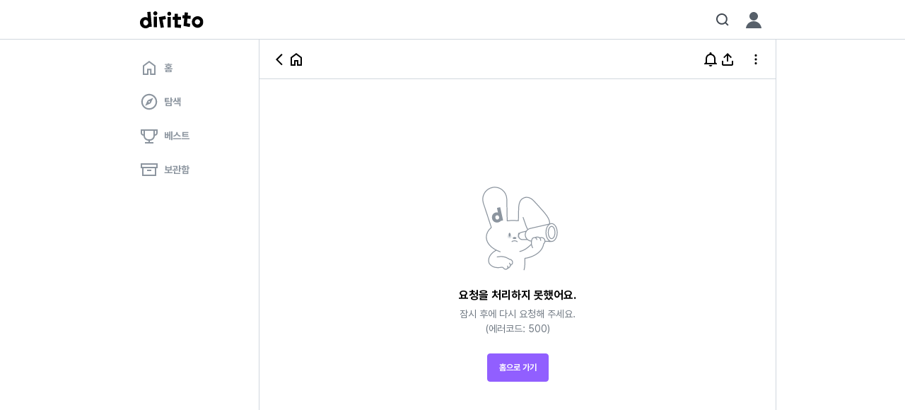

--- FILE ---
content_type: text/html; charset=utf-8
request_url: https://www.diritto.co.kr/accounts/profiles/1938958?tabType=FancyShare
body_size: 14354
content:
<!DOCTYPE html><html lang="ko"><head><meta charSet="utf-8"/><meta name="viewport" content="width=device-width, initial-scale=1, maximum-scale=1, viewport-fit=cover"/><link rel="preload" as="image" href="https://static.diritto.co.kr/frontend/diritto/public/images/loading.gif?23032703"/><link rel="stylesheet" href="https://static.diritto.co.kr/frontend/diritto/_next/static/chunks/e17d5eb6c0d40373.css" data-precedence="next"/><link rel="preload" as="script" fetchPriority="low" href="https://static.diritto.co.kr/frontend/diritto/_next/static/chunks/027cad0731ddd4fd.js"/><script src="https://static.diritto.co.kr/frontend/diritto/_next/static/chunks/e8ab95f19173e753.js" async=""></script><script src="https://static.diritto.co.kr/frontend/diritto/_next/static/chunks/f028585a9b3693c1.js" async=""></script><script src="https://static.diritto.co.kr/frontend/diritto/_next/static/chunks/227afb19111bb31e.js" async=""></script><script src="https://static.diritto.co.kr/frontend/diritto/_next/static/chunks/a458ef0e503d6a94.js" async=""></script><script src="https://static.diritto.co.kr/frontend/diritto/_next/static/chunks/turbopack-b2f941b63f377625.js" async=""></script><script src="https://static.diritto.co.kr/frontend/diritto/_next/static/chunks/73426584473ca55b.js" async=""></script><script src="https://static.diritto.co.kr/frontend/diritto/_next/static/chunks/1f5b5e90f6e445f7.js" async=""></script><script src="https://static.diritto.co.kr/frontend/diritto/_next/static/chunks/1eb4a03ba9b2d8ee.js" async=""></script><script src="https://static.diritto.co.kr/frontend/diritto/_next/static/chunks/fbd685dc7d662862.js" async=""></script><script src="https://static.diritto.co.kr/frontend/diritto/_next/static/chunks/e50701e27ea9bf69.js" async=""></script><script src="https://static.diritto.co.kr/frontend/diritto/_next/static/chunks/6c716243045ffd53.js" async=""></script><script src="https://static.diritto.co.kr/frontend/diritto/_next/static/chunks/9a982ff36427ccd1.js" async=""></script><script src="https://static.diritto.co.kr/frontend/diritto/_next/static/chunks/be6b70a90cef4b0b.js" async=""></script><script src="https://static.diritto.co.kr/frontend/diritto/_next/static/chunks/5d73f203522ec428.js" async=""></script><script src="https://static.diritto.co.kr/frontend/diritto/_next/static/chunks/844f892325b18975.js" async=""></script><script src="https://static.diritto.co.kr/frontend/diritto/_next/static/chunks/fb667bdaea08f26d.js" async=""></script><script src="https://static.diritto.co.kr/frontend/diritto/_next/static/chunks/5fade7c13305129a.js" async=""></script><script src="https://static.diritto.co.kr/frontend/diritto/_next/static/chunks/b7850dafb244cfa8.js" async=""></script><script src="https://static.diritto.co.kr/frontend/diritto/_next/static/chunks/f1b4bfcbfbd87170.js" async=""></script><script src="https://static.diritto.co.kr/frontend/diritto/_next/static/chunks/b67aa7edf84dd0fd.js" async=""></script><script src="https://static.diritto.co.kr/frontend/diritto/_next/static/chunks/25edef320111334c.js" async=""></script><script src="https://static.diritto.co.kr/frontend/diritto/_next/static/chunks/de5d56b7e6793d9c.js" async=""></script><script src="https://static.diritto.co.kr/frontend/diritto/_next/static/chunks/2e0b2969bdc6ab79.js" async=""></script><script src="https://static.diritto.co.kr/frontend/diritto/_next/static/chunks/252ca7c6f5d305b6.js" async=""></script><script src="https://static.diritto.co.kr/frontend/diritto/_next/static/chunks/4e9e1f9d3e4af0e3.js" async=""></script><script src="https://static.diritto.co.kr/frontend/diritto/_next/static/chunks/7f48e7d8f52795d1.js" async=""></script><script src="https://static.diritto.co.kr/frontend/diritto/_next/static/chunks/72cb71a697ac6f1a.js" async=""></script><script src="https://static.diritto.co.kr/frontend/diritto/_next/static/chunks/d5738d517622cff4.js" async=""></script><script src="https://static.diritto.co.kr/frontend/diritto/_next/static/chunks/2ddfb076d0e14926.js" async=""></script><script src="https://static.diritto.co.kr/frontend/diritto/_next/static/chunks/f1ba9df90f5da1c0.js" async=""></script><script src="https://static.diritto.co.kr/frontend/diritto/_next/static/chunks/d4bf1eb7ebacb7c7.js" async=""></script><script src="https://static.diritto.co.kr/frontend/diritto/_next/static/chunks/8b79a28b949ea76b.js" async=""></script><script src="https://static.diritto.co.kr/frontend/diritto/_next/static/chunks/af377c73b191b484.js" async=""></script><script src="https://static.diritto.co.kr/frontend/diritto/_next/static/chunks/335ff08cdbc11ff0.js" async=""></script><script src="https://static.diritto.co.kr/frontend/diritto/_next/static/chunks/5522006d396cb5a6.js" async=""></script><script src="https://static.diritto.co.kr/frontend/diritto/_next/static/chunks/c6314a6ffa7189ca.js" async=""></script><script src="https://static.diritto.co.kr/frontend/diritto/_next/static/chunks/8991efcc981e8279.js" async=""></script><script src="https://static.diritto.co.kr/frontend/diritto/_next/static/chunks/e04b1482e4896083.js" async=""></script><script src="https://static.diritto.co.kr/frontend/diritto/_next/static/chunks/c2cd3ae025ffbc4c.js" async=""></script><script src="https://static.diritto.co.kr/frontend/diritto/_next/static/chunks/e89f75ab05b84ed4.js" async=""></script><title>호박막차 | 디리토</title><meta name="keywords" content="디리토,diritto,웹소설,자유연재,BL,판타지,무료연재,무료웹소설,로맨스,웹소설추천,로판,로맨스판타지"/><meta name="robots" content="max-image-preview:large"/><link rel="canonical" href="https://www.diritto.co.kr/accounts/profiles/1938958"/><meta property="og:title" content="호박막차"/><meta property="og:url" content="https://www.diritto.co.kr/accounts/profiles/1938958"/><meta property="og:site_name" content="디리토"/><meta property="og:image" content="https://static.diritto.co.kr/tr:q-85,w-500,f-jpg/profiles/image/optimized/b9c30141-d260-483a-b859-4936690b34cd.jpeg"/><meta property="og:type" content="website"/><meta name="twitter:card" content="summary_large_image"/><meta name="twitter:site" content="@diritto_kr"/><meta name="twitter:title" content="호박막차"/><meta name="twitter:image" content="https://static.diritto.co.kr/tr:q-85,w-500,f-jpg/profiles/image/optimized/b9c30141-d260-483a-b859-4936690b34cd.jpeg"/><meta name="googlebot" content="noarchive"/><meta name="google-site-verification" content="OXcGjSkBu4uEFl1dRUXfG66lxzBsqOmpzD0ndvO-NS0"/><link rel="search" type="application/opensearchdescription+xml" title="디리토" href="/opensearch.xml"/><meta name="apple-itunes-app" content="app-id=1616806831"/><meta name="apple-mobile-web-app-capable" content="yes"/><meta name="mobile-web-app-capable" content="yes"/><meta name="apple-mobile-web-app-status-bar-style" content="black-translucent"/><meta name="theme-color" content="#FFFFFF"/><meta name="msapplication-navbutton-color" content="#FFFFFF"/><meta name="apple-mobile-web-app-status-bar-style" content="#FFFFFF"/><link rel="preload" href="https://static.diritto.co.kr/frontend/diritto/public/fonts/Pretendard/woff2-subset/Pretendard-Regular.subset.woff2" as="font" crossorigin="anonymous"/><link rel="preload" href="https://static.diritto.co.kr/frontend/diritto/public/fonts/Pretendard/woff2-subset/Pretendard-Medium.subset.woff2" as="font" crossorigin="anonymous"/><link rel="preload" href="https://static.diritto.co.kr/frontend/diritto/public/fonts/Pretendard/woff2-subset/Pretendard-Bold.subset.woff2" as="font" crossorigin="anonymous"/><link rel="dns-prefetch" href="https://private-static.diritto.co.kr"/><link rel="dns-prefetch" href="https://static.diritto.co.kr"/><script src="https://static.diritto.co.kr/frontend/diritto/_next/static/chunks/a6dad97d9634a72d.js" noModule=""></script></head><body><div hidden=""><!--$--><!--/$--></div><style data-emotion="css-global 18gjmqb">@font-face{font-family:'Pretendard';font-weight:900;font-display:optional;src:url('https://static.diritto.co.kr/frontend/diritto/public/fonts/Pretendard/woff2-subset/Pretendard-Black.subset.woff2') format('woff2'),url('https://static.diritto.co.kr/frontend/diritto/public/fonts/Pretendard/woff-subset/Pretendard-Black.subset.woff') format('woff');}@font-face{font-family:'Pretendard';font-weight:800;font-display:optional;src:url('https://static.diritto.co.kr/frontend/diritto/public/fonts/Pretendard/woff2-subset/Pretendard-ExtraBold.subset.woff2') format('woff2'),url('https://static.diritto.co.kr/frontend/diritto/public/fonts/Pretendard/woff-subset/Pretendard-ExtraBold.subset.woff') format('woff');}@font-face{font-family:'Pretendard';font-weight:700;font-display:optional;src:url('https://static.diritto.co.kr/frontend/diritto/public/fonts/Pretendard/woff2-subset/Pretendard-Bold.subset.woff2') format('woff2'),url('https://static.diritto.co.kr/frontend/diritto/public/fonts/Pretendard/woff-subset/Pretendard-Bold.subset.woff') format('woff');}@font-face{font-family:'Pretendard';font-weight:600;font-display:optional;src:url('https://static.diritto.co.kr/frontend/diritto/public/fonts/Pretendard/woff2-subset/Pretendard-SemiBold.subset.woff2') format('woff2'),url('https://static.diritto.co.kr/frontend/diritto/public/fonts/Pretendard/woff-subset/Pretendard-SemiBold.subset.woff') format('woff');}@font-face{font-family:'Pretendard';font-weight:500;font-display:optional;src:url('https://static.diritto.co.kr/frontend/diritto/public/fonts/Pretendard/woff2-subset/Pretendard-Medium.subset.woff2') format('woff2'),url('https://static.diritto.co.kr/frontend/diritto/public/fonts/Pretendard/woff-subset/Pretendard-Medium.subset.woff') format('woff');}@font-face{font-family:'Pretendard';font-weight:400;font-display:optional;src:url('https://static.diritto.co.kr/frontend/diritto/public/fonts/Pretendard/woff2-subset/Pretendard-Regular.subset.woff2') format('woff2'),url('https://static.diritto.co.kr/frontend/diritto/public/fonts/Pretendard/woff-subset/Pretendard-Regular.subset.woff') format('woff');}@font-face{font-family:'Pretendard';font-weight:300;font-display:optional;src:url('https://static.diritto.co.kr/frontend/diritto/public/fonts/Pretendard/woff2-subset/Pretendard-Light.subset.woff2') format('woff2'),url('https://static.diritto.co.kr/frontend/diritto/public/fonts/Pretendard/woff-subset/Pretendard-Light.subset.woff') format('woff');}@font-face{font-family:'Pretendard';font-weight:200;font-display:optional;src:url('https://static.diritto.co.kr/frontend/diritto/public/fonts/Pretendard/woff2-subset/Pretendard-ExtraLight.subset.woff2') format('woff2'),url('https://static.diritto.co.kr/frontend/diritto/public/fonts/Pretendard/woff-subset/Pretendard-ExtraLight.subset.woff') format('woff');}@font-face{font-family:'Pretendard';font-weight:100;font-display:optional;src:url('https://static.diritto.co.kr/frontend/diritto/public/fonts/Pretendard/woff2-subset/Pretendard-Thin.subset.woff2') format('woff2'),url('https://static.diritto.co.kr/frontend/diritto/public/fonts/Pretendard/woff-subset/Pretendard-Thin.subset.woff') format('woff');}@font-face{font-family:YESMyoungjo;src:url('https://static.diritto.co.kr/frontend/diritto/public/fonts/YESMyoungjo/YES24MyoungjoR.woff2') format('woff2'),url('https://static.diritto.co.kr/frontend/diritto/public/fonts/YESMyoungjo/YES24MyoungjoR.otf') format('opentype');font-display:block;}@font-face{font-family:HSBomBaram;src:url('https://static.diritto.co.kr/frontend/diritto/public/fonts/HSBomBaram/HSBomBaram.woff2') format('woff2'),url('https://static.diritto.co.kr/frontend/diritto/public/fonts/HSBomBaram/HSBomBaram.otf') format('opentype');font-display:block;}@font-face{font-family:Cafe24ClassicType;src:url('https://static.diritto.co.kr/frontend/diritto/public/fonts/Cafe24ClassicType/Cafe24ClassicType.woff2') format('woff2'),url('https://static.diritto.co.kr/frontend/diritto/public/fonts/Cafe24ClassicType/Cafe24ClassicType.ttf') format('truetype'),url('https://static.diritto.co.kr/frontend/diritto/public/fonts/Cafe24ClassicType/Cafe24ClassicType.otf') format('opentype');font-display:block;}@font-face{font-family:HancomMalangMalang;src:url('https://static.diritto.co.kr/frontend/diritto/public/fonts/HancomMalangMalang/HancomMalangMalang.woff2') format('woff2'),url('https://static.diritto.co.kr/frontend/diritto/public/fonts/HancomMalangMalang/HancomMalangMalang.ttf') format('truetype'),url('https://static.diritto.co.kr/frontend/diritto/public/fonts/HancomMalangMalang/HancomMalangMalang.otf') format('opentype');font-display:block;}@font-face{font-family:TlabShinYB;src:url('https://static.diritto.co.kr/frontend/diritto/public/fonts/TlabShinYB/TlabShinYB.woff2') format('woff2'),url('https://static.diritto.co.kr/frontend/diritto/public/fonts/TlabShinYB/TlabShinYB.otf') format('opentype');font-display:block;}@font-face{font-family:Danjo;src:url('https://static.diritto.co.kr/frontend/diritto/public/fonts/Danjo/Danjo.woff2') format('woff2'),url('https://static.diritto.co.kr/frontend/diritto/public/fonts/Danjo/Danjo.otf') format('opentype');font-display:block;}@font-face{font-family:BookkMyungjo;src:url('https://static.diritto.co.kr/frontend/diritto/public/fonts/BookkMyungjo/BookkMyungjo_Light.woff2') format('woff2');font-display:block;}@font-face{font-family:Warhaven;src:url('https://static.diritto.co.kr/frontend/diritto/public/fonts/Warhaven/Warhaven.woff2') format('woff2');font-display:block;}@font-face{font-family:RIDIBatang;src:url('https://static.diritto.co.kr/frontend/diritto/public/fonts/Viewer/RIDIBatang.woff2') format('woff2'),url('https://static.diritto.co.kr/frontend/diritto/public/fonts/Viewer/RIDIBatang.otf') format('opentype');font-display:block;}body{padding:0;margin:0;word-break:keep-all;word-wrap:break-word;font-style:normal;font-weight:500;font-size:16px;line-height:24px;font-family:Pretendard,-apple-system,BlinkMacSystemFont,'Segoe UI',Roboto,Oxygen,Ubuntu,Cantarell,'Open Sans','Helvetica Neue',sans-serif;}body>textarea{position:fixed!important;}a{color:inherit;-webkit-text-decoration:none;text-decoration:none;cursor:pointer;}p{margin:0;}img{object-fit:cover;max-width:100%;}ul{padding:0;margin:0;list-style:none;}input,textarea{-webkit-user-select:text;-khtml-user-select:text;-moz-user-select:text;-ms-user-select:text;-webkit-user-select:text;-moz-user-select:text;-ms-user-select:text;user-select:text;}button{font-family:inherit;cursor:pointer;color:inherit;margin:0;padding:0;border:none;background:none;outline:none;}div[data-youtube-video]>iframe{border:none;cursor:move;aspect-ratio:16/9;width:100%;height:auto;}*{box-sizing:border-box;font-size:inherit;-webkit-user-select:none;-moz-user-select:none;-ms-user-select:none;user-select:none;-webkit-tap-highlight-color:transparent;}:root{--safe-area-top-old:constant(safe-area-inset-top);--safe-area-right-old:constant(safe-area-inset-right);--safe-area-bottom-old:constant(safe-area-inset-bottom);--safe-area-left-old:constant(safe-area-inset-left);--safe-area-top:env(safe-area-inset-top);--safe-area-right:env(safe-area-inset-right);--safe-area-bottom:env(safe-area-inset-bottom);--safe-area-left:env(safe-area-inset-left);}</style><script type="application/ld+json">{"@context":"http://schema.org","@type":"NewsArticle","mainEntityOfPage":{"@type":"WebPage","@id":"https://google.com/article"},"headline":"호박막차","image":["https://static.diritto.co.kr/profiles/image/optimized/b9c30141-d260-483a-b859-4936690b34cd.jpeg"],"url":"https://www.diritto.co.kr/accounts/profiles/1938958","description":null,"author":{"@type":"Person","name":"호박막차","url":"https://www.diritto.co.kr/accounts/profiles/1938958"}}</script><style data-emotion="css xwv4wu">.css-xwv4wu{display:none;position:relative;background-color:#FFFFFF;width:100%;}@media (min-width: 916px){.css-xwv4wu{display:block;}}</style><nav class="css-xwv4wu e15cj7qp0"><style data-emotion="css 1a0947g">.css-1a0947g{height:56px;max-width:916px;padding:0 16px;position:relative;display:-webkit-box;display:-webkit-flex;display:-ms-flexbox;display:flex;-webkit-align-items:center;-webkit-box-align:center;-ms-flex-align:center;align-items:center;margin:auto;}</style><div class="css-1a0947g eg9zqvd2"><style data-emotion="css frk919">.css-frk919{display:none;}@media (min-width: 916px){.css-frk919{display:-webkit-box;display:-webkit-flex;display:-ms-flexbox;display:flex;}}.css-frk919 >a,.css-frk919 div{display:-webkit-box;display:-webkit-flex;display:-ms-flexbox;display:flex;}</style><div class="css-frk919 eg9zqvd0"><a href="/"><svg width="90" height="24" viewBox="0 0 90 24" fill="none" xmlns="http://www.w3.org/2000/svg"><g clip-path="url(#clip0_342:5666)"><path d="M10.3 0.999977L11 9.11998C9.73065 8.38158 8.26173 8.05981 6.79997 8.19997C5.7669 8.3067 4.76645 8.62293 3.85972 9.12935C2.95299 9.63576 2.15903 10.3217 1.52635 11.1453C0.893666 11.9689 0.43555 12.9129 0.179986 13.9195C-0.0755775 14.9262 -0.123214 15.9743 0.0399715 17C0.26693 18.9209 1.18215 20.6945 2.6162 21.9925C4.05026 23.2905 5.90602 24.025 7.83996 24.06C9.80529 24.0393 11.7015 23.3318 13.2 22.06L16.7 21.76L14.84 0.599976L10.3 0.999977ZM5.41996 13.56C5.7098 13.1621 6.08448 12.8337 6.51686 12.5985C6.94923 12.3633 7.4285 12.2272 7.91996 12.2H8.27996C9.20438 12.3353 10.0523 12.7899 10.6766 13.4849C11.3009 14.18 11.6622 15.0717 11.6978 16.0053C11.7334 16.9388 11.4411 17.8554 10.8717 18.5961C10.3022 19.3367 9.49138 19.8546 8.57997 20.06C8.09455 20.1165 7.60265 20.0651 7.13938 19.9095C6.67612 19.7539 6.2529 19.498 5.89996 19.16C5.1846 18.4361 4.75793 17.4761 4.69996 16.46C4.58011 15.438 4.83601 14.4072 5.41996 13.56V13.56Z" fill="#000000"></path><path d="M21.68 -1.73407e-05C21.1143 -1.73407e-05 20.5613 0.167716 20.091 0.481977C19.6207 0.796238 19.2541 1.24291 19.0377 1.76551C18.8212 2.28811 18.7645 2.86316 18.8749 3.41794C18.9853 3.97273 19.2576 4.48233 19.6576 4.88231C20.0576 5.28228 20.5672 5.55468 21.122 5.66503C21.6768 5.77538 22.2518 5.71875 22.7744 5.50228C23.297 5.28581 23.7437 4.91924 24.0579 4.44891C24.3722 3.97859 24.54 3.42564 24.54 2.85998C24.5453 2.48291 24.475 2.10859 24.3332 1.75917C24.1914 1.40974 23.9809 1.09231 23.7143 0.825651C23.4476 0.558995 23.1302 0.34853 22.7808 0.206709C22.4313 0.0648879 22.057 -0.00540489 21.68 -1.73407e-05V-1.73407e-05Z" fill="#000000"></path><path d="M23.9999 7.46002H19.4199V22.54H23.9999V7.46002Z" fill="#000000"></path><path d="M35.9 6.53998L31.14 7.37998L26.64 8.15998L29.34 23.42L33.82 22.62L31.92 11.86L36.7 11.02L35.9 6.53998Z" fill="#000000"></path><path d="M43.56 8.06H38.98V22.74H43.56V8.06Z" fill="#000000"></path><path d="M41.26 0.59999C40.5454 0.659909 39.8793 0.986128 39.3939 1.51399C38.9084 2.04186 38.639 2.73284 38.639 3.44999C38.639 4.16714 38.9084 4.85813 39.3939 5.38599C39.8793 5.91386 40.5454 6.24008 41.26 6.3H41.52C42.2291 6.24895 42.8917 5.92821 43.3715 5.4037C43.8514 4.8792 44.1121 4.19079 44.1 3.48V3.48C44.1081 3.10296 44.0404 2.72814 43.901 2.37772C43.7616 2.02729 43.5534 1.70839 43.2886 1.43986C43.0238 1.17134 42.7078 0.95866 42.3594 0.814399C42.011 0.670138 41.6371 0.59723 41.26 0.59999V0.59999Z" fill="#000000"></path><path d="M53.54 12.06H57.94V7.69998H53.54V3.47998H48.98V7.69998H46.36V12.06H48.98V22.78L57.84 23.56L58.24 19.02L53.54 18.6V12.06Z" fill="#000000"></path><path d="M67.84 1.84L63.28 1.44L62.92 5.66L60.3 5.42L59.92 9.76L62.54 10L61.6 20.66L70.36 22.2L71.16 17.72L66.52 16.9L67.08 10.38L71.46 10.78L71.84 6.42L67.46 6.04L67.84 1.84Z" fill="#000000"></path><path d="M81.24 6.99999C79.6401 7.04324 78.0885 7.55716 76.7792 8.47748C75.4698 9.3978 74.4608 10.6837 73.8783 12.1744C73.2958 13.665 73.1657 15.2944 73.5042 16.8586C73.8426 18.4228 74.6347 19.8526 75.7814 20.9691C76.9281 22.0856 78.3784 22.8393 79.9511 23.136C81.5239 23.4326 83.1491 23.2591 84.6238 22.637C86.0984 22.015 87.3569 20.9721 88.242 19.6386C89.1271 18.3052 89.5994 16.7404 89.6 15.14C89.6203 14.0467 89.4162 12.9609 89.0003 11.9495C88.5845 10.9382 87.9658 10.0229 87.1823 9.26005C86.3989 8.49722 85.4674 7.90311 84.4453 7.51438C83.4233 7.12566 82.3324 6.95059 81.24 6.99999V6.99999ZM84.92 15.14C84.8887 15.8602 84.6465 16.5553 84.2235 17.1391C83.8006 17.7228 83.2155 18.1695 82.5409 18.4237C81.8663 18.6778 81.132 18.7283 80.429 18.5687C79.726 18.4092 79.0854 18.0467 78.5866 17.5262C78.0878 17.0057 77.7529 16.3502 77.6234 15.6411C77.4938 14.932 77.5755 14.2004 77.8581 13.5372C78.1407 12.8741 78.6119 12.3085 79.2131 11.9108C79.8143 11.5131 80.5191 11.3007 81.24 11.3C81.7359 11.2912 82.2284 11.3843 82.6869 11.5737C83.1453 11.7632 83.5599 12.0448 83.905 12.4011C84.25 12.7574 84.5182 13.1808 84.6928 13.6451C84.8674 14.1094 84.9448 14.6046 84.92 15.1V15.14Z" fill="#000000"></path></g><defs><clipPath id="clip0_342:5666"><rect width="89.6" height="24" fill="#000000"></rect></clipPath></defs></svg></a></div><style data-emotion="css fkvijp">.css-fkvijp{display:-webkit-box;display:-webkit-flex;display:-ms-flexbox;display:flex;}@media (min-width: 916px){.css-fkvijp{display:none;}}</style><div class="css-fkvijp eg9zqvd1"><a href="/"><svg width="90" height="24" viewBox="0 0 90 24" fill="none" xmlns="http://www.w3.org/2000/svg"><g clip-path="url(#clip0_342:5666)"><path d="M10.3 0.999977L11 9.11998C9.73065 8.38158 8.26173 8.05981 6.79997 8.19997C5.7669 8.3067 4.76645 8.62293 3.85972 9.12935C2.95299 9.63576 2.15903 10.3217 1.52635 11.1453C0.893666 11.9689 0.43555 12.9129 0.179986 13.9195C-0.0755775 14.9262 -0.123214 15.9743 0.0399715 17C0.26693 18.9209 1.18215 20.6945 2.6162 21.9925C4.05026 23.2905 5.90602 24.025 7.83996 24.06C9.80529 24.0393 11.7015 23.3318 13.2 22.06L16.7 21.76L14.84 0.599976L10.3 0.999977ZM5.41996 13.56C5.7098 13.1621 6.08448 12.8337 6.51686 12.5985C6.94923 12.3633 7.4285 12.2272 7.91996 12.2H8.27996C9.20438 12.3353 10.0523 12.7899 10.6766 13.4849C11.3009 14.18 11.6622 15.0717 11.6978 16.0053C11.7334 16.9388 11.4411 17.8554 10.8717 18.5961C10.3022 19.3367 9.49138 19.8546 8.57997 20.06C8.09455 20.1165 7.60265 20.0651 7.13938 19.9095C6.67612 19.7539 6.2529 19.498 5.89996 19.16C5.1846 18.4361 4.75793 17.4761 4.69996 16.46C4.58011 15.438 4.83601 14.4072 5.41996 13.56V13.56Z" fill="#000000"></path><path d="M21.68 -1.73407e-05C21.1143 -1.73407e-05 20.5613 0.167716 20.091 0.481977C19.6207 0.796238 19.2541 1.24291 19.0377 1.76551C18.8212 2.28811 18.7645 2.86316 18.8749 3.41794C18.9853 3.97273 19.2576 4.48233 19.6576 4.88231C20.0576 5.28228 20.5672 5.55468 21.122 5.66503C21.6768 5.77538 22.2518 5.71875 22.7744 5.50228C23.297 5.28581 23.7437 4.91924 24.0579 4.44891C24.3722 3.97859 24.54 3.42564 24.54 2.85998C24.5453 2.48291 24.475 2.10859 24.3332 1.75917C24.1914 1.40974 23.9809 1.09231 23.7143 0.825651C23.4476 0.558995 23.1302 0.34853 22.7808 0.206709C22.4313 0.0648879 22.057 -0.00540489 21.68 -1.73407e-05V-1.73407e-05Z" fill="#000000"></path><path d="M23.9999 7.46002H19.4199V22.54H23.9999V7.46002Z" fill="#000000"></path><path d="M35.9 6.53998L31.14 7.37998L26.64 8.15998L29.34 23.42L33.82 22.62L31.92 11.86L36.7 11.02L35.9 6.53998Z" fill="#000000"></path><path d="M43.56 8.06H38.98V22.74H43.56V8.06Z" fill="#000000"></path><path d="M41.26 0.59999C40.5454 0.659909 39.8793 0.986128 39.3939 1.51399C38.9084 2.04186 38.639 2.73284 38.639 3.44999C38.639 4.16714 38.9084 4.85813 39.3939 5.38599C39.8793 5.91386 40.5454 6.24008 41.26 6.3H41.52C42.2291 6.24895 42.8917 5.92821 43.3715 5.4037C43.8514 4.8792 44.1121 4.19079 44.1 3.48V3.48C44.1081 3.10296 44.0404 2.72814 43.901 2.37772C43.7616 2.02729 43.5534 1.70839 43.2886 1.43986C43.0238 1.17134 42.7078 0.95866 42.3594 0.814399C42.011 0.670138 41.6371 0.59723 41.26 0.59999V0.59999Z" fill="#000000"></path><path d="M53.54 12.06H57.94V7.69998H53.54V3.47998H48.98V7.69998H46.36V12.06H48.98V22.78L57.84 23.56L58.24 19.02L53.54 18.6V12.06Z" fill="#000000"></path><path d="M67.84 1.84L63.28 1.44L62.92 5.66L60.3 5.42L59.92 9.76L62.54 10L61.6 20.66L70.36 22.2L71.16 17.72L66.52 16.9L67.08 10.38L71.46 10.78L71.84 6.42L67.46 6.04L67.84 1.84Z" fill="#000000"></path><path d="M81.24 6.99999C79.6401 7.04324 78.0885 7.55716 76.7792 8.47748C75.4698 9.3978 74.4608 10.6837 73.8783 12.1744C73.2958 13.665 73.1657 15.2944 73.5042 16.8586C73.8426 18.4228 74.6347 19.8526 75.7814 20.9691C76.9281 22.0856 78.3784 22.8393 79.9511 23.136C81.5239 23.4326 83.1491 23.2591 84.6238 22.637C86.0984 22.015 87.3569 20.9721 88.242 19.6386C89.1271 18.3052 89.5994 16.7404 89.6 15.14C89.6203 14.0467 89.4162 12.9609 89.0003 11.9495C88.5845 10.9382 87.9658 10.0229 87.1823 9.26005C86.3989 8.49722 85.4674 7.90311 84.4453 7.51438C83.4233 7.12566 82.3324 6.95059 81.24 6.99999V6.99999ZM84.92 15.14C84.8887 15.8602 84.6465 16.5553 84.2235 17.1391C83.8006 17.7228 83.2155 18.1695 82.5409 18.4237C81.8663 18.6778 81.132 18.7283 80.429 18.5687C79.726 18.4092 79.0854 18.0467 78.5866 17.5262C78.0878 17.0057 77.7529 16.3502 77.6234 15.6411C77.4938 14.932 77.5755 14.2004 77.8581 13.5372C78.1407 12.8741 78.6119 12.3085 79.2131 11.9108C79.8143 11.5131 80.5191 11.3007 81.24 11.3C81.7359 11.2912 82.2284 11.3843 82.6869 11.5737C83.1453 11.7632 83.5599 12.0448 83.905 12.4011C84.25 12.7574 84.5182 13.1808 84.6928 13.6451C84.8674 14.1094 84.9448 14.6046 84.92 15.1V15.14Z" fill="#000000"></path></g><defs><clipPath id="clip0_342:5666"><rect width="89.6" height="24" fill="#000000"></rect></clipPath></defs></svg></a></div><style data-emotion="css 1u713rj">.css-1u713rj{display:-webkit-box;display:-webkit-flex;display:-ms-flexbox;display:flex;-webkit-align-items:center;-webkit-box-align:center;-ms-flex-align:center;align-items:center;-webkit-box-pack:center;-ms-flex-pack:center;-webkit-justify-content:center;justify-content:center;margin-right:0;margin-left:auto;}</style><section class="css-1u713rj eg9zqvd3"></section></div><style data-emotion="css 1na5w3y">.css-1na5w3y{position:absolute;top:initial;left:0;bottom:0;height:1px;width:100%;background-color:#D0D7DE;}</style><div class="css-1na5w3y e1vnux2o0"></div></nav><style data-emotion="css 14xi1j5">.css-14xi1j5{width:100%;margin:0 auto;padding-bottom:calc(56px + var(--safe-area-bottom-old));padding-bottom:calc(56px + var(--safe-area-bottom));padding-bottom:calc(56px + var(--safe-area-bottom-old));padding-bottom:calc(56px + var(--safe-area-bottom));}@media (min-width: 916px){.css-14xi1j5{display:-webkit-box;display:-webkit-flex;display:-ms-flexbox;display:flex;padding-bottom:0;width:916px;min-height:calc(100vh - 56px);}}</style><div class="css-14xi1j5 e15cj7qp1"><style data-emotion="css 1nfk3be">.css-1nfk3be{display:none;width:184px;-webkit-flex-direction:column;-ms-flex-direction:column;flex-direction:column;padding-right:24px;padding-top:16px;}@media (min-width: 916px){.css-1nfk3be{display:-webkit-box;display:-webkit-flex;display:-ms-flexbox;display:flex;-webkit-box-pack:initial;-ms-flex-pack:initial;-webkit-justify-content:initial;justify-content:initial;height:100%;}}</style><nav class="css-1nfk3be e17fzlpu0"><a href="/"><style data-emotion="css nh6s2w">.css-nh6s2w{display:-webkit-box;display:-webkit-flex;display:-ms-flexbox;display:flex;width:initial;padding:11px 16px;background-color:initial;border-radius:4px;}</style><div class="css-nh6s2w e17fzlpu1"><svg class="size-[26px]" width="100%" height="100%" viewBox="0 0 26 26" fill="none" xmlns="http://www.w3.org/2000/svg"><path fill-rule="evenodd" clip-rule="evenodd" d="M9.875 14.3333H16.125V21H20V10.6741L13 5.48893L6 10.6741V21H9.875V14.3333ZM11.875 23H4V9.66667L13 3L22 9.66667V23H14.125V16.3333H11.875V23Z" fill="#8C959F"></path></svg><style data-emotion="css u67fze">.css-u67fze{height:100%;padding:0 8px;display:-webkit-box;display:-webkit-flex;display:-ms-flexbox;display:flex;cursor:pointer;color:#8C959F;font-weight:700;font-size:14px;line-height:21px;line-height:26px;}</style><p class="css-u67fze e17fzlpu2">홈</p></div></a><a href="/explore"><div class="css-nh6s2w e17fzlpu1"><svg class="size-[26px]" width="100%" height="100%" viewBox="0 0 26 26" fill="none" xmlns="http://www.w3.org/2000/svg"><path d="M7.21474 18.7853L15.0995 15.1267L18.7581 7.24187L10.8733 10.9005L7.21474 18.7853ZM13 14.0834C12.693 14.0834 12.4357 13.9795 12.2281 13.7719C12.0205 13.5643 11.9166 13.307 11.9166 13C11.9166 12.6931 12.0205 12.4358 12.2281 12.2282C12.4357 12.0205 12.693 11.9167 13 11.9167C13.3069 11.9167 13.5642 12.0205 13.7719 12.2282C13.9795 12.4358 14.0833 12.6931 14.0833 13C14.0833 13.307 13.9795 13.5643 13.7719 13.7719C13.5642 13.9795 13.3069 14.0834 13 14.0834ZM13.0021 24.2161C11.4589 24.2161 10.0054 23.9236 8.64152 23.3387C7.27767 22.7538 6.08623 21.9518 5.06719 20.9328C4.04817 19.9138 3.24621 18.723 2.6613 17.3606C2.07639 15.9982 1.78394 14.5453 1.78394 13.0021C1.78394 11.4409 2.07639 9.97834 2.6613 8.61448C3.24621 7.25063 4.04738 6.06344 5.06481 5.05291C6.08222 4.04238 7.27253 3.24237 8.63572 2.65289C9.99892 2.06342 11.4525 1.76868 12.9966 1.76868C14.5587 1.76868 16.0223 2.06302 17.3873 2.6517C18.7524 3.24039 19.9398 4.03932 20.9496 5.0485C21.9594 6.05767 22.7588 7.24439 23.3478 8.60865C23.9368 9.97291 24.2313 11.4367 24.2313 13C24.2313 14.5446 23.9366 15.9988 23.3471 17.3625C22.7576 18.7262 21.9576 19.9169 20.9471 20.9347C19.9366 21.9524 18.7501 22.7538 17.3876 23.3387C16.0252 23.9236 14.5633 24.2161 13.0021 24.2161ZM13 22.0706C15.523 22.0706 17.6656 21.1883 19.4276 19.4237C21.1896 17.6591 22.0705 15.5179 22.0705 13C22.0705 10.477 21.1896 8.33443 19.4276 6.57245C17.6656 4.81046 15.5205 3.92947 12.9923 3.92947C10.4822 3.92947 8.3442 4.81046 6.57828 6.57245C4.81238 8.33443 3.92942 10.4795 3.92942 13.0077C3.92942 15.5178 4.81173 17.6558 6.57633 19.4217C8.34094 21.1876 10.4822 22.0706 13 22.0706Z" fill="#8C959F"></path></svg><p class="css-u67fze e17fzlpu2">탐색</p></div></a><a href="/ranking"><div class="css-nh6s2w e17fzlpu1"><svg class="size-[26px]" width="100%" height="100%" viewBox="0 0 26 26" fill="none" xmlns="http://www.w3.org/2000/svg"><path fill-rule="evenodd" clip-rule="evenodd" d="M5 6H3V9C3 10.1046 3.89543 11 5 11V6ZM1 9C1 11.2091 2.79086 13 5 13C5 16.866 8.13401 20 12 20V22H7V24H12H14H19V22H14V20C17.866 20 21 16.866 21 13C23.2091 13 25 11.2091 25 9V4H21H19H7H5H1V9ZM14 18C16.7614 18 19 15.7614 19 13V6H7V13C7 15.7614 9.23858 18 12 18H14ZM21 6V11C22.1046 11 23 10.1046 23 9V6H21Z" fill="#8C959F"></path></svg><p class="css-u67fze e17fzlpu2">베스트</p></div></a><a href="/my"><div class="css-nh6s2w e17fzlpu1"><svg class="size-[26px]" width="100%" height="100%" viewBox="0 0 26 26" fill="none" xmlns="http://www.w3.org/2000/svg"><path fill-rule="evenodd" clip-rule="evenodd" d="M23 6H3V9H23V6ZM1 11H3V22H23V11H25V4H1V11ZM5 20V11H21V20H5ZM16 13H10V15H16V13Z" fill="#8C959F"></path></svg><p class="css-u67fze e17fzlpu2">보관함</p></div></a></nav><style data-emotion="css 1glbwcj">.css-1glbwcj{display:-webkit-box;display:-webkit-flex;display:-ms-flexbox;display:flex;-webkit-flex-direction:column;-ms-flex-direction:column;flex-direction:column;width:100%;position:relative;padding-bottom:calc(32px + var(--safe-area-bottom-old));padding-bottom:calc(32px + var(--safe-area-bottom));}@media (min-width: 916px){.css-1glbwcj{width:732px;border-left:1px solid #D0D7DE;border-right:1px solid #D0D7DE;}}</style><main class="css-1glbwcj e15cj7qp2"><style data-emotion="css 1hz2f0a">.css-1hz2f0a{display:block;position:relative;background-color:#FFFFFF;width:100%;}</style><div class="css-1hz2f0a e15cj7qp3"><style data-emotion="css chjxvy">.css-chjxvy{position:relative;width:100%;height:56px;display:-webkit-box;display:-webkit-flex;display:-ms-flexbox;display:flex;-webkit-box-pack:justify;-webkit-justify-content:space-between;justify-content:space-between;-webkit-align-items:center;-webkit-box-align:center;-ms-flex-align:center;align-items:center;padding:0 16px;z-index:2;}</style><div class="css-chjxvy egvmrny0"><style data-emotion="css 10dxkuw">.css-10dxkuw{display:-webkit-box;display:-webkit-flex;display:-ms-flexbox;display:flex;justify-self:flex-start;-webkit-align-items:center;-webkit-box-align:center;-ms-flex-align:center;align-items:center;gap:16px;z-index:2;margin-right:8px;}</style><section class="css-10dxkuw egvmrny4"><style data-emotion="css yudgry">.css-yudgry{width:24px;height:24px;border-radius:3px;display:block;position:relative;width:24px;height:24px;}@media (min-width: 916px){.css-yudgry{display:block;}}</style><button type="button" class="flex justify-center items-center active:brightness-90 css-yudgry e9424lw3"><svg class="size-[24px]" style="transform:rotate(0deg)" width="100%" height="100%" opacity="1" viewBox="0 0 24 24" fill="none" xmlns="http://www.w3.org/2000/svg"><path d="M15.21 4L7 12.21L15.21 20.41L16.62 19L9.83 12.21L16.62 5.41L15.21 4Z" fill="#000000"></path></svg></button><style data-emotion="css fw7s3u">.css-fw7s3u{width:24px;height:24px;border-radius:3px;display:block;position:relative;}@media (min-width: 916px){.css-fw7s3u{display:block;}}</style><button type="button" class="flex justify-center items-center active:brightness-90 css-fw7s3u e9424lw2"><svg class="size-[24px]" width="100%" height="100%" viewBox="0 0 24 24" fill="none" xmlns="http://www.w3.org/2000/svg"><path d="M14 15V14H13H11H10V15V20H5V9.5L12 4.25L19 9.5V20H14V15Z" stroke="#000000" stroke-width="2"></path></svg></button></section><style data-emotion="css 15c13yl">.css-15c13yl{height:100%;display:-webkit-box;display:-webkit-flex;display:-ms-flexbox;display:flex;-webkit-align-items:center;-webkit-box-align:center;-ms-flex-align:center;align-items:center;}</style><div class="css-15c13yl egvmrny1"><style data-emotion="css lcwsfo">.css-lcwsfo{display:-webkit-box;display:-webkit-flex;display:-ms-flexbox;display:flex;justify-self:flex-start;-webkit-align-items:center;-webkit-box-align:center;-ms-flex-align:center;align-items:center;gap:16px;z-index:2;margin-left:8px;}</style><section class="css-lcwsfo egvmrny5"><button type="button" class="flex justify-center items-center active:brightness-90 css-fw7s3u e9424lw2"><svg width="100%" height="100%" viewBox="0 0 24 24" fill="none" xmlns="http://www.w3.org/2000/svg"><path fill-rule="evenodd" clip-rule="evenodd" d="M19 16.08V11C18.9983 9.40534 18.4522 7.85905 17.452 6.61703C16.4519 5.37501 15.0576 4.51171 13.5 4.17V3.5C13.5 3.10218 13.342 2.72064 13.0607 2.43934C12.7794 2.15803 12.3978 2 12 2C11.6022 2 11.2206 2.15803 10.9393 2.43934C10.658 2.72064 10.5 3.10218 10.5 3.5V4.17C8.94238 4.51171 7.54812 5.37501 6.54796 6.61703C5.5478 7.85905 5.00169 9.40534 5 11V16.08L3 17.97V18.97H21V17.97L19 16.08ZM17 17H7V11C7 9.67392 7.52678 8.40215 8.46447 7.46447C9.40215 6.52678 10.6739 6 12 6C13.3261 6 14.5979 6.52678 15.5355 7.46447C16.4732 8.40215 17 9.67392 17 11V17ZM9.55 20H14.45C14.3352 20.5651 14.0286 21.0732 13.5821 21.4382C13.1356 21.8031 12.5767 22.0025 12 22.0025C11.4233 22.0025 10.8644 21.8031 10.4179 21.4382C9.97136 21.0732 9.66476 20.5651 9.55 20Z" fill="#000000"></path></svg></button><button type="button" class="flex justify-center items-center active:brightness-90 css-fw7s3u e9424lw2"><svg class="size-[24px]" width="100%" height="100%" viewBox="0 0 24 24" fill="none" xmlns="http://www.w3.org/2000/svg"><path d="M18 9L12 3L6 9L7.37258 10.3726L11.0294 6.71573V15H12.9706V6.71573L16.6274 10.3726L18 9Z" fill="#000000"></path><path d="M4 19V14H6V19H18V14H20V19C20 20.1 19.1 21 18 21H6C4.9 21 4 20.1 4 19Z" fill="#000000"></path></svg></button></section><style data-emotion="css 1tof5ic">.css-1tof5ic{width:24px;height:24px;-webkit-flex-shrink:0;-ms-flex-negative:0;flex-shrink:0;margin-left:16px;}</style><style data-emotion="css 1gl3qy">.css-1gl3qy{position:relative;width:20px;height:20px;opacity:1;pointer-events:auto;width:24px;height:24px;-webkit-flex-shrink:0;-ms-flex-negative:0;flex-shrink:0;margin-left:16px;}</style><div class="egvmrny6 css-1gl3qy e1jk36eh0"><style data-emotion="css uwwqev">.css-uwwqev{width:100%;height:100%;}</style><style data-emotion="css 1lfukuy">.css-1lfukuy{width:20px;height:20px;width:100%;height:100%;}</style><button type="button" class="flex justify-center items-center active:brightness-90 e1jk36eh1 css-1lfukuy e50hl9p0"><style data-emotion="css a8505q">.css-a8505q{-webkit-transform:rotate(90deg);-moz-transform:rotate(90deg);-ms-transform:rotate(90deg);transform:rotate(90deg);}</style><svg class="css-a8505q e50hl9p1" width="100%" height="100%" viewBox="0 0 20 20" fill="none" xmlns="http://www.w3.org/2000/svg"><path d="M5.33333 11.3334C6.06971 11.3334 6.66667 10.7365 6.66667 10.0001C6.66667 9.2637 6.06971 8.66675 5.33333 8.66675C4.59695 8.66675 4 9.2637 4 10.0001C4 10.7365 4.59695 11.3334 5.33333 11.3334Z" fill="#000000"></path><path d="M11.3333 10.0001C11.3333 10.7365 10.7364 11.3334 10 11.3334C9.26362 11.3334 8.66667 10.7365 8.66667 10.0001C8.66667 9.2637 9.26362 8.66675 10 8.66675C10.7364 8.66675 11.3333 9.2637 11.3333 10.0001Z" fill="#000000"></path><path d="M16 10.0001C16 10.7365 15.403 11.3334 14.6667 11.3334C13.9303 11.3334 13.3333 10.7365 13.3333 10.0001C13.3333 9.2637 13.9303 8.66675 14.6667 8.66675C15.403 8.66675 16 9.2637 16 10.0001Z" fill="#000000"></path></svg></button></div></div></div><style data-emotion="css 1jr7rf7">.css-1jr7rf7{display:initial;}@media (min-width: 916px){.css-1jr7rf7{display:initial;}}</style><style data-emotion="css 11c3423">.css-11c3423{position:absolute;top:initial;left:0;bottom:0;height:1px;width:100%;background-color:#D0D7DE;display:initial;}@media (min-width: 916px){.css-11c3423{display:initial;}}</style><div class="e15cj7qp4 css-11c3423 e1vnux2o0"></div></div><style data-emotion="css 1t1xv2g">.css-1t1xv2g{padding:0 16px;}</style><div class="css-1t1xv2g e1frb63o0"><div class="flex flex-col items-center w-full"><style data-emotion="css 1kkx4gx">.css-1kkx4gx{display:-webkit-box;display:-webkit-flex;display:-ms-flexbox;display:flex;-webkit-flex-direction:column;-ms-flex-direction:column;flex-direction:column;width:100%;gap:16px;}</style><div class="mt-[24px] css-1kkx4gx ex379360"><style data-emotion="css 149sczi">.css-149sczi{display:-webkit-box;display:-webkit-flex;display:-ms-flexbox;display:flex;-webkit-flex-direction:row;-ms-flex-direction:row;flex-direction:row;-webkit-align-items:center;-webkit-box-align:center;-ms-flex-align:center;align-items:center;gap:16px;}</style><div class="css-149sczi ex379361"><div><style data-emotion="css z7am4f">.css-z7am4f{display:-webkit-box;display:-webkit-flex;display:-ms-flexbox;display:flex;-webkit-box-pack:center;-ms-flex-pack:center;-webkit-justify-content:center;justify-content:center;-webkit-align-items:center;-webkit-box-align:center;-ms-flex-align:center;align-items:center;width:80px;height:80px;border-radius:50%;background-color:#FFFFFF;position:relative;}.css-z7am4f::before{content:'';position:absolute;border-radius:50%;z-index:1;width:80px;height:80px;box-shadow:inset 0 0 0 1px rgba(0, 0, 0, 0.1);}.css-z7am4f img{width:100%;height:100%;border-radius:50%;}.css-z7am4f svg{width:100%;height:100%;border-radius:50%;}</style><div size="80" class="css-z7am4f e19fw6e91"><style data-emotion="css mkgnve">.css-mkgnve{display:-webkit-box;display:-webkit-flex;display:-ms-flexbox;display:flex;height:100%;width:100%;}</style><picture class="css-mkgnve e18ri48p0"><source srcSet="https://static.diritto.co.kr/tr:w-200,f-webp/profiles/image/optimized/b9c30141-d260-483a-b859-4936690b34cd.jpeg" type="image/webp"/><source srcSet="https://static.diritto.co.kr/tr:w-200,f-jpg/profiles/image/optimized/b9c30141-d260-483a-b859-4936690b34cd.jpeg" type="image/jpeg"/><style data-emotion="css 1tlquih">.css-1tlquih{width:auto;}</style><img src="https://static.diritto.co.kr/tr:w-200,f-jpg/profiles/image/optimized/b9c30141-d260-483a-b859-4936690b34cd.jpeg" loading="lazy" class="css-1tlquih e18ri48p1"/></picture></div></div><style data-emotion="css 1kkt86i">.css-1kkt86i{display:-webkit-box;display:-webkit-flex;display:-ms-flexbox;display:flex;-webkit-flex-direction:column;-ms-flex-direction:column;flex-direction:column;gap:4px;}</style><div class="css-1kkt86i ex379362"><style data-emotion="css 1f5kc2n">.css-1f5kc2n{font-weight:700;font-size:20px;line-height:30px;word-break:break-all;}</style><p class="css-1f5kc2n ex379363">호박막차<!-- --> </p><style data-emotion="css 15h3kx7">.css-15h3kx7>*{display:-webkit-box;display:-webkit-flex;display:-ms-flexbox;display:flex;-webkit-align-items:center;-webkit-box-align:center;-ms-flex-align:center;align-items:center;font-size:14px;line-height:21px;gap:4px;}.css-15h3kx7>*>p{color:#57606A;font-weight:500;font-size:12px;line-height:18px;}</style><div class="css-15h3kx7 ex379366"><a href="mailto:hobakmakcha@gmail.com"><style data-emotion="css zitumb">.css-zitumb{display:-webkit-box;display:-webkit-flex;display:-ms-flexbox;display:flex;width:16px;height:16px;-webkit-align-items:center;-webkit-box-align:center;-ms-flex-align:center;align-items:center;-webkit-box-pack:center;-ms-flex-pack:center;-webkit-justify-content:center;justify-content:center;}</style><div class="css-zitumb ex379365"><svg class="size-[16px]" width="100%" height="100%" viewBox="0 0 24 24" fill="none" xmlns="http://www.w3.org/2000/svg"><g id="Communication/email"><path id="ð¨ Icon Style" fill-rule="evenodd" clip-rule="evenodd" d="M4 5C2.89543 5 2 5.89543 2 7V18C2 19.1046 2.89543 20 4 20H20C21.1046 20 22 19.1046 22 18V7C22 5.89543 21.1046 5 20 5H4ZM11.999 14L4.00042 9.00026L4 9.00042V11L10.9389 15.3374C11.5875 15.7428 12.4105 15.7428 13.0591 15.3374L19.9979 11V9.00042L19.9975 9.00026L11.999 14Z" fill="#AFB8C1"></path></g></svg></div><p>hobakmakcha@gmail.com</p><button type="button" class="flex justify-center items-center active:brightness-90 undefined"><svg class="size-[16px]" width="100%" height="100%" viewBox="0 0 21 21" fill="none" xmlns="http://www.w3.org/2000/svg"><path d="M10.4771 5.0212L8.27488 7.22348L9.37987 8.32842L11.5743 6.12623C12.0118 5.68767 12.6057 5.44084 13.2252 5.44011C13.8447 5.43938 14.4391 5.68481 14.8776 6.12234C15.3162 6.55987 15.563 7.1537 15.5637 7.77319C15.5645 8.39269 15.3191 8.9871 14.8815 9.42566L12.6793 11.6279L13.7765 12.7251L15.9788 10.5229C16.3504 10.164 16.6468 9.7346 16.8507 9.2599C17.0546 8.78521 17.1619 8.27471 17.1664 7.75809C17.1709 7.24147 17.0725 6.72913 16.8769 6.25096C16.6812 5.77279 16.3923 5.33836 16.027 4.97304C15.6617 4.60772 15.2272 4.31878 14.7491 4.12315C14.2709 3.92751 13.7586 3.82903 13.2419 3.83352C12.7253 3.83801 12.2148 3.94536 11.7401 4.14927C11.2654 4.35319 10.836 4.64958 10.4771 5.0212ZM11.5743 12.7251L9.37987 14.9274C8.94234 15.3659 8.34851 15.6127 7.72902 15.6134C7.10952 15.6141 6.51511 15.3688 6.07655 14.9313C5.63798 14.4937 5.39118 13.8999 5.39045 13.2804C5.38972 12.6609 5.63512 12.0665 6.07265 11.6279L8.27488 9.42566L7.17766 8.32842L4.97543 10.5229C4.24483 11.2525 3.83398 12.2424 3.83325 13.2749C3.83252 14.3074 4.24197 15.2978 4.97153 16.0284C5.7011 16.759 6.69102 17.1699 7.72351 17.1706C8.756 17.1713 9.7465 16.7619 10.4771 16.0323L12.6793 13.8301L11.5743 12.7251ZM7.72237 12.1804L12.1268 7.77595L13.2318 8.87319L8.82738 13.2777L7.72237 12.1804Z" fill="#AFB8C1"></path></svg></button></a></div></div></div></div></div><style data-emotion="css 1xikbw1">.css-1xikbw1{display:-webkit-box;display:-webkit-flex;display:-ms-flexbox;display:flex;width:100%;position:relative;-webkit-flex-direction:column;-ms-flex-direction:column;flex-direction:column;margin-top:16px;}</style><div class="css-1xikbw1 e14cwktu0"><style data-emotion="css ctams6">.css-ctams6{display:-webkit-box;display:-webkit-flex;display:-ms-flexbox;display:flex;-webkit-align-items:center;-webkit-box-align:center;-ms-flex-align:center;align-items:center;width:100%;font-weight:400;}</style><div class="css-ctams6 e14cwktu1"><a href="/accounts/profiles/1938958?tabType=Content"><style data-emotion="css 11uvfi4">.css-11uvfi4{height:100%;margin-right:24px;padding:16px 0;display:-webkit-box;display:-webkit-flex;display:-ms-flexbox;display:flex;-webkit-box-pack:center;-ms-flex-pack:center;-webkit-justify-content:center;justify-content:center;-webkit-flex-direction:column;-ms-flex-direction:column;flex-direction:column;cursor:pointer;text-align:center;color:#000000;font-size:16px;line-height:24px;}</style><div class="css-11uvfi4 e14cwktu2">작품<!-- --> </div></a><a href="/accounts/profiles/1938958?tabType=Reply"><div class="css-11uvfi4 e14cwktu2">댓글<!-- --> </div></a><a href="/accounts/profiles/1938958?tabType=FancyShare"><style data-emotion="css 18mha9i">.css-18mha9i{height:100%;margin-right:24px;padding:16px 0;display:-webkit-box;display:-webkit-flex;display:-ms-flexbox;display:flex;-webkit-box-pack:center;-ms-flex-pack:center;-webkit-justify-content:center;justify-content:center;-webkit-flex-direction:column;-ms-flex-direction:column;flex-direction:column;cursor:pointer;text-align:center;color:#000000;font-size:16px;line-height:24px;font-weight:700;padding:16px 0 13px 0;border-bottom:3px solid #000000;}</style><div class="css-18mha9i e14cwktu2">이멋공<!-- --> </div></a><a href="/accounts/profiles/1938958?tabType=Rolling"><div class="css-11uvfi4 e14cwktu2">롤링<!-- --> </div></a></div><style data-emotion="css 12phlq0">.css-12phlq0{width:100%;bottom:0;}@media (min-width: 916px){.css-12phlq0{left:0;}}</style><style data-emotion="css 7s5g0b">.css-7s5g0b{position:absolute;top:initial;left:0;bottom:0;height:1px;width:100%;background-color:#EAEEF2;width:100%;bottom:0;}@media (min-width: 916px){.css-7s5g0b{left:0;}}</style><div class="e14cwktu3 css-7s5g0b e1vnux2o0" color="#EAEEF2"></div></div></div><div><div class="css-1t1xv2g e1frb63o0"><style data-emotion="css i0sn5d">.css-i0sn5d{display:-webkit-box;display:-webkit-flex;display:-ms-flexbox;display:flex;-webkit-flex-direction:column;-ms-flex-direction:column;flex-direction:column;-webkit-align-items:center;-webkit-box-align:center;-ms-flex-align:center;align-items:center;padding-top:16px;padding-bottom:100px;gap:16px;min-height:300px;}</style><div class="css-i0sn5d exjxyry0"><style data-emotion="css 1jpcp03">.css-1jpcp03{width:100%;height:100%;display:-webkit-box;display:-webkit-flex;display:-ms-flexbox;display:flex;-webkit-box-pack:center;-ms-flex-pack:center;-webkit-justify-content:center;justify-content:center;-webkit-align-items:center;-webkit-box-align:center;-ms-flex-align:center;align-items:center;}</style><div class="css-1jpcp03 e1a1kd5z0"><style data-emotion="css x3wokz">.css-x3wokz{width:32px;height:32px;}</style><img alt="loading" src="https://static.diritto.co.kr/frontend/diritto/public/images/loading.gif?23032703" class="css-x3wokz e1a1kd5z1"/></div></div></div><div></div></div></main></div><!--$--><!--/$--><div id="__modal"></div><script src="https://static.diritto.co.kr/frontend/diritto/_next/static/chunks/027cad0731ddd4fd.js" id="_R_" async=""></script><script>(self.__next_f=self.__next_f||[]).push([0])</script><script>self.__next_f.push([1,"1:\"$Sreact.fragment\"\n2:I[746469,[\"https://static.diritto.co.kr/frontend/diritto/_next/static/chunks/73426584473ca55b.js\",\"https://static.diritto.co.kr/frontend/diritto/_next/static/chunks/1f5b5e90f6e445f7.js\",\"https://static.diritto.co.kr/frontend/diritto/_next/static/chunks/1eb4a03ba9b2d8ee.js\",\"https://static.diritto.co.kr/frontend/diritto/_next/static/chunks/fbd685dc7d662862.js\",\"https://static.diritto.co.kr/frontend/diritto/_next/static/chunks/e50701e27ea9bf69.js\",\"https://static.diritto.co.kr/frontend/diritto/_next/static/chunks/6c716243045ffd53.js\",\"https://static.diritto.co.kr/frontend/diritto/_next/static/chunks/9a982ff36427ccd1.js\"],\"default\"]\n3:I[823018,[\"https://static.diritto.co.kr/frontend/diritto/_next/static/chunks/73426584473ca55b.js\",\"https://static.diritto.co.kr/frontend/diritto/_next/static/chunks/1f5b5e90f6e445f7.js\",\"https://static.diritto.co.kr/frontend/diritto/_next/static/chunks/1eb4a03ba9b2d8ee.js\",\"https://static.diritto.co.kr/frontend/diritto/_next/static/chunks/fbd685dc7d662862.js\",\"https://static.diritto.co.kr/frontend/diritto/_next/static/chunks/e50701e27ea9bf69.js\",\"https://static.diritto.co.kr/frontend/diritto/_next/static/chunks/6c716243045ffd53.js\",\"https://static.diritto.co.kr/frontend/diritto/_next/static/chunks/9a982ff36427ccd1.js\"],\"default\"]\n4:I[574203,[\"https://static.diritto.co.kr/frontend/diritto/_next/static/chunks/73426584473ca55b.js\",\"https://static.diritto.co.kr/frontend/diritto/_next/static/chunks/1f5b5e90f6e445f7.js\",\"https://static.diritto.co.kr/frontend/diritto/_next/static/chunks/1eb4a03ba9b2d8ee.js\",\"https://static.diritto.co.kr/frontend/diritto/_next/static/chunks/fbd685dc7d662862.js\",\"https://static.diritto.co.kr/frontend/diritto/_next/static/chunks/e50701e27ea9bf69.js\",\"https://static.diritto.co.kr/frontend/diritto/_next/static/chunks/6c716243045ffd53.js\",\"https://static.diritto.co.kr/frontend/diritto/_next/static/chunks/9a982ff36427ccd1.js\"],\"default\"]\n"])</script><script>self.__next_f.push([1,"c:I[944876,[\"https://static.diritto.co.kr/frontend/diritto/_next/static/chunks/be6b70a90cef4b0b.js\",\"https://static.diritto.co.kr/frontend/diritto/_next/static/chunks/5d73f203522ec428.js\",\"https://static.diritto.co.kr/frontend/diritto/_next/static/chunks/844f892325b18975.js\",\"https://static.diritto.co.kr/frontend/diritto/_next/static/chunks/fb667bdaea08f26d.js\",\"https://static.diritto.co.kr/frontend/diritto/_next/static/chunks/1f5b5e90f6e445f7.js\",\"https://static.diritto.co.kr/frontend/diritto/_next/static/chunks/5fade7c13305129a.js\",\"https://static.diritto.co.kr/frontend/diritto/_next/static/chunks/b7850dafb244cfa8.js\",\"https://static.diritto.co.kr/frontend/diritto/_next/static/chunks/f1b4bfcbfbd87170.js\",\"https://static.diritto.co.kr/frontend/diritto/_next/static/chunks/b67aa7edf84dd0fd.js\",\"https://static.diritto.co.kr/frontend/diritto/_next/static/chunks/25edef320111334c.js\",\"https://static.diritto.co.kr/frontend/diritto/_next/static/chunks/de5d56b7e6793d9c.js\",\"https://static.diritto.co.kr/frontend/diritto/_next/static/chunks/2e0b2969bdc6ab79.js\",\"https://static.diritto.co.kr/frontend/diritto/_next/static/chunks/252ca7c6f5d305b6.js\",\"https://static.diritto.co.kr/frontend/diritto/_next/static/chunks/4e9e1f9d3e4af0e3.js\"],\"default\"]\n"])</script><script>self.__next_f.push([1,"f:I[530879,[\"https://static.diritto.co.kr/frontend/diritto/_next/static/chunks/73426584473ca55b.js\",\"https://static.diritto.co.kr/frontend/diritto/_next/static/chunks/1f5b5e90f6e445f7.js\",\"https://static.diritto.co.kr/frontend/diritto/_next/static/chunks/1eb4a03ba9b2d8ee.js\",\"https://static.diritto.co.kr/frontend/diritto/_next/static/chunks/fbd685dc7d662862.js\",\"https://static.diritto.co.kr/frontend/diritto/_next/static/chunks/e50701e27ea9bf69.js\",\"https://static.diritto.co.kr/frontend/diritto/_next/static/chunks/6c716243045ffd53.js\",\"https://static.diritto.co.kr/frontend/diritto/_next/static/chunks/9a982ff36427ccd1.js\"],\"OutletBoundary\"]\n11:I[732220,[\"https://static.diritto.co.kr/frontend/diritto/_next/static/chunks/73426584473ca55b.js\",\"https://static.diritto.co.kr/frontend/diritto/_next/static/chunks/1f5b5e90f6e445f7.js\",\"https://static.diritto.co.kr/frontend/diritto/_next/static/chunks/1eb4a03ba9b2d8ee.js\",\"https://static.diritto.co.kr/frontend/diritto/_next/static/chunks/fbd685dc7d662862.js\",\"https://static.diritto.co.kr/frontend/diritto/_next/static/chunks/e50701e27ea9bf69.js\",\"https://static.diritto.co.kr/frontend/diritto/_next/static/chunks/6c716243045ffd53.js\",\"https://static.diritto.co.kr/frontend/diritto/_next/static/chunks/9a982ff36427ccd1.js\"],\"AsyncMetadataOutlet\"]\n13:I[530879,[\"https://static.diritto.co.kr/frontend/diritto/_next/static/chunks/73426584473ca55b.js\",\"https://static.diritto.co.kr/frontend/diritto/_next/static/chunks/1f5b5e90f6e445f7.js\",\"https://static.diritto.co.kr/frontend/diritto/_next/static/chunks/1eb4a03ba9b2d8ee.js\",\"https://static.diritto.co.kr/frontend/diritto/_next/static/chunks/fbd685dc7d662862.js\",\"https://static.diritto.co.kr/frontend/diritto/_next/static/chunks/e50701e27ea9bf69.js\",\"https://static.diritto.co.kr/frontend/diritto/_next/static/chunks/6c716243045ffd53.js\",\"https://static.diritto.co.kr/frontend/diritto/_next/static/chunks/9a982ff36427ccd1.js\"],\"ViewportBoundary\"]\n15:I[530879,[\"https://static.diritto.co.kr/frontend/diritto/_next/static/chunks/73426584473ca55b.j"])</script><script>self.__next_f.push([1,"s\",\"https://static.diritto.co.kr/frontend/diritto/_next/static/chunks/1f5b5e90f6e445f7.js\",\"https://static.diritto.co.kr/frontend/diritto/_next/static/chunks/1eb4a03ba9b2d8ee.js\",\"https://static.diritto.co.kr/frontend/diritto/_next/static/chunks/fbd685dc7d662862.js\",\"https://static.diritto.co.kr/frontend/diritto/_next/static/chunks/e50701e27ea9bf69.js\",\"https://static.diritto.co.kr/frontend/diritto/_next/static/chunks/6c716243045ffd53.js\",\"https://static.diritto.co.kr/frontend/diritto/_next/static/chunks/9a982ff36427ccd1.js\"],\"MetadataBoundary\"]\n16:\"$Sreact.suspense\"\n:HL[\"https://static.diritto.co.kr/frontend/diritto/_next/static/chunks/e17d5eb6c0d40373.css\",\"style\"]\n"])</script><script>self.__next_f.push([1,"0:{\"P\":null,\"b\":\"BRLNbywM_3IarYqvN19iw\",\"p\":\"https://static.diritto.co.kr/frontend/diritto\",\"c\":[\"\",\"accounts\",\"profiles\",\"1938958?tabType=FancyShare\"],\"i\":false,\"f\":[[[\"\",{\"children\":[\"(main)\",{\"children\":[\"accounts\",{\"children\":[\"profiles\",{\"children\":[[\"profileId\",\"1938958\",\"d\"],{\"children\":[\"__PAGE__?{\\\"tabType\\\":\\\"FancyShare\\\"}\",{}]}]}]}]},\"$undefined\",\"$undefined\",true]}],[\"\",[\"$\",\"$1\",\"c\",{\"children\":[null,[\"$\",\"$L2\",null,{\"parallelRouterKey\":\"children\",\"error\":\"$3\",\"errorStyles\":[],\"errorScripts\":[[\"$\",\"script\",\"script-0\",{\"src\":\"https://static.diritto.co.kr/frontend/diritto/_next/static/chunks/73426584473ca55b.js\",\"async\":true}],[\"$\",\"script\",\"script-1\",{\"src\":\"https://static.diritto.co.kr/frontend/diritto/_next/static/chunks/1f5b5e90f6e445f7.js\",\"async\":true}],[\"$\",\"script\",\"script-2\",{\"src\":\"https://static.diritto.co.kr/frontend/diritto/_next/static/chunks/1eb4a03ba9b2d8ee.js\",\"async\":true}],[\"$\",\"script\",\"script-3\",{\"src\":\"https://static.diritto.co.kr/frontend/diritto/_next/static/chunks/fbd685dc7d662862.js\",\"async\":true}],[\"$\",\"script\",\"script-4\",{\"src\":\"https://static.diritto.co.kr/frontend/diritto/_next/static/chunks/e50701e27ea9bf69.js\",\"async\":true}],[\"$\",\"script\",\"script-5\",{\"src\":\"https://static.diritto.co.kr/frontend/diritto/_next/static/chunks/6c716243045ffd53.js\",\"async\":true}],[\"$\",\"script\",\"script-6\",{\"src\":\"https://static.diritto.co.kr/frontend/diritto/_next/static/chunks/9a982ff36427ccd1.js\",\"async\":true}]],\"template\":[\"$\",\"$L4\",null,{}],\"templateStyles\":\"$undefined\",\"templateScripts\":\"$undefined\",\"notFound\":[[[\"$\",\"title\",null,{\"children\":\"404: This page could not be found.\"}],[\"$\",\"div\",null,{\"style\":{\"fontFamily\":\"system-ui,\\\"Segoe UI\\\",Roboto,Helvetica,Arial,sans-serif,\\\"Apple Color Emoji\\\",\\\"Segoe UI Emoji\\\"\",\"height\":\"100vh\",\"textAlign\":\"center\",\"display\":\"flex\",\"flexDirection\":\"column\",\"alignItems\":\"center\",\"justifyContent\":\"center\"},\"children\":[\"$\",\"div\",null,{\"children\":[[\"$\",\"style\",null,{\"dangerouslySetInnerHTML\":{\"__html\":\"body{color:#000;background:#fff;margin:0}.next-error-h1{border-right:1px solid rgba(0,0,0,.3)}@media (prefers-color-scheme:dark){body{color:#fff;background:#000}.next-error-h1{border-right:1px solid rgba(255,255,255,.3)}}\"}}],[\"$\",\"h1\",null,{\"className\":\"next-error-h1\",\"style\":{\"display\":\"inline-block\",\"margin\":\"0 20px 0 0\",\"padding\":\"0 23px 0 0\",\"fontSize\":24,\"fontWeight\":500,\"verticalAlign\":\"top\",\"lineHeight\":\"49px\"},\"children\":404}],[\"$\",\"div\",null,{\"style\":{\"display\":\"inline-block\"},\"children\":[\"$\",\"h2\",null,{\"style\":{\"fontSize\":14,\"fontWeight\":400,\"lineHeight\":\"49px\",\"margin\":0},\"children\":\"This page could not be found.\"}]}]]}]}]],[]],\"forbidden\":\"$undefined\",\"unauthorized\":\"$undefined\"}]]}],{\"children\":[\"(main)\",[\"$\",\"$1\",\"c\",{\"children\":[[[\"$\",\"link\",\"0\",{\"rel\":\"stylesheet\",\"href\":\"https://static.diritto.co.kr/frontend/diritto/_next/static/chunks/e17d5eb6c0d40373.css\",\"precedence\":\"next\",\"crossOrigin\":\"$undefined\",\"nonce\":\"$undefined\"}],[\"$\",\"script\",\"script-0\",{\"src\":\"https://static.diritto.co.kr/frontend/diritto/_next/static/chunks/7f48e7d8f52795d1.js\",\"async\":true,\"nonce\":\"$undefined\"}],[\"$\",\"script\",\"script-1\",{\"src\":\"https://static.diritto.co.kr/frontend/diritto/_next/static/chunks/be6b70a90cef4b0b.js\",\"async\":true,\"nonce\":\"$undefined\"}],[\"$\",\"script\",\"script-2\",{\"src\":\"https://static.diritto.co.kr/frontend/diritto/_next/static/chunks/1f5b5e90f6e445f7.js\",\"async\":true,\"nonce\":\"$undefined\"}],[\"$\",\"script\",\"script-3\",{\"src\":\"https://static.diritto.co.kr/frontend/diritto/_next/static/chunks/5fade7c13305129a.js\",\"async\":true,\"nonce\":\"$undefined\"}],[\"$\",\"script\",\"script-4\",{\"src\":\"https://static.diritto.co.kr/frontend/diritto/_next/static/chunks/72cb71a697ac6f1a.js\",\"async\":true,\"nonce\":\"$undefined\"}],[\"$\",\"script\",\"script-5\",{\"src\":\"https://static.diritto.co.kr/frontend/diritto/_next/static/chunks/d5738d517622cff4.js\",\"async\":true,\"nonce\":\"$undefined\"}],[\"$\",\"script\",\"script-6\",{\"src\":\"https://static.diritto.co.kr/frontend/diritto/_next/static/chunks/2ddfb076d0e14926.js\",\"async\":true,\"nonce\":\"$undefined\"}],[\"$\",\"script\",\"script-7\",{\"src\":\"https://static.diritto.co.kr/frontend/diritto/_next/static/chunks/f1ba9df90f5da1c0.js\",\"async\":true,\"nonce\":\"$undefined\"}],[\"$\",\"script\",\"script-8\",{\"src\":\"https://static.diritto.co.kr/frontend/diritto/_next/static/chunks/d4bf1eb7ebacb7c7.js\",\"async\":true,\"nonce\":\"$undefined\"}],\"$L5\"],\"$L6\"]}],{\"children\":[\"accounts\",\"$L7\",{\"children\":[\"profiles\",\"$L8\",{\"children\":[[\"profileId\",\"1938958\",\"d\"],\"$L9\",{\"children\":[\"__PAGE__\",\"$La\",{},null,false]},null,false]},null,false]},null,false]},null,false]},null,false],\"$Lb\",false]],\"m\":\"$undefined\",\"G\":[\"$c\",[\"$Ld\"]],\"s\":false,\"S\":false}\n"])</script><script>self.__next_f.push([1,"5:[\"$\",\"script\",\"script-9\",{\"src\":\"https://static.diritto.co.kr/frontend/diritto/_next/static/chunks/8b79a28b949ea76b.js\",\"async\":true,\"nonce\":\"$undefined\"}]\n7:[\"$\",\"$1\",\"c\",{\"children\":[null,[\"$\",\"$L2\",null,{\"parallelRouterKey\":\"children\",\"error\":\"$undefined\",\"errorStyles\":\"$undefined\",\"errorScripts\":\"$undefined\",\"template\":[\"$\",\"$L4\",null,{}],\"templateStyles\":\"$undefined\",\"templateScripts\":\"$undefined\",\"notFound\":\"$undefined\",\"forbidden\":\"$undefined\",\"unauthorized\":\"$undefined\"}]]}]\n8:[\"$\",\"$1\",\"c\",{\"children\":[null,[\"$\",\"$L2\",null,{\"parallelRouterKey\":\"children\",\"error\":\"$undefined\",\"errorStyles\":\"$undefined\",\"errorScripts\":\"$undefined\",\"template\":[\"$\",\"$L4\",null,{}],\"templateStyles\":\"$undefined\",\"templateScripts\":\"$undefined\",\"notFound\":\"$undefined\",\"forbidden\":\"$undefined\",\"unauthorized\":\"$undefined\"}]]}]\n9:[\"$\",\"$1\",\"c\",{\"children\":[null,[\"$\",\"$L2\",null,{\"parallelRouterKey\":\"children\",\"error\":\"$undefined\",\"errorStyles\":\"$undefined\",\"errorScripts\":\"$undefined\",\"template\":[\"$\",\"$L4\",null,{}],\"templateStyles\":\"$undefined\",\"templateScripts\":\"$undefined\",\"notFound\":\"$undefined\",\"forbidden\":\"$undefined\",\"unauthorized\":\"$undefined\"}]]}]\n"])</script><script>self.__next_f.push([1,"a:[\"$\",\"$1\",\"c\",{\"children\":[\"$Le\",[[\"$\",\"script\",\"script-0\",{\"src\":\"https://static.diritto.co.kr/frontend/diritto/_next/static/chunks/af377c73b191b484.js\",\"async\":true,\"nonce\":\"$undefined\"}],[\"$\",\"script\",\"script-1\",{\"src\":\"https://static.diritto.co.kr/frontend/diritto/_next/static/chunks/335ff08cdbc11ff0.js\",\"async\":true,\"nonce\":\"$undefined\"}],[\"$\",\"script\",\"script-2\",{\"src\":\"https://static.diritto.co.kr/frontend/diritto/_next/static/chunks/252ca7c6f5d305b6.js\",\"async\":true,\"nonce\":\"$undefined\"}],[\"$\",\"script\",\"script-3\",{\"src\":\"https://static.diritto.co.kr/frontend/diritto/_next/static/chunks/5522006d396cb5a6.js\",\"async\":true,\"nonce\":\"$undefined\"}],[\"$\",\"script\",\"script-4\",{\"src\":\"https://static.diritto.co.kr/frontend/diritto/_next/static/chunks/b67aa7edf84dd0fd.js\",\"async\":true,\"nonce\":\"$undefined\"}],[\"$\",\"script\",\"script-5\",{\"src\":\"https://static.diritto.co.kr/frontend/diritto/_next/static/chunks/c6314a6ffa7189ca.js\",\"async\":true,\"nonce\":\"$undefined\"}],[\"$\",\"script\",\"script-6\",{\"src\":\"https://static.diritto.co.kr/frontend/diritto/_next/static/chunks/f1b4bfcbfbd87170.js\",\"async\":true,\"nonce\":\"$undefined\"}],[\"$\",\"script\",\"script-7\",{\"src\":\"https://static.diritto.co.kr/frontend/diritto/_next/static/chunks/8991efcc981e8279.js\",\"async\":true,\"nonce\":\"$undefined\"}],[\"$\",\"script\",\"script-8\",{\"src\":\"https://static.diritto.co.kr/frontend/diritto/_next/static/chunks/e04b1482e4896083.js\",\"async\":true,\"nonce\":\"$undefined\"}],[\"$\",\"script\",\"script-9\",{\"src\":\"https://static.diritto.co.kr/frontend/diritto/_next/static/chunks/c2cd3ae025ffbc4c.js\",\"async\":true,\"nonce\":\"$undefined\"}],[\"$\",\"script\",\"script-10\",{\"src\":\"https://static.diritto.co.kr/frontend/diritto/_next/static/chunks/e89f75ab05b84ed4.js\",\"async\":true,\"nonce\":\"$undefined\"}]],[\"$\",\"$Lf\",null,{\"children\":[\"$L10\",[\"$\",\"$L11\",null,{\"promise\":\"$@12\"}]]}]]}]\n"])</script><script>self.__next_f.push([1,"b:[\"$\",\"$1\",\"h\",{\"children\":[null,[[\"$\",\"$L13\",null,{\"children\":\"$L14\"}],null],[\"$\",\"$L15\",null,{\"children\":[\"$\",\"div\",null,{\"hidden\":true,\"children\":[\"$\",\"$16\",null,{\"fallback\":null,\"children\":\"$L17\"}]}]}]]}]\nd:[\"$\",\"link\",\"0\",{\"rel\":\"stylesheet\",\"href\":\"https://static.diritto.co.kr/frontend/diritto/_next/static/chunks/e17d5eb6c0d40373.css\",\"precedence\":\"next\",\"crossOrigin\":\"$undefined\",\"nonce\":\"$undefined\"}]\n14:[[\"$\",\"meta\",\"0\",{\"charSet\":\"utf-8\"}],[\"$\",\"meta\",\"1\",{\"name\":\"viewport\",\"content\":\"width=device-width, initial-scale=1, maximum-scale=1, viewport-fit=cover\"}]]\n10:null\n"])</script><script>self.__next_f.push([1,"12:{\"metadata\":[[\"$\",\"title\",\"0\",{\"children\":\"호박막차 | 디리토\"}],[\"$\",\"meta\",\"1\",{\"name\":\"keywords\",\"content\":\"디리토,diritto,웹소설,자유연재,BL,판타지,무료연재,무료웹소설,로맨스,웹소설추천,로판,로맨스판타지\"}],[\"$\",\"meta\",\"2\",{\"name\":\"robots\",\"content\":\"max-image-preview:large\"}],[\"$\",\"link\",\"3\",{\"rel\":\"canonical\",\"href\":\"https://www.diritto.co.kr/accounts/profiles/1938958\"}],[\"$\",\"meta\",\"4\",{\"property\":\"og:title\",\"content\":\"호박막차\"}],[\"$\",\"meta\",\"5\",{\"property\":\"og:url\",\"content\":\"https://www.diritto.co.kr/accounts/profiles/1938958\"}],[\"$\",\"meta\",\"6\",{\"property\":\"og:site_name\",\"content\":\"디리토\"}],[\"$\",\"meta\",\"7\",{\"property\":\"og:image\",\"content\":\"https://static.diritto.co.kr/tr:q-85,w-500,f-jpg/profiles/image/optimized/b9c30141-d260-483a-b859-4936690b34cd.jpeg\"}],[\"$\",\"meta\",\"8\",{\"property\":\"og:type\",\"content\":\"website\"}],[\"$\",\"meta\",\"9\",{\"name\":\"twitter:card\",\"content\":\"summary_large_image\"}],[\"$\",\"meta\",\"10\",{\"name\":\"twitter:site\",\"content\":\"@diritto_kr\"}],[\"$\",\"meta\",\"11\",{\"name\":\"twitter:title\",\"content\":\"호박막차\"}],[\"$\",\"meta\",\"12\",{\"name\":\"twitter:image\",\"content\":\"https://static.diritto.co.kr/tr:q-85,w-500,f-jpg/profiles/image/optimized/b9c30141-d260-483a-b859-4936690b34cd.jpeg\"}]],\"error\":null,\"digest\":\"$undefined\"}\n"])</script><script>self.__next_f.push([1,"17:\"$12:metadata\"\n"])</script><script>self.__next_f.push([1,"18:I[464901,[\"https://static.diritto.co.kr/frontend/diritto/_next/static/chunks/7f48e7d8f52795d1.js\",\"https://static.diritto.co.kr/frontend/diritto/_next/static/chunks/be6b70a90cef4b0b.js\",\"https://static.diritto.co.kr/frontend/diritto/_next/static/chunks/1f5b5e90f6e445f7.js\",\"https://static.diritto.co.kr/frontend/diritto/_next/static/chunks/5fade7c13305129a.js\",\"https://static.diritto.co.kr/frontend/diritto/_next/static/chunks/72cb71a697ac6f1a.js\",\"https://static.diritto.co.kr/frontend/diritto/_next/static/chunks/d5738d517622cff4.js\",\"https://static.diritto.co.kr/frontend/diritto/_next/static/chunks/2ddfb076d0e14926.js\",\"https://static.diritto.co.kr/frontend/diritto/_next/static/chunks/f1ba9df90f5da1c0.js\",\"https://static.diritto.co.kr/frontend/diritto/_next/static/chunks/d4bf1eb7ebacb7c7.js\",\"https://static.diritto.co.kr/frontend/diritto/_next/static/chunks/8b79a28b949ea76b.js\",\"https://static.diritto.co.kr/frontend/diritto/_next/static/chunks/af377c73b191b484.js\",\"https://static.diritto.co.kr/frontend/diritto/_next/static/chunks/335ff08cdbc11ff0.js\",\"https://static.diritto.co.kr/frontend/diritto/_next/static/chunks/252ca7c6f5d305b6.js\",\"https://static.diritto.co.kr/frontend/diritto/_next/static/chunks/5522006d396cb5a6.js\",\"https://static.diritto.co.kr/frontend/diritto/_next/static/chunks/b67aa7edf84dd0fd.js\",\"https://static.diritto.co.kr/frontend/diritto/_next/static/chunks/c6314a6ffa7189ca.js\",\"https://static.diritto.co.kr/frontend/diritto/_next/static/chunks/f1b4bfcbfbd87170.js\",\"https://static.diritto.co.kr/frontend/diritto/_next/static/chunks/8991efcc981e8279.js\",\"https://static.diritto.co.kr/frontend/diritto/_next/static/chunks/e04b1482e4896083.js\",\"https://static.diritto.co.kr/frontend/diritto/_next/static/chunks/c2cd3ae025ffbc4c.js\",\"https://static.diritto.co.kr/frontend/diritto/_next/static/chunks/e89f75ab05b84ed4.js\"],\"HydrationBoundary\"]\n"])</script><script>self.__next_f.push([1,"19:I[295731,[\"https://static.diritto.co.kr/frontend/diritto/_next/static/chunks/7f48e7d8f52795d1.js\",\"https://static.diritto.co.kr/frontend/diritto/_next/static/chunks/be6b70a90cef4b0b.js\",\"https://static.diritto.co.kr/frontend/diritto/_next/static/chunks/1f5b5e90f6e445f7.js\",\"https://static.diritto.co.kr/frontend/diritto/_next/static/chunks/5fade7c13305129a.js\",\"https://static.diritto.co.kr/frontend/diritto/_next/static/chunks/72cb71a697ac6f1a.js\",\"https://static.diritto.co.kr/frontend/diritto/_next/static/chunks/d5738d517622cff4.js\",\"https://static.diritto.co.kr/frontend/diritto/_next/static/chunks/2ddfb076d0e14926.js\",\"https://static.diritto.co.kr/frontend/diritto/_next/static/chunks/f1ba9df90f5da1c0.js\",\"https://static.diritto.co.kr/frontend/diritto/_next/static/chunks/d4bf1eb7ebacb7c7.js\",\"https://static.diritto.co.kr/frontend/diritto/_next/static/chunks/8b79a28b949ea76b.js\",\"https://static.diritto.co.kr/frontend/diritto/_next/static/chunks/af377c73b191b484.js\",\"https://static.diritto.co.kr/frontend/diritto/_next/static/chunks/335ff08cdbc11ff0.js\",\"https://static.diritto.co.kr/frontend/diritto/_next/static/chunks/252ca7c6f5d305b6.js\",\"https://static.diritto.co.kr/frontend/diritto/_next/static/chunks/5522006d396cb5a6.js\",\"https://static.diritto.co.kr/frontend/diritto/_next/static/chunks/b67aa7edf84dd0fd.js\",\"https://static.diritto.co.kr/frontend/diritto/_next/static/chunks/c6314a6ffa7189ca.js\",\"https://static.diritto.co.kr/frontend/diritto/_next/static/chunks/f1b4bfcbfbd87170.js\",\"https://static.diritto.co.kr/frontend/diritto/_next/static/chunks/8991efcc981e8279.js\",\"https://static.diritto.co.kr/frontend/diritto/_next/static/chunks/e04b1482e4896083.js\",\"https://static.diritto.co.kr/frontend/diritto/_next/static/chunks/c2cd3ae025ffbc4c.js\",\"https://static.diritto.co.kr/frontend/diritto/_next/static/chunks/e89f75ab05b84ed4.js\"],\"ProfilePage\"]\n"])</script><script>self.__next_f.push([1,"e:[\"$\",\"$L18\",null,{\"state\":{\"mutations\":[],\"queries\":[{\"state\":{\"data\":{\"profile\":{\"id\":1938958,\"userId\":4949022,\"nickname\":\"호박막차\",\"profileImage\":{\"id\":788,\"path\":\"profiles/image/optimized/b9c30141-d260-483a-b859-4936690b34cd.jpeg\",\"isPrivate\":false},\"description\":null,\"email\":\"hobakmakcha@gmail.com\",\"twitter\":null,\"isAuthor\":true,\"deletedAt\":null},\"user\":{\"joinedAt\":\"2022-03-22T09:14:57.000Z\",\"abuser\":null,\"isPartner\":false}},\"dataUpdateCount\":1,\"dataUpdatedAt\":1768912709752,\"error\":null,\"errorUpdateCount\":0,\"errorUpdatedAt\":0,\"fetchFailureCount\":0,\"fetchFailureReason\":null,\"fetchMeta\":null,\"isInvalidated\":false,\"status\":\"success\",\"fetchStatus\":\"idle\"},\"queryKey\":[\"profile\",1938958],\"queryHash\":\"[\\\"profile\\\",1938958]\"}]},\"children\":[\"$\",\"$L19\",null,{\"profileId\":1938958}]}]\n"])</script><script>self.__next_f.push([1,"1a:I[303899,[\"https://static.diritto.co.kr/frontend/diritto/_next/static/chunks/7f48e7d8f52795d1.js\",\"https://static.diritto.co.kr/frontend/diritto/_next/static/chunks/be6b70a90cef4b0b.js\",\"https://static.diritto.co.kr/frontend/diritto/_next/static/chunks/1f5b5e90f6e445f7.js\",\"https://static.diritto.co.kr/frontend/diritto/_next/static/chunks/5fade7c13305129a.js\",\"https://static.diritto.co.kr/frontend/diritto/_next/static/chunks/72cb71a697ac6f1a.js\",\"https://static.diritto.co.kr/frontend/diritto/_next/static/chunks/d5738d517622cff4.js\",\"https://static.diritto.co.kr/frontend/diritto/_next/static/chunks/2ddfb076d0e14926.js\",\"https://static.diritto.co.kr/frontend/diritto/_next/static/chunks/f1ba9df90f5da1c0.js\",\"https://static.diritto.co.kr/frontend/diritto/_next/static/chunks/d4bf1eb7ebacb7c7.js\",\"https://static.diritto.co.kr/frontend/diritto/_next/static/chunks/8b79a28b949ea76b.js\"],\"GlobalStyle\"]\n"])</script><script>self.__next_f.push([1,"1b:I[389069,[\"https://static.diritto.co.kr/frontend/diritto/_next/static/chunks/7f48e7d8f52795d1.js\",\"https://static.diritto.co.kr/frontend/diritto/_next/static/chunks/be6b70a90cef4b0b.js\",\"https://static.diritto.co.kr/frontend/diritto/_next/static/chunks/1f5b5e90f6e445f7.js\",\"https://static.diritto.co.kr/frontend/diritto/_next/static/chunks/5fade7c13305129a.js\",\"https://static.diritto.co.kr/frontend/diritto/_next/static/chunks/72cb71a697ac6f1a.js\",\"https://static.diritto.co.kr/frontend/diritto/_next/static/chunks/d5738d517622cff4.js\",\"https://static.diritto.co.kr/frontend/diritto/_next/static/chunks/2ddfb076d0e14926.js\",\"https://static.diritto.co.kr/frontend/diritto/_next/static/chunks/f1ba9df90f5da1c0.js\",\"https://static.diritto.co.kr/frontend/diritto/_next/static/chunks/d4bf1eb7ebacb7c7.js\",\"https://static.diritto.co.kr/frontend/diritto/_next/static/chunks/8b79a28b949ea76b.js\"],\"default\"]\n"])</script><script>self.__next_f.push([1,"1c:I[446988,[\"https://static.diritto.co.kr/frontend/diritto/_next/static/chunks/7f48e7d8f52795d1.js\",\"https://static.diritto.co.kr/frontend/diritto/_next/static/chunks/be6b70a90cef4b0b.js\",\"https://static.diritto.co.kr/frontend/diritto/_next/static/chunks/1f5b5e90f6e445f7.js\",\"https://static.diritto.co.kr/frontend/diritto/_next/static/chunks/5fade7c13305129a.js\",\"https://static.diritto.co.kr/frontend/diritto/_next/static/chunks/72cb71a697ac6f1a.js\",\"https://static.diritto.co.kr/frontend/diritto/_next/static/chunks/d5738d517622cff4.js\",\"https://static.diritto.co.kr/frontend/diritto/_next/static/chunks/2ddfb076d0e14926.js\",\"https://static.diritto.co.kr/frontend/diritto/_next/static/chunks/f1ba9df90f5da1c0.js\",\"https://static.diritto.co.kr/frontend/diritto/_next/static/chunks/d4bf1eb7ebacb7c7.js\",\"https://static.diritto.co.kr/frontend/diritto/_next/static/chunks/8b79a28b949ea76b.js\"],\"InAppProvider\"]\n"])</script><script>self.__next_f.push([1,"1d:I[365893,[\"https://static.diritto.co.kr/frontend/diritto/_next/static/chunks/7f48e7d8f52795d1.js\",\"https://static.diritto.co.kr/frontend/diritto/_next/static/chunks/be6b70a90cef4b0b.js\",\"https://static.diritto.co.kr/frontend/diritto/_next/static/chunks/1f5b5e90f6e445f7.js\",\"https://static.diritto.co.kr/frontend/diritto/_next/static/chunks/5fade7c13305129a.js\",\"https://static.diritto.co.kr/frontend/diritto/_next/static/chunks/72cb71a697ac6f1a.js\",\"https://static.diritto.co.kr/frontend/diritto/_next/static/chunks/d5738d517622cff4.js\",\"https://static.diritto.co.kr/frontend/diritto/_next/static/chunks/2ddfb076d0e14926.js\",\"https://static.diritto.co.kr/frontend/diritto/_next/static/chunks/f1ba9df90f5da1c0.js\",\"https://static.diritto.co.kr/frontend/diritto/_next/static/chunks/d4bf1eb7ebacb7c7.js\",\"https://static.diritto.co.kr/frontend/diritto/_next/static/chunks/8b79a28b949ea76b.js\"],\"AuthProvider\"]\n"])</script><script>self.__next_f.push([1,"1e:I[99215,[\"https://static.diritto.co.kr/frontend/diritto/_next/static/chunks/7f48e7d8f52795d1.js\",\"https://static.diritto.co.kr/frontend/diritto/_next/static/chunks/be6b70a90cef4b0b.js\",\"https://static.diritto.co.kr/frontend/diritto/_next/static/chunks/1f5b5e90f6e445f7.js\",\"https://static.diritto.co.kr/frontend/diritto/_next/static/chunks/5fade7c13305129a.js\",\"https://static.diritto.co.kr/frontend/diritto/_next/static/chunks/72cb71a697ac6f1a.js\",\"https://static.diritto.co.kr/frontend/diritto/_next/static/chunks/d5738d517622cff4.js\",\"https://static.diritto.co.kr/frontend/diritto/_next/static/chunks/2ddfb076d0e14926.js\",\"https://static.diritto.co.kr/frontend/diritto/_next/static/chunks/f1ba9df90f5da1c0.js\",\"https://static.diritto.co.kr/frontend/diritto/_next/static/chunks/d4bf1eb7ebacb7c7.js\",\"https://static.diritto.co.kr/frontend/diritto/_next/static/chunks/8b79a28b949ea76b.js\"],\"HomeSettingProvider\"]\n"])</script><script>self.__next_f.push([1,"1f:I[724365,[\"https://static.diritto.co.kr/frontend/diritto/_next/static/chunks/7f48e7d8f52795d1.js\",\"https://static.diritto.co.kr/frontend/diritto/_next/static/chunks/be6b70a90cef4b0b.js\",\"https://static.diritto.co.kr/frontend/diritto/_next/static/chunks/1f5b5e90f6e445f7.js\",\"https://static.diritto.co.kr/frontend/diritto/_next/static/chunks/5fade7c13305129a.js\",\"https://static.diritto.co.kr/frontend/diritto/_next/static/chunks/72cb71a697ac6f1a.js\",\"https://static.diritto.co.kr/frontend/diritto/_next/static/chunks/d5738d517622cff4.js\",\"https://static.diritto.co.kr/frontend/diritto/_next/static/chunks/2ddfb076d0e14926.js\",\"https://static.diritto.co.kr/frontend/diritto/_next/static/chunks/f1ba9df90f5da1c0.js\",\"https://static.diritto.co.kr/frontend/diritto/_next/static/chunks/d4bf1eb7ebacb7c7.js\",\"https://static.diritto.co.kr/frontend/diritto/_next/static/chunks/8b79a28b949ea76b.js\"],\"TrackingProvider\"]\n"])</script><script>self.__next_f.push([1,"20:I[281562,[\"https://static.diritto.co.kr/frontend/diritto/_next/static/chunks/7f48e7d8f52795d1.js\",\"https://static.diritto.co.kr/frontend/diritto/_next/static/chunks/be6b70a90cef4b0b.js\",\"https://static.diritto.co.kr/frontend/diritto/_next/static/chunks/1f5b5e90f6e445f7.js\",\"https://static.diritto.co.kr/frontend/diritto/_next/static/chunks/5fade7c13305129a.js\",\"https://static.diritto.co.kr/frontend/diritto/_next/static/chunks/72cb71a697ac6f1a.js\",\"https://static.diritto.co.kr/frontend/diritto/_next/static/chunks/d5738d517622cff4.js\",\"https://static.diritto.co.kr/frontend/diritto/_next/static/chunks/2ddfb076d0e14926.js\",\"https://static.diritto.co.kr/frontend/diritto/_next/static/chunks/f1ba9df90f5da1c0.js\",\"https://static.diritto.co.kr/frontend/diritto/_next/static/chunks/d4bf1eb7ebacb7c7.js\",\"https://static.diritto.co.kr/frontend/diritto/_next/static/chunks/8b79a28b949ea76b.js\"],\"ReactQueryDevtools\"]\n"])</script><script>self.__next_f.push([1,"21:I[616371,[\"https://static.diritto.co.kr/frontend/diritto/_next/static/chunks/7f48e7d8f52795d1.js\",\"https://static.diritto.co.kr/frontend/diritto/_next/static/chunks/be6b70a90cef4b0b.js\",\"https://static.diritto.co.kr/frontend/diritto/_next/static/chunks/1f5b5e90f6e445f7.js\",\"https://static.diritto.co.kr/frontend/diritto/_next/static/chunks/5fade7c13305129a.js\",\"https://static.diritto.co.kr/frontend/diritto/_next/static/chunks/72cb71a697ac6f1a.js\",\"https://static.diritto.co.kr/frontend/diritto/_next/static/chunks/d5738d517622cff4.js\",\"https://static.diritto.co.kr/frontend/diritto/_next/static/chunks/2ddfb076d0e14926.js\",\"https://static.diritto.co.kr/frontend/diritto/_next/static/chunks/f1ba9df90f5da1c0.js\",\"https://static.diritto.co.kr/frontend/diritto/_next/static/chunks/d4bf1eb7ebacb7c7.js\",\"https://static.diritto.co.kr/frontend/diritto/_next/static/chunks/8b79a28b949ea76b.js\"],\"Modal\"]\n"])</script><script>self.__next_f.push([1,"22:I[915362,[\"https://static.diritto.co.kr/frontend/diritto/_next/static/chunks/7f48e7d8f52795d1.js\",\"https://static.diritto.co.kr/frontend/diritto/_next/static/chunks/be6b70a90cef4b0b.js\",\"https://static.diritto.co.kr/frontend/diritto/_next/static/chunks/1f5b5e90f6e445f7.js\",\"https://static.diritto.co.kr/frontend/diritto/_next/static/chunks/5fade7c13305129a.js\",\"https://static.diritto.co.kr/frontend/diritto/_next/static/chunks/72cb71a697ac6f1a.js\",\"https://static.diritto.co.kr/frontend/diritto/_next/static/chunks/d5738d517622cff4.js\",\"https://static.diritto.co.kr/frontend/diritto/_next/static/chunks/2ddfb076d0e14926.js\",\"https://static.diritto.co.kr/frontend/diritto/_next/static/chunks/f1ba9df90f5da1c0.js\",\"https://static.diritto.co.kr/frontend/diritto/_next/static/chunks/d4bf1eb7ebacb7c7.js\",\"https://static.diritto.co.kr/frontend/diritto/_next/static/chunks/8b79a28b949ea76b.js\"],\"AlertModal\"]\n"])</script><script>self.__next_f.push([1,"23:I[577573,[\"https://static.diritto.co.kr/frontend/diritto/_next/static/chunks/7f48e7d8f52795d1.js\",\"https://static.diritto.co.kr/frontend/diritto/_next/static/chunks/be6b70a90cef4b0b.js\",\"https://static.diritto.co.kr/frontend/diritto/_next/static/chunks/1f5b5e90f6e445f7.js\",\"https://static.diritto.co.kr/frontend/diritto/_next/static/chunks/5fade7c13305129a.js\",\"https://static.diritto.co.kr/frontend/diritto/_next/static/chunks/72cb71a697ac6f1a.js\",\"https://static.diritto.co.kr/frontend/diritto/_next/static/chunks/d5738d517622cff4.js\",\"https://static.diritto.co.kr/frontend/diritto/_next/static/chunks/2ddfb076d0e14926.js\",\"https://static.diritto.co.kr/frontend/diritto/_next/static/chunks/f1ba9df90f5da1c0.js\",\"https://static.diritto.co.kr/frontend/diritto/_next/static/chunks/d4bf1eb7ebacb7c7.js\",\"https://static.diritto.co.kr/frontend/diritto/_next/static/chunks/8b79a28b949ea76b.js\"],\"ConfirmModal\"]\n"])</script><script>self.__next_f.push([1,"24:I[986268,[\"https://static.diritto.co.kr/frontend/diritto/_next/static/chunks/7f48e7d8f52795d1.js\",\"https://static.diritto.co.kr/frontend/diritto/_next/static/chunks/be6b70a90cef4b0b.js\",\"https://static.diritto.co.kr/frontend/diritto/_next/static/chunks/1f5b5e90f6e445f7.js\",\"https://static.diritto.co.kr/frontend/diritto/_next/static/chunks/5fade7c13305129a.js\",\"https://static.diritto.co.kr/frontend/diritto/_next/static/chunks/72cb71a697ac6f1a.js\",\"https://static.diritto.co.kr/frontend/diritto/_next/static/chunks/d5738d517622cff4.js\",\"https://static.diritto.co.kr/frontend/diritto/_next/static/chunks/2ddfb076d0e14926.js\",\"https://static.diritto.co.kr/frontend/diritto/_next/static/chunks/f1ba9df90f5da1c0.js\",\"https://static.diritto.co.kr/frontend/diritto/_next/static/chunks/d4bf1eb7ebacb7c7.js\",\"https://static.diritto.co.kr/frontend/diritto/_next/static/chunks/8b79a28b949ea76b.js\"],\"Toast\"]\n"])</script><script>self.__next_f.push([1,"25:I[491317,[\"https://static.diritto.co.kr/frontend/diritto/_next/static/chunks/7f48e7d8f52795d1.js\",\"https://static.diritto.co.kr/frontend/diritto/_next/static/chunks/be6b70a90cef4b0b.js\",\"https://static.diritto.co.kr/frontend/diritto/_next/static/chunks/1f5b5e90f6e445f7.js\",\"https://static.diritto.co.kr/frontend/diritto/_next/static/chunks/5fade7c13305129a.js\",\"https://static.diritto.co.kr/frontend/diritto/_next/static/chunks/72cb71a697ac6f1a.js\",\"https://static.diritto.co.kr/frontend/diritto/_next/static/chunks/d5738d517622cff4.js\",\"https://static.diritto.co.kr/frontend/diritto/_next/static/chunks/2ddfb076d0e14926.js\",\"https://static.diritto.co.kr/frontend/diritto/_next/static/chunks/f1ba9df90f5da1c0.js\",\"https://static.diritto.co.kr/frontend/diritto/_next/static/chunks/d4bf1eb7ebacb7c7.js\",\"https://static.diritto.co.kr/frontend/diritto/_next/static/chunks/8b79a28b949ea76b.js\"],\"ReplyReportModal\"]\n"])</script><script>self.__next_f.push([1,"26:I[182644,[\"https://static.diritto.co.kr/frontend/diritto/_next/static/chunks/7f48e7d8f52795d1.js\",\"https://static.diritto.co.kr/frontend/diritto/_next/static/chunks/be6b70a90cef4b0b.js\",\"https://static.diritto.co.kr/frontend/diritto/_next/static/chunks/1f5b5e90f6e445f7.js\",\"https://static.diritto.co.kr/frontend/diritto/_next/static/chunks/5fade7c13305129a.js\",\"https://static.diritto.co.kr/frontend/diritto/_next/static/chunks/72cb71a697ac6f1a.js\",\"https://static.diritto.co.kr/frontend/diritto/_next/static/chunks/d5738d517622cff4.js\",\"https://static.diritto.co.kr/frontend/diritto/_next/static/chunks/2ddfb076d0e14926.js\",\"https://static.diritto.co.kr/frontend/diritto/_next/static/chunks/f1ba9df90f5da1c0.js\",\"https://static.diritto.co.kr/frontend/diritto/_next/static/chunks/d4bf1eb7ebacb7c7.js\",\"https://static.diritto.co.kr/frontend/diritto/_next/static/chunks/8b79a28b949ea76b.js\"],\"AppPushOnBottomModal\"]\n"])</script><script>self.__next_f.push([1,"6:[\"$\",\"html\",null,{\"lang\":\"ko\",\"suppressHydrationWarning\":true,\"children\":[[\"$\",\"head\",null,{\"children\":[[\"$\",\"meta\",null,{\"name\":\"googlebot\",\"content\":\"noarchive\"}],[\"$\",\"meta\",null,{\"name\":\"google-site-verification\",\"content\":\"OXcGjSkBu4uEFl1dRUXfG66lxzBsqOmpzD0ndvO-NS0\"}],[\"$\",\"link\",null,{\"rel\":\"search\",\"type\":\"application/opensearchdescription+xml\",\"title\":\"디리토\",\"href\":\"/opensearch.xml\"}],[\"$\",\"meta\",null,{\"name\":\"apple-itunes-app\",\"content\":\"app-id=1616806831\"}],[\"$\",\"meta\",null,{\"name\":\"apple-mobile-web-app-capable\",\"content\":\"yes\"}],[\"$\",\"meta\",null,{\"name\":\"mobile-web-app-capable\",\"content\":\"yes\"}],[\"$\",\"meta\",null,{\"name\":\"apple-mobile-web-app-status-bar-style\",\"content\":\"black-translucent\"}],[\"$\",\"meta\",null,{\"name\":\"theme-color\",\"content\":\"#FFFFFF\"}],[\"$\",\"meta\",null,{\"name\":\"msapplication-navbutton-color\",\"content\":\"#FFFFFF\"}],[\"$\",\"meta\",null,{\"name\":\"apple-mobile-web-app-status-bar-style\",\"content\":\"#FFFFFF\"}],[\"$\",\"link\",null,{\"rel\":\"preload\",\"href\":\"https://static.diritto.co.kr/frontend/diritto/public/fonts/Pretendard/woff2-subset/Pretendard-Regular.subset.woff2\",\"as\":\"font\",\"crossOrigin\":\"anonymous\"}],[\"$\",\"link\",null,{\"rel\":\"preload\",\"href\":\"https://static.diritto.co.kr/frontend/diritto/public/fonts/Pretendard/woff2-subset/Pretendard-Medium.subset.woff2\",\"as\":\"font\",\"crossOrigin\":\"anonymous\"}],[\"$\",\"link\",null,{\"rel\":\"preload\",\"href\":\"https://static.diritto.co.kr/frontend/diritto/public/fonts/Pretendard/woff2-subset/Pretendard-Bold.subset.woff2\",\"as\":\"font\",\"crossOrigin\":\"anonymous\"}],[\"$\",\"link\",null,{\"rel\":\"dns-prefetch\",\"href\":\"https://private-static.diritto.co.kr\"}],[\"$\",\"link\",null,{\"rel\":\"dns-prefetch\",\"href\":\"https://static.diritto.co.kr\"}]]}],[\"$\",\"$L1a\",null,{}],[\"$\",\"$L1b\",null,{\"children\":[\"$\",\"$L18\",null,{\"state\":{\"mutations\":[],\"queries\":[{\"state\":{\"data\":null,\"dataUpdateCount\":1,\"dataUpdatedAt\":1768912709777,\"error\":null,\"errorUpdateCount\":0,\"errorUpdatedAt\":0,\"fetchFailureCount\":0,\"fetchFailureReason\":null,\"fetchMeta\":null,\"isInvalidated\":false,\"status\":\"success\",\"fetchStatus\":\"idle\"},\"queryKey\":[\"user\"],\"queryHash\":\"[\\\"user\\\"]\"}]},\"children\":[\"$\",\"$L1c\",null,{\"userAgent\":\"Mozilla/5.0 (Macintosh; Intel Mac OS X 10_15_7) AppleWebKit/537.36 (KHTML, like Gecko) Chrome/131.0.0.0 Safari/537.36; ClaudeBot/1.0; +claudebot@anthropic.com)\",\"children\":[\"$\",\"$L1d\",null,{\"sessionSeed\":657409,\"children\":[\"$\",\"$L1e\",null,{\"viewMode\":\"Default\",\"categoryIds\":[],\"children\":[\"$\",\"$L1f\",null,{\"children\":[[\"$\",\"body\",null,{\"children\":[[\"$\",\"$L2\",null,{\"parallelRouterKey\":\"children\",\"error\":\"$undefined\",\"errorStyles\":\"$undefined\",\"errorScripts\":\"$undefined\",\"template\":[\"$\",\"$L4\",null,{}],\"templateStyles\":\"$undefined\",\"templateScripts\":\"$undefined\",\"notFound\":[[[\"$\",\"title\",null,{\"children\":\"404: This page could not be found.\"}],[\"$\",\"div\",null,{\"style\":\"$0:f:0:1:1:props:children:1:props:notFound:0:1:props:style\",\"children\":[\"$\",\"div\",null,{\"children\":[[\"$\",\"style\",null,{\"dangerouslySetInnerHTML\":{\"__html\":\"body{color:#000;background:#fff;margin:0}.next-error-h1{border-right:1px solid rgba(0,0,0,.3)}@media (prefers-color-scheme:dark){body{color:#fff;background:#000}.next-error-h1{border-right:1px solid rgba(255,255,255,.3)}}\"}}],[\"$\",\"h1\",null,{\"className\":\"next-error-h1\",\"style\":\"$0:f:0:1:1:props:children:1:props:notFound:0:1:props:children:props:children:1:props:style\",\"children\":404}],[\"$\",\"div\",null,{\"style\":\"$0:f:0:1:1:props:children:1:props:notFound:0:1:props:children:props:children:2:props:style\",\"children\":[\"$\",\"h2\",null,{\"style\":\"$0:f:0:1:1:props:children:1:props:notFound:0:1:props:children:props:children:2:props:children:props:style\",\"children\":\"This page could not be found.\"}]}]]}]}]],[]],\"forbidden\":\"$undefined\",\"unauthorized\":\"$undefined\"}],[\"$\",\"div\",null,{\"id\":\"__modal\"}],[\"$\",\"$L20\",null,{\"initialIsOpen\":false}]]}],[\"$\",\"$L21\",null,{\"children\":[[\"$\",\"$L22\",null,{}],[\"$\",\"$L23\",null,{}],[\"$\",\"$L24\",null,{}],[\"$\",\"$L25\",null,{}],[\"$\",\"$L26\",null,{}]]}]]}]}]}]}]}]}]]}]\n"])</script></body></html>

--- FILE ---
content_type: application/javascript
request_url: https://static.diritto.co.kr/frontend/diritto/_next/static/chunks/c6314a6ffa7189ca.js
body_size: 85129
content:
(globalThis.TURBOPACK||(globalThis.TURBOPACK=[])).push(["object"==typeof document?document.currentScript:void 0,920576,e=>{"use strict";e.s(["BadgeDisplayPolicy",()=>n,"BadgeType",()=>x]);var x=function(e){return e.DirittoOnly="DirittoOnly",e.DirittoOriginal="DirittoOriginal",e.New="New",e.Up="Up",e.Adult="Adult",e.AdultBox="AdultBox",e.Completed="Completed",e.Published="Published",e.Hidden="Hidden",e.Contest="Contest",e.ContestChallenge="ContestChallenge",e.Contest2024Top30="Contest2024Top30",e.Contest2024Top7="Contest2024Top7",e.Contest2024="Contest2024",e.ProposalWanted="ProposalWanted",e}({}),n=function(e){return e.All="All",e.AdultOnly="AdultOnly",e}({})},658282,e=>{"use strict";e.s(["useContentState",()=>c]);var x=e.i(462514);e.i(89281);var n=e.i(276939),f=e.i(934750);let c=e=>(0,x.useMemo)(()=>{var x;let c=new Date,i=!!e.firstOpenedAt&&new Date(e.firstOpenedAt).getTime()>=c.getTime()-f.NEW_CONTENT_TIME,r=!!e.latestEpisodeOpenedAt&&new Date(e.latestEpisodeOpenedAt).getTime()>=c.getTime()-f.UP_CONTENT_TIME,P=e.exclusiveType===f.DirittoExclusiveType.DirittoOnly,t=e.exclusiveType===f.DirittoExclusiveType.DirittoOriginal,{isProposalWanted:z}=e,v=e.serializeStatus===f.ContentSerializeStatus.Completed,j=e.serializeStatus===f.ContentSerializeStatus.Published,a=e.ageRestriction===f.AgeRestriction.Adult,s=e.isHiddenContents,H=e.dirittoKeywords.some(e=>f.ContestWinnerKeywords.includes(e)),{reservedHideContentsAt:M}=e,X=null!=(x=M&&Math.floor(n.DateTime.fromJSDate(new Date(M)).diffNow("days").days))?x:-1,l=X<=f.DisplayReservedHideContentsDiffDays&&X>=0,y=i||t||P||r||v||j||H||a||l||s;return{isNew:i,isUpdated:r,isDirittoOnly:P,isDirittoOriginal:t,isProposalWanted:z,isCompleted:v,isPublished:j,isAdult:a,isHidden:s,isContestWinner:H,showHiddenReservationBadge:l,reservedHideContentsDiffDays:X,shouldShowBadges:y}},[e])},53158,408961,101470,446585,942606,e=>{"use strict";e.s(["ContentCover",()=>ee,"OldContentCover",()=>_],53158);var x=e.i(191163),n=e.i(39124),f=e.i(462514),c=e.i(828021),i=e.i(888552),r=e.i(934750),P=e.i(530415),t=e.i(54584),z=e.i(858265),v=e.i(75397),j=e.i(6600),a=e.i(920576),s=e.i(188928),H=e.i(365893),M=e.i(658282);e.s(["CoverBadge",()=>F],101470);var X=e.i(628473);let l=8/11,y=e=>{let{size:x=22}=e;return(0,n.jsxs)("svg",{width:x,height:x*l,viewBox:"0 0 22 16",fill:"none",xmlns:"http://www.w3.org/2000/svg",children:[(0,n.jsx)("rect",{width:"22",height:"16",rx:"2",fill:"#6E7781"}),(0,n.jsx)("path",{d:"M10.038 3.69995H8.886V10.135H10.038V7.17395H11.163V6.12095H10.038V3.69995ZM8.283 8.01995C7.617 8.10095 6.879 8.16395 6.186 8.20895V7.53395C7.158 7.37195 7.842 6.79595 7.842 5.79695V5.68895C7.842 4.48295 6.852 3.87995 5.565 3.87995C4.278 3.87995 3.288 4.48295 3.288 5.68895V5.79695C3.288 6.82295 4.017 7.40795 5.034 7.55195V8.26295C4.827 8.27195 4.629 8.27195 4.449 8.27195H3L3.063 9.28895H4.341C5.529 9.28895 7.131 9.18995 8.4 9.01895L8.283 8.01995ZM4.404 5.69795C4.404 5.13095 4.899 4.84295 5.565 4.84295C6.222 4.84295 6.717 5.13095 6.717 5.69795V5.77895C6.717 6.34595 6.222 6.62495 5.565 6.62495C4.899 6.62495 4.404 6.34595 4.404 5.77895V5.69795ZM4.422 9.82895V12.106H10.434V11.062H5.565V9.82895H4.422Z",fill:"white"}),(0,n.jsx)("path",{d:"M17.3572 5.66195V6.32795H15.6652V7.24595H17.3572V7.79495H18.5092V3.69995H17.3572V4.75295H15.8542C15.8632 4.68095 15.8632 4.59995 15.8632 4.52795V4.05995H11.7862V5.07695H14.7022C14.5132 5.85095 13.4422 6.55295 11.5612 7.00295L11.9482 8.02895C13.8382 7.56095 15.1522 6.84095 15.6472 5.66195H17.3572ZM13.9552 10.63H18.5092V8.25395H12.7672V9.18995H17.3572V9.70295H12.8122V12.151H18.7792V11.188H13.9552V10.63Z",fill:"white"})]})};var Z=e.i(621863);let w=e=>{let{className:x}=e;return(0,n.jsxs)("svg",{className:(0,Z.twMerge)("size-[16px]",x),width:"100%",height:"100%",viewBox:"0 0 16 16",fill:"none",xmlns:"http://www.w3.org/2000/svg",children:[(0,n.jsx)("rect",{width:"16",height:"16",rx:"2",fill:"#FB8F44"}),(0,n.jsx)("path",{d:"M10.97 11.49H9.57L6.4 6.7V11.49H5V4.5H6.4L9.57 9.3V4.5H10.97V11.49Z",fill:"white"})]})},m=8/11,A=e=>{let{size:x=22}=e;return(0,n.jsxs)("svg",{width:x,height:x*m,viewBox:"0 0 22 16",fill:"none",xmlns:"http://www.w3.org/2000/svg",children:[(0,n.jsx)("rect",{width:"22",height:"16",rx:"2",fill:"#6E7781"}),(0,n.jsx)("path",{d:"M3.837 7.30895C5.223 7.12895 6.159 6.87695 6.744 6.49895L10.029 7.30895L10.344 6.39095L7.41 5.69795C7.464 5.56295 7.491 5.41895 7.509 5.25695H9.921V4.32095H7.545V3.69995H6.438V4.32095H4.008V5.25695H6.438C6.267 5.75195 5.448 6.13895 3.576 6.38195L3.837 7.30895ZM10.92 7.53395H3V8.41595H6.384V8.94695H3.882V9.79295H8.85V10.189H3.927V12.322H10.227V11.449H5.07V11.035H10.002V8.94695H7.536V8.41595H10.92V7.53395Z",fill:"white"}),(0,n.jsx)("path",{d:"M17.9062 3.87095H16.7542V10.09H17.9062V6.90395H19.1212V5.85995H17.9062V3.87095ZM15.4402 4.32095H11.3812V5.36495H14.2702C14.1532 6.36395 13.1182 7.38995 11.1382 8.10095L11.6332 9.09995C14.0182 8.22695 15.4402 6.91295 15.4402 4.88795V4.32095ZM12.3712 9.52295V12.277H18.2932V11.233H13.5232V9.52295H12.3712Z",fill:"white"})]})};var d=e.i(120733),G=e.i(291437);let V=e=>{let{className:x,color:f}=e;return(0,n.jsx)("svg",{className:(0,Z.twMerge)("size-[16px]",x),width:"100%",height:"100%",viewBox:"0 0 16 16",fill:"none",xmlns:"http://www.w3.org/2000/svg",children:(0,n.jsx)("path",{d:"M10.05 8.54999L9.325 7.82499C9.4 7.43332 9.2875 7.06665 8.9875 6.72499C8.6875 6.38332 8.3 6.24999 7.825 6.32499L7.1 5.59999C7.24167 5.53332 7.38542 5.48332 7.53125 5.44999C7.67708 5.41665 7.83333 5.39999 8 5.39999C8.625 5.39999 9.15625 5.61874 9.59375 6.05624C10.0312 6.49374 10.25 7.02499 10.25 7.64999C10.25 7.81665 10.2333 7.9729 10.2 8.11874C10.1667 8.26457 10.1167 8.40832 10.05 8.54999ZM11.65 10.125L10.925 9.42499C11.2417 9.18332 11.5229 8.91874 11.7688 8.63124C12.0146 8.34374 12.225 8.01665 12.4 7.64999C11.9833 6.80832 11.3854 6.13957 10.6062 5.64374C9.82708 5.1479 8.95833 4.89999 8 4.89999C7.75833 4.89999 7.52083 4.91665 7.2875 4.94999C7.05417 4.98332 6.825 5.03332 6.6 5.09999L5.825 4.32499C6.16667 4.18332 6.51667 4.07707 6.875 4.00624C7.23333 3.9354 7.60833 3.89999 8 3.89999C9.25833 3.89999 10.3792 4.2479 11.3625 4.94374C12.3458 5.63957 13.0583 6.54165 13.5 7.64999C13.3083 8.14165 13.0563 8.5979 12.7438 9.01874C12.4313 9.43957 12.0667 9.80832 11.65 10.125ZM11.9 13.2L9.8 11.125C9.50833 11.2167 9.21458 11.2854 8.91875 11.3312C8.62292 11.3771 8.31667 11.4 8 11.4C6.74167 11.4 5.62083 11.0521 4.6375 10.3562C3.65417 9.66041 2.94167 8.75832 2.5 7.64999C2.675 7.20832 2.89583 6.7979 3.1625 6.41874C3.42917 6.03957 3.73333 5.69999 4.075 5.39999L2.7 3.99999L3.4 3.29999L12.6 12.5L11.9 13.2ZM4.775 6.09999C4.53333 6.31665 4.3125 6.55415 4.1125 6.81249C3.9125 7.07082 3.74167 7.34999 3.6 7.64999C4.01667 8.49165 4.61458 9.16041 5.39375 9.65624C6.17292 10.1521 7.04167 10.4 8 10.4C8.16667 10.4 8.32917 10.3896 8.4875 10.3687C8.64583 10.3479 8.80833 10.325 8.975 10.3L8.525 9.82499C8.43333 9.84999 8.34583 9.86874 8.2625 9.88124C8.17917 9.89374 8.09167 9.89999 8 9.89999C7.375 9.89999 6.84375 9.68124 6.40625 9.24374C5.96875 8.80624 5.75 8.27499 5.75 7.64999C5.75 7.55832 5.75625 7.47082 5.76875 7.38749C5.78125 7.30415 5.8 7.21665 5.825 7.12499L4.775 6.09999Z",fill:f})})},o=e=>{let{size:x=31}=e;return(0,n.jsxs)("svg",{xmlns:"http://www.w3.org/2000/svg",width:x,height:16*x/31,viewBox:"0 0 31 16",fill:"none",children:[(0,n.jsxs)("g",{clipPath:"url(#clip0_19793_16412)",children:[(0,n.jsx)("rect",{width:"31",height:"16",rx:"2",fill:"url(#paint0_linear_19793_16412)"}),(0,n.jsxs)("g",{filter:"url(#filter0_d_19793_16412)",children:[(0,n.jsx)("path",{d:"M9.44401 8.81301V4.02501H10.596V8.81301H9.44401ZM8.80501 7.27401L8.93101 8.27301C7.59001 8.48001 6.03301 8.57901 4.77301 8.57901H3.49501L3.43201 7.57101H4.35901V5.39301H3.55801V4.37601H8.59801V5.39301H7.80601V7.40001C8.13901 7.36401 8.48101 7.31901 8.80501 7.27401ZM6.68101 7.49901V5.39301H5.47501V7.56201C5.85301 7.55301 6.25801 7.52601 6.68101 7.49901ZM9.44401 10.316H4.79101V9.27201H10.596V12.512H9.44401V10.316Z",fill:"white"}),(0,n.jsx)("path",{d:"M17.7532 7.03101H16.9252V9.96501H15.8722V4.10601H16.9252V6.01401H17.7532V4.01601H18.8422V10.235H17.7532V7.03101ZM15.1882 6.52701V6.66201C15.1882 8.21901 14.4052 8.97501 13.3612 8.97501C12.3172 8.97501 11.5162 8.21901 11.5162 6.66201V6.52701C11.5162 4.95201 12.3172 4.19601 13.3612 4.19601C14.4052 4.19601 15.1882 4.95201 15.1882 6.52701ZM12.5692 6.53601V6.65301C12.5692 7.51701 12.9292 7.96701 13.3612 7.96701C13.7842 7.96701 14.1442 7.51701 14.1442 6.65301V6.53601C14.1442 5.65401 13.7842 5.20401 13.3612 5.20401C12.9292 5.20401 12.5692 5.65401 12.5692 6.53601ZM14.1262 9.70401V11.378H19.1392V12.422H12.9742V9.70401H14.1262Z",fill:"white"}),(0,n.jsx)("path",{d:"M20.3924 8.72301L19.9514 7.70601C21.9044 7.08501 22.7594 6.39201 22.8764 5.73501H20.4374V4.71801H22.8944V3.89001H24.0374V4.71801H26.4314V5.73501H24.0284C24.0194 5.96901 23.9654 6.19401 23.8754 6.41001L26.9084 7.72401L26.4134 8.72301L23.2094 7.31901C22.6244 7.85001 21.7064 8.31801 20.3924 8.72301ZM19.4744 9.31701H27.3944V10.361H25.5044V12.512H24.3524V10.361H22.5254V12.512H21.3734V10.361H19.4744V9.31701Z",fill:"white"})]})]}),(0,n.jsxs)("defs",{children:[(0,n.jsxs)("filter",{id:"filter0_d_19793_16412",x:"-6.56799",y:"-6.10999",width:"43.9623",height:"28.622",filterUnits:"userSpaceOnUse",colorInterpolationFilters:"sRGB",children:[(0,n.jsx)("feFlood",{floodOpacity:"0",result:"BackgroundImageFix"}),(0,n.jsx)("feColorMatrix",{in:"SourceAlpha",type:"matrix",values:"0 0 0 0 0 0 0 0 0 0 0 0 0 0 0 0 0 0 127 0",result:"hardAlpha"}),(0,n.jsx)("feOffset",{}),(0,n.jsx)("feGaussianBlur",{stdDeviation:"5"}),(0,n.jsx)("feComposite",{in2:"hardAlpha",operator:"out"}),(0,n.jsx)("feColorMatrix",{type:"matrix",values:"0 0 0 0 0 0 0 0 0 0 0 0 0 0 0 0 0 0 0.4 0"}),(0,n.jsx)("feBlend",{mode:"normal",in2:"BackgroundImageFix",result:"effect1_dropShadow_19793_16412"}),(0,n.jsx)("feBlend",{mode:"normal",in:"SourceGraphic",in2:"effect1_dropShadow_19793_16412",result:"shape"})]}),(0,n.jsxs)("linearGradient",{id:"paint0_linear_19793_16412",x1:"23.5",y1:"2.24749e-07",x2:"-4.96064e-07",y2:"16",gradientUnits:"userSpaceOnUse",children:[(0,n.jsx)("stop",{stopColor:"#915FFF"}),(0,n.jsx)("stop",{offset:"1",stopColor:"#E8A45D"})]}),(0,n.jsx)("clipPath",{id:"clip0_19793_16412",children:(0,n.jsx)("rect",{width:"31",height:"16",rx:"2",fill:"white"})})]})]})},O=()=>(0,n.jsxs)("svg",{width:"44",height:"17",viewBox:"0 0 44 17",fill:"none",xmlns:"http://www.w3.org/2000/svg",xmlnsXlink:"http://www.w3.org/1999/xlink",children:[(0,n.jsx)("mask",{id:"path-1-inside-1_17_80028",fill:"white",children:(0,n.jsx)("path",{d:"M0 2.5C0 1.39543 0.895431 0.5 2 0.5H42C43.1046 0.5 44 1.39543 44 2.5V14.5C44 15.6046 43.1046 16.5 42 16.5H2C0.895431 16.5 0 15.6046 0 14.5V2.5Z"})}),(0,n.jsx)("path",{d:"M0 2.5C0 1.39543 0.895431 0.5 2 0.5H42C43.1046 0.5 44 1.39543 44 2.5V14.5C44 15.6046 43.1046 16.5 42 16.5H2C0.895431 16.5 0 15.6046 0 14.5V2.5Z",fill:"white"}),(0,n.jsx)("path",{d:"M2 1.5H42V-0.5H2V1.5ZM43 2.5V14.5H45V2.5H43ZM42 15.5H2V17.5H42V15.5ZM1 14.5V2.5H-1V14.5H1ZM2 15.5C1.44772 15.5 1 15.0523 1 14.5H-1C-1 16.1569 0.343147 17.5 2 17.5V15.5ZM43 14.5C43 15.0523 42.5523 15.5 42 15.5V17.5C43.6569 17.5 45 16.1569 45 14.5H43ZM42 1.5C42.5523 1.5 43 1.94772 43 2.5H45C45 0.843145 43.6569 -0.5 42 -0.5V1.5ZM2 -0.5C0.343146 -0.5 -1 0.843146 -1 2.5H1C1 1.94772 1.44772 1.5 2 1.5V-0.5Z",fill:"black",fillOpacity:"0.05",mask:"url(#path-1-inside-1_17_80028)"}),(0,n.jsxs)("g",{clipPath:"url(#clip0_17_80028)",children:[(0,n.jsx)("mask",{id:"mask0_17_80028",style:{maskType:"alpha"},maskUnits:"userSpaceOnUse",x:"4",y:"4",width:"8",height:"9",children:(0,n.jsx)("path",{d:"M9.50879 8.56451C8.28975 8.7548 6.88003 8.84315 5.73591 8.84315H4.57816L4.52368 7.93246H5.36815V5.96155H4.63265V5.03726H9.20914V5.96155H8.48725V7.77614C8.7869 7.74216 9.10017 7.70138 9.39301 7.66061L9.50879 8.56451ZM5.74953 10.4131V9.46841H11.0207V12.4044H9.97188V10.4131H5.74953ZM7.46571 5.95475H6.36926V7.91886C6.70977 7.91207 7.07753 7.88488 7.46571 7.86449V5.95475ZM9.97188 4.71783H11.0207V9.05384H9.97188V4.71783Z",fill:"black",stroke:"black",strokeWidth:"0.0756177",strokeMiterlimit:"10"})}),(0,n.jsx)("g",{mask:"url(#mask0_17_80028)",children:(0,n.jsx)("rect",{x:"0.535645",y:"-2.52753",width:"28.9333",height:"22.0593",fill:"url(#pattern0_17_80028)"})}),(0,n.jsx)("mask",{id:"mask1_17_80028",style:{maskType:"alpha"},maskUnits:"userSpaceOnUse",x:"12",y:"4",width:"8",height:"9",children:(0,n.jsx)("path",{d:"M15.7074 7.10321C15.7074 8.51003 14.9991 9.19646 14.0525 9.19646C13.1059 9.19646 12.3772 8.51003 12.3772 7.10321V6.98088C12.3772 5.55367 13.1059 4.86725 14.0525 4.86725C14.9991 4.86725 15.7074 5.55367 15.7074 6.98088V7.10321ZM13.3306 7.09642C13.3306 7.87798 13.6575 8.28576 14.0525 8.28576C14.4475 8.28576 14.7608 7.87798 14.7608 7.09642V6.98768C14.7608 6.18572 14.4339 5.78474 14.0525 5.78474C13.6711 5.78474 13.3306 6.19252 13.3306 6.98768V7.09642ZM14.7472 11.378H19.2964V12.3227H13.6984V9.86249H14.7472V11.378ZM17.2874 7.44303V10.1004H16.334V4.79249H17.2874V6.51874H18.0365V4.71094H19.024V10.345H18.0365V7.44303H17.2874Z",fill:"black",stroke:"black",strokeWidth:"0.0756177",strokeMiterlimit:"10"})}),(0,n.jsx)("g",{mask:"url(#mask1_17_80028)",children:(0,n.jsx)("rect",{x:"0.644775",y:"-2.52759",width:"28.9333",height:"22.0593",fill:"url(#pattern1_17_80028)"})}),(0,n.jsx)("mask",{id:"mask2_17_80028",style:{maskType:"alpha"},maskUnits:"userSpaceOnUse",x:"20",y:"4",width:"8",height:"9",children:(0,n.jsx)("path",{d:"M27.4639 9.5092V10.4539H25.7475V12.4044H24.6986V10.4539H23.0434V12.4044H21.9945V10.4539H20.2712V9.5092H27.4571H27.4639ZM20.7072 8.04801C22.4781 7.48392 23.2546 6.85867 23.3636 6.2606H21.1499V5.33631H23.3772V4.59552H24.4125V5.34311H26.5853V6.2674H24.4057C24.3989 6.47808 24.3512 6.68197 24.2694 6.87906L27.0212 8.0684L26.5717 8.9723L23.6632 7.7014C23.132 8.18393 22.301 8.6053 21.109 8.9723L20.7072 8.04801Z",fill:"black",stroke:"black",strokeWidth:"0.0756177",strokeMiterlimit:"10"})}),(0,n.jsx)("g",{mask:"url(#mask2_17_80028)",children:(0,n.jsx)("rect",{x:"0.910278",y:"-2.52753",width:"28.9333",height:"22.0593",fill:"url(#pattern2_17_80028)"})})]}),(0,n.jsx)("path",{d:"M37.3574 11.796C36.0054 11.796 34.8534 10.884 34.8534 8.98798V7.78798C34.8534 5.89998 36.0054 4.97998 37.3574 4.97998C38.7094 4.97998 39.8614 5.89998 39.8614 7.78798V8.98798C39.8614 10.884 38.7094 11.796 37.3574 11.796ZM37.3574 10.684C38.1014 10.684 38.6054 10.124 38.6054 8.93998V7.83598C38.6054 6.65998 38.1014 6.09198 37.3574 6.09198C36.6134 6.09198 36.1094 6.65998 36.1094 7.83598V8.93998C36.1094 10.124 36.6134 10.684 37.3574 10.684Z",fill:"url(#paint0_linear_17_80028)"}),(0,n.jsx)("path",{d:"M29.36 10.092L30.464 9.68398C30.672 10.212 31.056 10.676 31.848 10.676C32.64 10.676 33.072 10.284 33.072 9.77998C33.072 9.25998 32.648 8.81998 31.728 8.81998H30.848V7.77198H31.728C32.528 7.77198 32.912 7.41198 32.912 6.90798C32.912 6.39598 32.496 6.09998 31.824 6.09998C31.152 6.09998 30.824 6.50798 30.648 6.95598L29.544 6.53998C29.872 5.65198 30.584 4.97998 31.824 4.97998C33.144 4.97998 34.136 5.62798 34.136 6.82798C34.136 7.63598 33.672 8.04398 33.184 8.29198C33.776 8.52398 34.296 9.03598 34.296 9.84398C34.296 11.044 33.28 11.796 31.848 11.796C30.488 11.796 29.712 11.068 29.36 10.092Z",fill:"url(#paint1_linear_17_80028)"}),(0,n.jsxs)("defs",{children:[(0,n.jsx)("pattern",{id:"pattern0_17_80028",patternContentUnits:"objectBoundingBox",width:"1",height:"1",children:(0,n.jsx)("use",{xlinkHref:"#image0_17_80028",transform:"matrix(0.0025641 0 0 0.00336312 0 -0.00110489)"})}),(0,n.jsx)("pattern",{id:"pattern1_17_80028",patternContentUnits:"objectBoundingBox",width:"1",height:"1",children:(0,n.jsx)("use",{xlinkHref:"#image0_17_80028",transform:"matrix(0.0025641 0 0 0.00336312 0 -0.00110489)"})}),(0,n.jsx)("pattern",{id:"pattern2_17_80028",patternContentUnits:"objectBoundingBox",width:"1",height:"1",children:(0,n.jsx)("use",{xlinkHref:"#image0_17_80028",transform:"matrix(0.0025641 0 0 0.00336312 0 -0.00110489)"})}),(0,n.jsxs)("linearGradient",{id:"paint0_linear_17_80028",x1:"38.6498",y1:"4.97998",x2:"33.4408",y2:"6.32491",gradientUnits:"userSpaceOnUse",children:[(0,n.jsx)("stop",{stopColor:"#B21286"}),(0,n.jsx)("stop",{offset:"1",stopColor:"#915FFF"})]}),(0,n.jsxs)("linearGradient",{id:"paint1_linear_17_80028",x1:"33.1018",y1:"4.97998",x2:"27.9585",y2:"6.28885",gradientUnits:"userSpaceOnUse",children:[(0,n.jsx)("stop",{stopColor:"#B21286"}),(0,n.jsx)("stop",{offset:"1",stopColor:"#915FFF"})]}),(0,n.jsx)("clipPath",{id:"clip0_17_80028",children:(0,n.jsx)("rect",{width:"25",height:"8.33333",fill:"white",transform:"translate(3 4.33331)"})}),(0,n.jsx)("image",{id:"image0_17_80028",width:"390",height:"298",xlinkHref:"[data-uri]"})]})]}),D=()=>(0,n.jsxs)("svg",{width:"40",height:"16",viewBox:"0 0 40 16",fill:"none",xmlns:"http://www.w3.org/2000/svg",xmlnsXlink:"http://www.w3.org/1999/xlink",children:[(0,n.jsx)("mask",{id:"path-1-inside-1_17_80004",fill:"white",children:(0,n.jsx)("path",{d:"M0 2C0 0.895431 0.895431 0 2 0H38C39.1046 0 40 0.895431 40 2V14C40 15.1046 39.1046 16 38 16H2C0.895431 16 0 15.1046 0 14V2Z"})}),(0,n.jsx)("path",{d:"M0 2C0 0.895431 0.895431 0 2 0H38C39.1046 0 40 0.895431 40 2V14C40 15.1046 39.1046 16 38 16H2C0.895431 16 0 15.1046 0 14V2Z",fill:"white"}),(0,n.jsx)("path",{d:"M2 1H38V-1H2V1ZM39 2V14H41V2H39ZM38 15H2V17H38V15ZM1 14V2H-1V14H1ZM2 15C1.44772 15 1 14.5523 1 14H-1C-1 15.6569 0.343147 17 2 17V15ZM39 14C39 14.5523 38.5523 15 38 15V17C39.6569 17 41 15.6569 41 14H39ZM38 1C38.5523 1 39 1.44772 39 2H41C41 0.343145 39.6569 -1 38 -1V1ZM2 -1C0.343146 -1 -1 0.343146 -1 2H1C1 1.44772 1.44772 1 2 1V-1Z",fill:"black",fillOpacity:"0.05",mask:"url(#path-1-inside-1_17_80004)"}),(0,n.jsxs)("g",{clipPath:"url(#clip0_17_80004)",children:[(0,n.jsx)("path",{d:"M7.25244 7.59894L8.33994 8.21533L9.41751 8.84894L9.42744 10.0989L9.41751 11.3489L8.33994 11.9825L7.25244 12.5989L6.16494 11.9825L5.08738 11.3489L5.07744 10.0989L5.08738 8.84894L6.16494 8.21533L7.25244 7.59894Z",fill:"#EAC54F"}),(0,n.jsx)("path",{d:"M6.10024 7.13446H8.30248L5.18928 3.40113H2.98705L6.10024 7.13446Z",fill:"#7749DD"}),(0,n.jsx)("path",{d:"M9.21548 3.40112H11.4177L8.30452 7.13446H6.10228L9.21548 3.40112Z",fill:"#DBCBFF"})]}),(0,n.jsx)("mask",{id:"mask0_17_80004",style:{maskType:"alpha"},maskUnits:"userSpaceOnUse",x:"13",y:"4",width:"8",height:"8",children:(0,n.jsx)("path",{d:"M18.5088 8.06451C17.2898 8.2548 15.88 8.34315 14.7359 8.34315H13.5782L13.5237 7.43246H14.3682V5.46155H13.6326V4.53726H18.2091V5.46155H17.4872V7.27614C17.7869 7.24216 18.1002 7.20138 18.393 7.16061L18.5088 8.06451ZM14.7495 9.91308V8.96841H20.0207V11.9044H18.9719V9.91308H14.7495ZM16.4657 5.45475H15.3693V7.41886C15.7098 7.41207 16.0775 7.38488 16.4657 7.36449V5.45475ZM18.9719 4.21783H20.0207V8.55384H18.9719V4.21783Z",fill:"black",stroke:"black",strokeWidth:"0.0756177",strokeMiterlimit:"10"})}),(0,n.jsx)("g",{mask:"url(#mask0_17_80004)",children:(0,n.jsx)("rect",{x:"9.53564",y:"-3.02753",width:"28.9333",height:"22.0593",fill:"url(#pattern0_17_80004)"})}),(0,n.jsx)("mask",{id:"mask1_17_80004",style:{maskType:"alpha"},maskUnits:"userSpaceOnUse",x:"21",y:"4",width:"8",height:"8",children:(0,n.jsx)("path",{d:"M24.7074 6.60321C24.7074 8.01003 23.9991 8.69646 23.0525 8.69646C22.1059 8.69646 21.3772 8.01003 21.3772 6.60321V6.48088C21.3772 5.05367 22.1059 4.36725 23.0525 4.36725C23.9991 4.36725 24.7074 5.05367 24.7074 6.48088V6.60321ZM22.3306 6.59642C22.3306 7.37798 22.6575 7.78576 23.0525 7.78576C23.4475 7.78576 23.7608 7.37798 23.7608 6.59642V6.48768C23.7608 5.68572 23.4339 5.28474 23.0525 5.28474C22.6711 5.28474 22.3306 5.69252 22.3306 6.48768V6.59642ZM23.7472 10.878H28.2964V11.8227H22.6984V9.36249H23.7472V10.878ZM26.2874 6.94303V9.60035H25.334V4.29249H26.2874V6.01874H27.0365V4.21094H28.024V9.84502H27.0365V6.94303H26.2874Z",fill:"black",stroke:"black",strokeWidth:"0.0756177",strokeMiterlimit:"10"})}),(0,n.jsx)("g",{mask:"url(#mask1_17_80004)",children:(0,n.jsx)("rect",{x:"9.64478",y:"-3.02759",width:"28.9333",height:"22.0593",fill:"url(#pattern1_17_80004)"})}),(0,n.jsx)("mask",{id:"mask2_17_80004",style:{maskType:"alpha"},maskUnits:"userSpaceOnUse",x:"29",y:"4",width:"8",height:"8",children:(0,n.jsx)("path",{d:"M36.4639 9.0092V9.95388H34.7475V11.9044H33.6986V9.95388H32.0434V11.9044H30.9945V9.95388H29.2712V9.0092H36.4571H36.4639ZM29.7072 7.54801C31.4781 6.98392 32.2546 6.35867 32.3636 5.7606H30.1499V4.83631H32.3772V4.09552H33.4125V4.84311H35.5853V5.7674H33.4057C33.3989 5.97808 33.3512 6.18197 33.2694 6.37906L36.0212 7.5684L35.5717 8.4723L32.6632 7.2014C32.132 7.68393 31.301 8.1053 30.109 8.4723L29.7072 7.54801Z",fill:"black",stroke:"black",strokeWidth:"0.0756177",strokeMiterlimit:"10"})}),(0,n.jsx)("g",{mask:"url(#mask2_17_80004)",children:(0,n.jsx)("rect",{x:"9.91028",y:"-3.02753",width:"28.9333",height:"22.0593",fill:"url(#pattern2_17_80004)"})}),(0,n.jsxs)("defs",{children:[(0,n.jsx)("pattern",{id:"pattern0_17_80004",patternContentUnits:"objectBoundingBox",width:"1",height:"1",children:(0,n.jsx)("use",{xlinkHref:"#image0_17_80004",transform:"matrix(0.0025641 0 0 0.00336312 0 -0.00110489)"})}),(0,n.jsx)("pattern",{id:"pattern1_17_80004",patternContentUnits:"objectBoundingBox",width:"1",height:"1",children:(0,n.jsx)("use",{xlinkHref:"#image0_17_80004",transform:"matrix(0.0025641 0 0 0.00336312 0 -0.00110489)"})}),(0,n.jsx)("pattern",{id:"pattern2_17_80004",patternContentUnits:"objectBoundingBox",width:"1",height:"1",children:(0,n.jsx)("use",{xlinkHref:"#image0_17_80004",transform:"matrix(0.0025641 0 0 0.00336312 0 -0.00110489)"})}),(0,n.jsx)("clipPath",{id:"clip0_17_80004",children:(0,n.jsx)("rect",{width:"8.43071",height:"9.19783",fill:"white",transform:"translate(2.98706 3.40112)"})}),(0,n.jsx)("image",{id:"image0_17_80004",width:"390",height:"298",xlinkHref:"[data-uri]"})]})]}),h=()=>(0,n.jsxs)("svg",{width:"46",height:"17",viewBox:"0 0 46 17",fill:"none",xmlns:"http://www.w3.org/2000/svg",xmlnsXlink:"http://www.w3.org/1999/xlink",children:[(0,n.jsx)("mask",{id:"path-1-inside-1_17_79980",fill:"white",children:(0,n.jsx)("path",{d:"M0 2.5C0 1.39543 0.895431 0.5 2 0.5H44C45.1046 0.5 46 1.39543 46 2.5V14.5C46 15.6046 45.1046 16.5 44 16.5H2C0.89543 16.5 0 15.6046 0 14.5V2.5Z"})}),(0,n.jsx)("path",{d:"M0 2.5C0 1.39543 0.895431 0.5 2 0.5H44C45.1046 0.5 46 1.39543 46 2.5V14.5C46 15.6046 45.1046 16.5 44 16.5H2C0.89543 16.5 0 15.6046 0 14.5V2.5Z",fill:"white"}),(0,n.jsx)("path",{d:"M2 1.5H44V-0.5H2V1.5ZM45 2.5V14.5H47V2.5H45ZM44 15.5H2V17.5H44V15.5ZM1 14.5V2.5H-1V14.5H1ZM2 15.5C1.44772 15.5 1 15.0523 1 14.5H-1C-1 16.1569 0.343145 17.5 2 17.5V15.5ZM45 14.5C45 15.0523 44.5523 15.5 44 15.5V17.5C45.6569 17.5 47 16.1569 47 14.5H45ZM44 1.5C44.5523 1.5 45 1.94771 45 2.5H47C47 0.843146 45.6569 -0.5 44 -0.5V1.5ZM2 -0.5C0.343146 -0.5 -1 0.843146 -1 2.5H1C1 1.94772 1.44772 1.5 2 1.5V-0.5Z",fill:"black",fillOpacity:"0.05",mask:"url(#path-1-inside-1_17_79980)"}),(0,n.jsxs)("g",{clipPath:"url(#clip0_17_79980)",children:[(0,n.jsx)("path",{d:"M7.25244 8.09894L8.33994 8.71533L9.41751 9.34894L9.42744 10.5989L9.41751 11.8489L8.33994 12.4825L7.25244 13.0989L6.16494 12.4825L5.08738 11.8489L5.07744 10.5989L5.08738 9.34894L6.16494 8.71533L7.25244 8.09894Z",fill:"#EAC54F"}),(0,n.jsx)("path",{d:"M6.10024 7.63446H8.30248L5.18928 3.90113H2.98705L6.10024 7.63446Z",fill:"#7749DD"}),(0,n.jsx)("path",{d:"M9.21548 3.90112H11.4177L8.30452 7.63446H6.10228L9.21548 3.90112Z",fill:"#DBCBFF"})]}),(0,n.jsxs)("g",{clipPath:"url(#clip1_17_79980)",children:[(0,n.jsx)("mask",{id:"mask0_17_79980",style:{maskType:"alpha"},maskUnits:"userSpaceOnUse",x:"13",y:"4",width:"8",height:"9",children:(0,n.jsx)("path",{d:"M18.5088 8.56451C17.2898 8.7548 15.88 8.84315 14.7359 8.84315H13.5782L13.5237 7.93246H14.3682V5.96155H13.6326V5.03726H18.2091V5.96155H17.4872V7.77614C17.7869 7.74216 18.1002 7.70138 18.393 7.66061L18.5088 8.56451ZM14.7495 10.4131V9.46841H20.0207V12.4044H18.9719V10.4131H14.7495ZM16.4657 5.95475H15.3693V7.91886C15.7098 7.91207 16.0775 7.88488 16.4657 7.86449V5.95475ZM18.9719 4.71783H20.0207V9.05384H18.9719V4.71783Z",fill:"black",stroke:"black",strokeWidth:"0.0756177",strokeMiterlimit:"10"})}),(0,n.jsx)("g",{mask:"url(#mask0_17_79980)",children:(0,n.jsx)("rect",{x:"9.53564",y:"-2.52753",width:"28.9333",height:"22.0593",fill:"url(#pattern0_17_79980)"})}),(0,n.jsx)("mask",{id:"mask1_17_79980",style:{maskType:"alpha"},maskUnits:"userSpaceOnUse",x:"21",y:"4",width:"8",height:"9",children:(0,n.jsx)("path",{d:"M24.7074 7.10321C24.7074 8.51003 23.9991 9.19646 23.0525 9.19646C22.1059 9.19646 21.3772 8.51003 21.3772 7.10321V6.98088C21.3772 5.55367 22.1059 4.86725 23.0525 4.86725C23.9991 4.86725 24.7074 5.55367 24.7074 6.98088V7.10321ZM22.3306 7.09642C22.3306 7.87798 22.6575 8.28576 23.0525 8.28576C23.4475 8.28576 23.7608 7.87798 23.7608 7.09642V6.98768C23.7608 6.18572 23.4339 5.78474 23.0525 5.78474C22.6711 5.78474 22.3306 6.19252 22.3306 6.98768V7.09642ZM23.7472 11.378H28.2964V12.3227H22.6984V9.86249H23.7472V11.378ZM26.2874 7.44303V10.1004H25.334V4.79249H26.2874V6.51874H27.0365V4.71094H28.024V10.345H27.0365V7.44303H26.2874Z",fill:"black",stroke:"black",strokeWidth:"0.0756177",strokeMiterlimit:"10"})}),(0,n.jsx)("g",{mask:"url(#mask1_17_79980)",children:(0,n.jsx)("rect",{x:"9.64478",y:"-2.52759",width:"28.9333",height:"22.0593",fill:"url(#pattern1_17_79980)"})}),(0,n.jsx)("mask",{id:"mask2_17_79980",style:{maskType:"alpha"},maskUnits:"userSpaceOnUse",x:"29",y:"4",width:"8",height:"9",children:(0,n.jsx)("path",{d:"M36.4639 9.5092V10.4539H34.7475V12.4044H33.6986V10.4539H32.0434V12.4044H30.9945V10.4539H29.2712V9.5092H36.4571H36.4639ZM29.7072 8.04801C31.4781 7.48392 32.2546 6.85867 32.3636 6.2606H30.1499V5.33631H32.3772V4.59552H33.4125V5.34311H35.5853V6.2674H33.4057C33.3989 6.47808 33.3512 6.68197 33.2694 6.87906L36.0212 8.0684L35.5717 8.9723L32.6632 7.7014C32.132 8.18393 31.301 8.6053 30.109 8.9723L29.7072 8.04801Z",fill:"black",stroke:"black",strokeWidth:"0.0756177",strokeMiterlimit:"10"})}),(0,n.jsx)("g",{mask:"url(#mask2_17_79980)",children:(0,n.jsx)("rect",{x:"9.91028",y:"-2.52753",width:"28.9333",height:"22.0593",fill:"url(#pattern2_17_79980)"})})]}),(0,n.jsx)("path",{d:"M37.7361 5.15198H42.2641V6.28798L39.4481 11.848H38.0401L40.8641 6.28798H37.7361V5.15198Z",fill:"url(#paint0_linear_17_79980)"}),(0,n.jsxs)("defs",{children:[(0,n.jsx)("pattern",{id:"pattern0_17_79980",patternContentUnits:"objectBoundingBox",width:"1",height:"1",children:(0,n.jsx)("use",{xlinkHref:"#image0_17_79980",transform:"matrix(0.0025641 0 0 0.00336312 0 -0.00110489)"})}),(0,n.jsx)("pattern",{id:"pattern1_17_79980",patternContentUnits:"objectBoundingBox",width:"1",height:"1",children:(0,n.jsx)("use",{xlinkHref:"#image0_17_79980",transform:"matrix(0.0025641 0 0 0.00336312 0 -0.00110489)"})}),(0,n.jsx)("pattern",{id:"pattern2_17_79980",patternContentUnits:"objectBoundingBox",width:"1",height:"1",children:(0,n.jsx)("use",{xlinkHref:"#image0_17_79980",transform:"matrix(0.0025641 0 0 0.00336312 0 -0.00110489)"})}),(0,n.jsxs)("linearGradient",{id:"paint0_linear_17_79980",x1:"41.1686",y1:"5.15198",x2:"36.4134",y2:"6.28195",gradientUnits:"userSpaceOnUse",children:[(0,n.jsx)("stop",{stopColor:"#B21286"}),(0,n.jsx)("stop",{offset:"1",stopColor:"#915FFF"})]}),(0,n.jsx)("clipPath",{id:"clip0_17_79980",children:(0,n.jsx)("rect",{width:"8.43071",height:"9.19783",fill:"white",transform:"translate(2.98706 3.90112)"})}),(0,n.jsx)("clipPath",{id:"clip1_17_79980",children:(0,n.jsx)("rect",{width:"25",height:"8.33333",fill:"white",transform:"translate(12 4.33331)"})}),(0,n.jsx)("image",{id:"image0_17_79980",width:"390",height:"298",xlinkHref:"[data-uri]"})]})]});e.s(["ProposalWantedBadgeIcon",()=>u],408961);let u=()=>(0,n.jsxs)("svg",{width:"34",height:"18",viewBox:"0 0 34 18",fill:"none",xmlns:"http://www.w3.org/2000/svg",children:[(0,n.jsx)("rect",{width:"34",height:"18",rx:"2.95132",fill:"#FFF1E5"}),(0,n.jsx)("path",{d:"M29.8248 5.63018V6.66312H28.6414V7.59578H29.8248V8.6588H28.6414V9.81208H27.3577V4.42676H28.6414V5.63018H29.8248ZM21.461 7.14449C21.4559 5.85582 22.539 4.92317 23.9681 4.92818C25.3821 4.92317 26.4552 5.85582 26.4552 7.14449C26.4552 8.46324 25.3821 9.38587 23.9681 9.38085C22.539 9.38587 21.4559 8.46324 21.461 7.14449ZM22.4939 11.206V10.1731H28.6414V13.5527H27.3577V11.206H22.4939ZM22.7246 7.14449C22.7145 7.88159 23.251 8.30279 23.9681 8.29777C24.6701 8.30279 25.2066 7.88159 25.2116 7.14449C25.2066 6.43247 24.6701 6.01628 23.9681 6.0213C23.251 6.01628 22.7145 6.43247 22.7246 7.14449Z",fill:"#E16F24"}),(0,n.jsx)("path",{d:"M20.4435 4.42676V13.5527H19.2401V4.42676H20.4435ZM12.3906 10.7548C14.2409 9.66165 15.0532 8.33287 15.2287 6.54278H12.9221V5.50984H16.5023C16.5023 5.96614 16.4722 6.40739 16.4171 6.83361H17.3247V4.62733H18.5381V13.1516H17.3247V10.143H16.031V9.11008H17.3247V7.86655H16.2065C15.7803 9.37584 14.8476 10.6445 13.1428 11.6573L12.3906 10.7548Z",fill:"#E16F24"}),(0,n.jsx)("path",{d:"M8.51803 5.24934V11.3768H4.10547V5.24934H8.51803ZM5.38912 10.3639H7.27449V6.2522H5.38912V10.3639ZM10.0022 13.573V4.427H11.2959V13.573H10.0022Z",fill:"#E16F24"})]}),T=()=>(0,n.jsx)("div",{className:"flex w-full justify-center items-center h-[23px] bg-gray-900 opacity-80",children:(0,n.jsxs)("svg",{width:"65",height:"10",viewBox:"0 0 65 10",fill:"none",xmlns:"http://www.w3.org/2000/svg",children:[(0,n.jsx)("path",{d:"M6.444 5.313V0.525002H7.596V5.313H6.444ZM5.805 3.774L5.931 4.773C4.59 4.98 3.033 5.079 1.773 5.079H0.494999L0.431999 4.071H1.359V1.893H0.557999V0.875999H5.598V1.893H4.806V3.9C5.139 3.864 5.481 3.819 5.805 3.774ZM3.681 3.999V1.893H2.475V4.062C2.853 4.053 3.258 4.026 3.681 3.999ZM6.444 6.816H1.791V5.772H7.596V9.012H6.444V6.816ZM14.7532 3.531H13.9252V6.465H12.8722V0.605999H13.9252V2.514H14.7532V0.515999H15.8422V6.735H14.7532V3.531ZM12.1882 3.027V3.162C12.1882 4.719 11.4052 5.475 10.3612 5.475C9.31718 5.475 8.51618 4.719 8.51618 3.162V3.027C8.51618 1.452 9.31718 0.695999 10.3612 0.695999C11.4052 0.695999 12.1882 1.452 12.1882 3.027ZM9.56918 3.036V3.153C9.56918 4.017 9.92918 4.467 10.3612 4.467C10.7842 4.467 11.1442 4.017 11.1442 3.153V3.036C11.1442 2.154 10.7842 1.704 10.3612 1.704C9.92918 1.704 9.56918 2.154 9.56918 3.036ZM11.1262 6.204V7.878H16.1392V8.922H9.97418V6.204H11.1262ZM17.3924 5.223L16.9514 4.206C18.9044 3.585 19.7594 2.892 19.8764 2.235H17.4374V1.218H19.8944V0.389999H21.0374V1.218H23.4314V2.235H21.0284C21.0194 2.469 20.9654 2.694 20.8754 2.91L23.9084 4.224L23.4134 5.223L20.2094 3.819C19.6244 4.35 18.7064 4.818 17.3924 5.223ZM16.4744 5.817H24.3944V6.861H22.5044V9.012H21.3524V6.861H19.5254V9.012H18.3734V6.861H16.4744V5.817ZM30.877 5.547V7.284H34.261V8.337H26.341V7.284H29.725V5.547H27.268V1.038H33.262V2.073H28.411V4.521H33.343V5.547H30.877ZM39.0961 3.603V2.622H40.5631V0.515999H41.7151V6.735H40.5631V3.603H39.0961ZM39.0781 5.7L36.9991 4.116C36.5761 4.746 35.9461 5.313 35.0911 5.835L34.4881 4.953C35.9191 4.017 36.5221 3.108 36.5311 1.938H34.8211V0.921001H39.4021V1.938H37.6561C37.6561 2.361 37.5931 2.757 37.4761 3.135L39.7171 4.8L39.0781 5.7ZM37.1611 6.204V7.878H42.0211V8.922H36.0091V6.204H37.1611ZM45.2007 3.945L44.9127 3C46.6317 2.658 47.4867 2.172 47.7117 1.659H45.3447V0.678001H51.1677V1.659H48.8637C48.8367 1.83 48.7917 1.992 48.7197 2.145L51.5907 2.991L51.2307 3.945L47.9997 2.964C47.4057 3.378 46.4877 3.702 45.2007 3.945ZM52.2117 4.224V5.205H48.8277V5.898H49.2507C50.6007 5.898 51.3837 6.564 51.3837 7.455C51.3837 8.355 50.6007 9.012 49.2507 9.012H47.2527C45.9117 9.012 45.1287 8.355 45.1287 7.455C45.1287 6.564 45.9117 5.898 47.2527 5.898H47.6757V5.205H44.2917V4.224H52.2117ZM50.2317 7.446C50.2317 7.095 49.8807 6.888 49.0437 6.888H47.4687C46.6317 6.888 46.2717 7.095 46.2717 7.446C46.2717 7.797 46.6317 8.022 47.4687 8.022H49.0437C49.8807 8.022 50.2317 7.797 50.2317 7.446Z",fill:"white"}),(0,n.jsx)("path",{d:"M57.6003 8.6248V0.833199H61.9292L62.1216 1.7498H64.8151V6.3332H61.4482L61.2558 5.4165H58.5623V8.6248H57.6003Z",fill:"white"})]})}),Y=e=>{let{className:x,color:f=t.Color.Gray500}=e;return(0,n.jsxs)("svg",{className:(0,Z.twMerge)("size-[16px]",x),width:"100%",height:"100%",viewBox:"0 0 16 16",fill:"none",xmlns:"http://www.w3.org/2000/svg",children:[(0,n.jsx)("rect",{width:"16",height:"16",rx:"2",fill:f}),(0,n.jsx)("path",{d:"M6.21106 4.30087H5.0141L3.30005 5.47022V6.6698L4.91834 5.5811H4.95665V11.5992H6.21106V4.30087Z",fill:"white"}),(0,n.jsx)("path",{d:"M9.96512 4.20007C8.42822 4.18999 7.40841 5.27365 7.40841 6.70004C7.4132 8.08108 8.37077 9.07401 9.61082 9.06897C10.3721 9.07401 11.0424 8.69599 11.3919 8.06092H11.4685C11.4589 9.62844 10.894 10.5609 9.88852 10.5609C9.26131 10.5609 8.83519 10.193 8.71071 9.61332H7.47544C7.62865 10.823 8.55271 11.7 9.88852 11.7C11.593 11.7 12.675 10.2434 12.675 7.72826C12.6703 5.06195 11.3201 4.21015 9.96512 4.20007ZM8.62452 6.6698C8.61495 5.88856 9.19428 5.26356 9.9747 5.25852C10.7503 5.26356 11.3153 5.9188 11.3153 6.65972C11.3201 7.41576 10.7264 8.071 9.95555 8.071C9.17992 8.071 8.62452 7.45608 8.62452 6.6698Z",fill:"white"})]})},F=e=>{let{className:x,type:f}=e;return(0,n.jsx)(p,{className:x,children:{[a.BadgeType.DirittoOnly]:(0,n.jsx)(G.DirittoRoundIcon,{color:t.Color.Green400,className:"size-[16px]"}),[a.BadgeType.DirittoOriginal]:(0,n.jsx)(G.DirittoRoundIcon,{color:t.Color.Primary500,className:"size-[16px]"}),[a.BadgeType.Completed]:(0,n.jsx)(y,{}),[a.BadgeType.Up]:(0,n.jsx)(d.UpBadgeIcon,{}),[a.BadgeType.Adult]:(0,n.jsx)(X.AdultRoundIcon,{className:"size-[16px]",fillOpacity:.6}),[a.BadgeType.AdultBox]:(0,n.jsx)(Y,{className:"size-[16px]",color:t.Color.Gray500}),[a.BadgeType.New]:(0,n.jsx)(w,{}),[a.BadgeType.Published]:(0,n.jsx)(A,{}),[a.BadgeType.Contest]:(0,n.jsx)(o,{}),[a.BadgeType.ContestChallenge]:(0,n.jsx)(T,{}),[a.BadgeType.Hidden]:(0,n.jsx)(V,{className:"size-[16px]",color:t.Color.White}),[a.BadgeType.Contest2024Top30]:(0,n.jsx)(O,{}),[a.BadgeType.Contest2024Top7]:(0,n.jsx)(h,{}),[a.BadgeType.Contest2024]:(0,n.jsx)(D,{}),[a.BadgeType.ProposalWanted]:(0,n.jsx)(u,{})}[f]})},p=(0,i.default)("div",{target:"e16rxfos0"})("display:flex;align-items:center;justify-content:center;");e.s(["HiddenReservationBadge",()=>R],942606);var g=e.i(56643);e.s(["hexToRGBA",()=>b],446585);let b=(e,x)=>{let{r:n,g:f,b:c}=(e=>{let x=parseInt(e.slice(1,3),16);return{r:x,g:parseInt(e.slice(3,5),16),b:parseInt(e.slice(5,7),16)}})(e);return"rgba(".concat(n,", ").concat(f,", ").concat(c,", ").concat(x,")")},J=e=>{let{className:x,color:f=t.Color.White}=e;return(0,n.jsxs)("svg",{className:(0,Z.twMerge)("size-[12px]",x),width:"100%",height:"100%",viewBox:"0 0 12 12",fill:"none",xmlns:"http://www.w3.org/2000/svg",children:[(0,n.jsx)("g",{clipPath:"url(#clip0_18159_2396)",children:(0,n.jsx)("path",{d:"M7.75978 8.44087L8.44239 7.77238L6.49023 5.80609V3.36587H5.58478V6.17523L7.75978 8.44087ZM6.00098 11.1767C5.28873 11.1767 4.61814 11.0411 3.98919 10.7698C3.36025 10.4985 2.81107 10.1283 2.34166 9.65902C1.87225 9.18979 1.50184 8.64081 1.23045 8.01211C0.95906 7.38341 0.823364 6.713 0.823364 6.00088C0.823364 5.28877 0.959523 4.61798 1.23184 3.98851C1.50415 3.35904 1.87429 2.81032 2.34225 2.34236C2.81022 1.87439 3.35871 1.50307 3.98774 1.22841C4.61676 0.953739 5.28752 0.816406 6 0.816406C6.71248 0.816406 7.38324 0.953739 8.01226 1.22841C8.64129 1.50307 9.18979 1.87439 9.65775 2.34236C10.1257 2.81032 10.497 3.35882 10.7717 3.98784C11.0464 4.61687 11.1837 5.28762 11.1837 6.00011C11.1837 6.71259 11.0464 7.38334 10.7717 8.01237C10.497 8.64139 10.1257 9.18989 9.65775 9.65786C9.18979 10.1258 8.64139 10.496 8.01258 10.7683C7.38375 11.0406 6.71322 11.1767 6.00098 11.1767ZM5.9964 10.1865C7.14663 10.1865 8.13252 9.77809 8.95408 8.96124C9.77563 8.1444 10.1864 7.15854 10.1864 6.00364C10.1864 4.84875 9.77595 3.8617 8.95501 3.04249C8.13408 2.22329 7.1491 1.81369 6.00006 1.81369C4.84749 1.81369 3.8616 2.22301 3.04239 3.04163C2.22319 3.86025 1.81359 4.84641 1.81359 6.00011C1.81359 7.15736 2.22317 8.1444 3.04233 8.96124C3.86149 9.77809 4.84619 10.1865 5.9964 10.1865Z",fill:f})}),(0,n.jsx)("defs",{children:(0,n.jsx)("clipPath",{id:"clip0_18159_2396",children:(0,n.jsx)("rect",{width:"100%",height:"100%",fill:f})})})]})},R=e=>{let{reservedHideContentsDiffDays:x}=e;return(0,n.jsxs)(L,{children:[(0,n.jsx)(W,{children:(0,n.jsx)(J,{})}),(0,n.jsx)(N,{children:"D-".concat(0===x?"day":x)})]})},L=(0,i.default)("div",{target:"e1kwkuq10"})("display:flex;height:16px;"),W=(0,i.default)("div",{target:"e1kwkuq11"})("border-radius:2px 0 0 2px;border-top:0.5px solid ",b(t.Color.Red400,.3),";border-left:0.5px solid ",b(t.Color.Red400,.3),";border-bottom:0.5px solid ",b(t.Color.Red400,.3),";padding:2px;display:flex;align-items:center;justify-content:center;background:",t.Color.Red400,";"),N=(0,i.default)("div",{target:"e1kwkuq12"})("border-radius:0 2px 2px 0;border-top:0.5px solid ",b(t.Color.White,.3),";border-right:0.5px solid ",b(t.Color.White,.3),";border-bottom:0.5px solid ",b(t.Color.White,.3),";padding:0 5px;background-color:",b(t.Color.Black,.6),";height:100%;display:flex;align-items:center;justify-content:center;white-space:nowrap;color:",t.Color.White,";font-size:9px;line-height:8px;font-weight:",g.FontWeight.Medium,";"),q={container:{topLeft:"absolute top-0 left-0 flex gap-0.5 p-1 z-[100]",topRight:"absolute top-0 right-0 flex gap-0.5 p-1 z-[100]",bottomLeft:"absolute bottom-0 left-0 flex gap-0.5 p-1 z-[100]",bottomRight:"absolute bottom-0 right-0 flex gap-0.5 p-1 z-[100]",bottom:"absolute bottom-0 right-0 left-0 z-[100]"},hidden:"rounded-[2px] border-[0.5px] border-white/10 bg-gray-600"},B=e=>{let{content:x,isContestActive:f}=e,{partner:c}=(0,H.useAuthState)(),i=!!(c&&c.verifiedAt),r=(0,M.useContentState)(x);return(0,n.jsxs)(n.Fragment,{children:[(0,n.jsxs)("div",{className:q.container.topLeft,children:[r.isDirittoOnly&&(0,n.jsx)(F,{type:a.BadgeType.DirittoOnly}),r.isDirittoOriginal&&(0,n.jsx)(F,{type:a.BadgeType.DirittoOriginal}),r.isContestWinner&&(0,n.jsx)(F,{type:a.BadgeType.Contest}),r.isNew&&(0,n.jsx)(F,{type:a.BadgeType.New}),r.isUpdated&&(0,n.jsx)(F,{type:a.BadgeType.Up}),r.isCompleted&&(0,n.jsx)(F,{type:a.BadgeType.Completed}),r.isPublished&&(0,n.jsx)(F,{type:a.BadgeType.Published})]}),(0,n.jsx)("div",{className:q.container.topRight,children:r.isAdult&&(0,n.jsx)(F,{type:a.BadgeType.Adult})}),(0,n.jsxs)("div",{className:q.container.bottomRight,children:[r.showHiddenReservationBadge&&(0,n.jsx)(R,{reservedHideContentsDiffDays:r.reservedHideContentsDiffDays}),r.isHidden&&(0,n.jsx)(F,{type:a.BadgeType.Hidden,className:q.hidden})]}),(0,n.jsx)("div",{className:q.container.bottomLeft,children:i&&r.isProposalWanted&&(0,n.jsx)(F,{type:a.BadgeType.ProposalWanted})}),(0,n.jsx)("div",{className:q.container.bottom,children:f&&(0,n.jsx)(F,{type:a.BadgeType.ContestChallenge})})]})},C={container:{topRight:"absolute top-0 right-0 flex gap-0.5 p-1 z-[100]"}},k=e=>{let{content:x}=e,f=(0,M.useContentState)(x);return(0,n.jsx)(n.Fragment,{children:(0,n.jsx)("div",{className:C.container.topRight,children:f.isAdult&&(0,n.jsx)(F,{type:a.BadgeType.Adult})})})};var E=e.i(539361),U=e.i(969476),I=e.i(532082);function Q(){let e=(0,x._)(["\n    ",";\n    position: relative;\n    width: ","px;\n    height: ","px;\n    background-color: ",";\n\n    cursor: ",";\n\n    & img {\n      ","\n    }\n\n    @media (",") {\n      width: ","px;\n      height: ","px;\n    }\n  "]);return Q=function(){return e},e}function K(){let e=(0,x._)(["\n    ",";\n    position: relative;\n    z-index: ",";\n    width: ","px;\n    height: ","px;\n    background-color: ",";\n\n    cursor: ",";\n\n    & img {\n      ","\n    }\n\n    @media (",") {\n      width: ","px;\n      height: ","px;\n    }\n  "]);return K=function(){return e},e}let S={PC:150,Mobile:90},_=e=>{let{className:x,content:c,canEnlarge:i=!1}=e,r=(0,f.useCallback)(e=>{i&&(e.preventDefault(),e.stopPropagation(),U.ModalHandler.show(j.ModalType.ContentCover,{imageFile:c.cover}))},[c.cover,i]);return(0,n.jsxs)($,{className:x,canEnlarge:i,onClick:r,children:[(0,n.jsx)(E.IkImage,{transform:{path:c.cover.path,isPrivate:c.cover.isPrivate,transformation:P.ImageTransformOptions[P.ImageTransformType.ContentCover]},alt:"".concat(c.title," 표지")}),(0,n.jsx)(B,{content:c})]})},$=(0,i.default)("div",{target:"e1x80mqh0"})(e=>{let{canEnlarge:x}=e;return(0,c.css)(Q(),(0,s.getCoverImageBorder)(),S.Mobile,S.Mobile*z.ImageRatio,t.Color.White,x?"pointer":"inherit",(0,s.getCoverImageStyle)(),v.isPC,S.PC,S.PC*z.ImageRatio)}),ee=e=>{let{className:x,content:c,canEnlarge:i=!1,size:t=100,pcSize:v,imageSize:s,ratio:H=z.ImageRatio,showBadge:M=!0,isContestActive:X=!1,badgeDisplayPolicy:l=a.BadgeDisplayPolicy.All}=e,y=c.status===r.ContentStatus.Private,Z=(0,f.useCallback)(e=>{i&&(e.preventDefault(),e.stopPropagation(),U.ModalHandler.show(j.ModalType.ContentCover,{imageFile:c.cover}))},[c.cover,i]),w=(0,f.useCallback)(()=>{switch(l){case a.BadgeDisplayPolicy.AdultOnly:return(0,n.jsx)(k,{content:c});case a.BadgeDisplayPolicy.All:return(0,n.jsx)(B,{content:c,isContestActive:X});default:return null}},[l,c]);return(0,n.jsxs)(ex,{className:x,canEnlarge:i,ratio:H,size:t,pcSize:null!=v?v:t,onClick:Z,children:[(0,n.jsx)(E.IkImage,{transform:{path:c.cover.path,isPrivate:c.cover.isPrivate,transformation:s?{...P.ImageTransformOptions[P.ImageTransformType.ContentCover],width:s}:P.ImageTransformOptions[P.ImageTransformType.ContentCover]},alt:"".concat(c.title," 표지")}),y&&(0,n.jsx)(en,{}),M&&w()]})},ex=(0,i.default)("div",{target:"e1x80mqh1"})(e=>{let{canEnlarge:x,size:n,pcSize:f,ratio:i}=e;return(0,c.css)(K(),(0,s.getCoverImageBorder)(),I.ZIndex.ForStackingContext,n,n*i,t.Color.White,x?"pointer":"inherit",(0,s.getCoverImageStyle)(),v.isPC,f,f*i)}),en=(0,i.default)("div",{target:"e1x80mqh2"})("position:absolute;width:100%;height:100%;left:0;top:0;background:rgba(255,255,255,0.5);z-index:",I.ZIndex.CoverPrivateContentOpacity,";")}]);

//# sourceMappingURL=335101058ee3f21a.js.map

--- FILE ---
content_type: application/javascript
request_url: https://static.diritto.co.kr/frontend/diritto/_next/static/chunks/7f48e7d8f52795d1.js
body_size: 6128
content:
(globalThis.TURBOPACK||(globalThis.TURBOPACK=[])).push(["object"==typeof document?document.currentScript:void 0,643466,180517,e=>{"use strict";e.s(["Button",()=>h,"StyledButton",()=>f],643466);var t=e.i(191163),r=e.i(39124),o=e.i(56643),a=e.i(828021),n=e.i(888552);e.s(["BottomButtonHeight",()=>g,"ButtonColor",()=>c,"ButtonHeight",()=>u,"ButtonPadding",()=>d,"ButtonSize",()=>s,"ButtonType",()=>i,"MobileBottomButtonHeight",()=>p],180517);var l=e.i(54584),i=function(e){return e.Primary="Primary",e.Secondary="Secondary",e.SecondaryNeutral="SecondaryNeutral",e.SecondaryNoBorder="SecondaryNoBorder",e.SecondaryNeutralNoBorder="SecondaryNeutralNoBorder",e.SecondaryBlackNoBorder="SecondaryBlackNoBorder",e.NaturalNoBorder="NaturalNoBorder",e.KakaoLogin="KakaoLogin",e.NaverLogin="NaverLogin",e.RidiLogin="RidiLogin",e.TwitterLogin="TwitterLogin",e.GoogleLogin="GoogleLogin",e.AppleLogin="AppleLogin",e}({}),s=function(e){return e.Large="Large",e.Medium="Medium",e.Small="Small",e.XSmall="XSmall",e}({});let u={Large:56,Medium:48,Small:40,XSmall:30},d={Large:{horizontal:24},Medium:{horizontal:20},Small:{horizontal:16},XSmall:{horizontal:12}},c={Primary:{backgroundColor:l.Color.Primary500,color:l.Color.White,borderColor:l.Color.Primary500},Secondary:{backgroundColor:"transparent",color:l.Color.Primary500,borderColor:l.Color.Primary500},SecondaryNeutral:{backgroundColor:"transparent",color:l.Color.Gray600,borderColor:l.Color.Gray300},NaturalNoBorder:{backgroundColor:l.Color.Gray200,color:l.Color.Gray600,borderColor:"transparent"},SecondaryNoBorder:{backgroundColor:"transparent",color:l.Color.Primary500,borderColor:"transparent"},SecondaryNeutralNoBorder:{backgroundColor:"transparent",color:l.Color.Gray400,borderColor:"transparent"},SecondaryBlackNoBorder:{backgroundColor:"transparent",color:l.Color.Black,borderColor:"transparent"},KakaoLogin:{backgroundColor:l.Color.Kakao,color:l.Color.Black,borderColor:l.Color.Kakao},NaverLogin:{backgroundColor:l.Color.Naver,color:l.Color.White,borderColor:l.Color.Naver},TwitterLogin:{backgroundColor:l.Color.White,color:l.Color.Twitter,borderColor:l.Color.White},GoogleLogin:{backgroundColor:l.Color.White,color:l.Color.Black,borderColor:l.Color.Gray300},AppleLogin:{backgroundColor:l.Color.Black,color:l.Color.White,borderColor:l.Color.Black},RidiLogin:{backgroundColor:l.Color.Black,color:l.Color.White,borderColor:l.Color.Black}},p=77,g=85;var y=e.i(462514);function m(){let e=(0,t._)(["\n    background-color: ",";\n    color: ",";\n    border: 1px solid ",";\n    height: ","px;\n    padding: 0 ","px;\n    ",";\n    font-weight: ",";\n    width: ",";\n\n    display: flex;\n    align-items: center;\n    justify-content: center;\n\n    white-space: nowrap;\n    border-radius: 4px;\n\n    &:active {\n      filter: brightness(0.9);\n    }\n\n    &:disabled {\n      cursor: default;\n      filter: brightness(0.9);\n    }\n\n    opacity: ",";\n  "]);return m=function(){return e},e}let h=e=>{let{type:t="button",label:o,buttonType:a=i.Primary,as:n,...l}=e,{backgroundColor:s,color:u,borderColor:d}=(0,y.useMemo)(()=>c[a],[a]);return(0,r.jsx)(f,{type:t,backgroundColor:s,color:u,borderColor:d,...l,children:o})},f=(0,n.default)("button",{target:"esjte90"})(e=>{let{backgroundColor:t,color:r,borderColor:n,size:l=s.Medium,buttonTypography:i=o.Typography.XXSmall,fontWeight:c=o.FontWeight.Bold,fullWidth:p,disabled:g}=e;return(0,a.css)(m(),t,r,n,u[l],d[l].horizontal,i,c,p?"100%":"auto",g?"0.3":"none")})},217407,e=>{"use strict";e.s(["IconButton",()=>r]);var t=e.i(39124);let r=e=>{let{className:r,children:o,...a}=e;return(0,t.jsx)("button",{type:"button",className:"flex justify-center items-center active:brightness-90 ".concat(r),...a,children:o})}},441698,e=>{"use strict";e.s(["CloseIcon",()=>o]);var t=e.i(39124),r=e.i(54584);let o=e=>{let{className:o="size-[24px]",color:a=r.Color.Gray700}=e;return(0,t.jsx)("svg",{className:o,width:"100%",height:"100%",viewBox:"0 0 24 24",fill:"none",xmlns:"http://www.w3.org/2000/svg",children:(0,t.jsx)("path",{d:"M5.41 19.41L11.71 13.12L18 19.41L19.41 18L13.12 11.71L19.41 5.41L18 4L11.71 10.29L5.41 4L4 5.41L10.29 11.71L4 18L5.41 19.41Z",fill:a})})}},306628,e=>{"use strict";e.s(["hasNextPage",()=>n,"hasPreviousPage",()=>l,"infiniteQueryBehavior",()=>r]);var t=e.i(157698);function r(e){return{onFetch:(r,n)=>{let l=async()=>{var n,l,i,s,u,d;let c,p=r.options,g=null==(i=r.fetchOptions)||null==(l=i.meta)||null==(n=l.fetchMore)?void 0:n.direction,y=(null==(s=r.state.data)?void 0:s.pages)||[],m=(null==(u=r.state.data)?void 0:u.pageParams)||[],h=!1,f=r.options.queryFn&&r.options.queryFn!==t.skipToken?r.options.queryFn:()=>Promise.reject(Error("Missing queryFn: '".concat(r.options.queryHash,"'"))),C=async(e,o,a)=>{if(h)return Promise.reject();if(null==o&&e.pages.length)return Promise.resolve(e);let n={queryKey:r.queryKey,pageParam:o,direction:a?"backward":"forward",meta:r.options.meta};Object.defineProperty(n,"signal",{enumerable:!0,get:()=>(r.signal.aborted?h=!0:r.signal.addEventListener("abort",()=>{h=!0}),r.signal)});let l=await f(n),{maxPages:i}=r.options,s=a?t.addToStart:t.addToEnd;return{pages:s(e.pages,l,i),pageParams:s(e.pageParams,o,i)}};if(g&&y.length){let e="backward"===g,t={pages:y,pageParams:m},r=(e?a:o)(p,t);c=await C(t,r,e)}else{c=await C({pages:[],pageParams:[]},null!=(d=m[0])?d:p.initialPageParam);let t=null!=e?e:y.length;for(let e=1;e<t;e++){let e=o(p,c);c=await C(c,e)}}return c};r.options.persister?r.fetchFn=()=>{var e,t;return null==(e=(t=r.options).persister)?void 0:e.call(t,l,{queryKey:r.queryKey,meta:r.options.meta,signal:r.signal},n)}:r.fetchFn=l}}}function o(e,t){let{pages:r,pageParams:o}=t,a=r.length-1;return e.getNextPageParam(r[a],r,o[a],o)}function a(e,t){var r;let{pages:o,pageParams:a}=t;return null==(r=e.getPreviousPageParam)?void 0:r.call(e,o[0],o,a[0],a)}function n(e,t){return!!t&&null!=o(e,t)}function l(e,t){return!!t&&!!e.getPreviousPageParam&&null!=a(e,t)}},266354,e=>{"use strict";function t(e){return e.state.isPaused}function r(e){return"success"===e.state.status}function o(e){var o,a;let n=arguments.length>1&&void 0!==arguments[1]?arguments[1]:{},l=null!=(o=n.shouldDehydrateMutation)?o:t,i=e.getMutationCache().getAll().flatMap(e=>l(e)?[{mutationKey:e.options.mutationKey,state:e.state,...e.meta&&{meta:e.meta}}]:[]),s=null!=(a=n.shouldDehydrateQuery)?a:r;return{mutations:i,queries:e.getQueryCache().getAll().flatMap(e=>s(e)?[{state:e.state,queryKey:e.queryKey,queryHash:e.queryHash,...e.meta&&{meta:e.meta}}]:[])}}function a(e,t,r){if("object"!=typeof t||null===t)return;let o=e.getMutationCache(),a=e.getQueryCache(),n=t.mutations||[],l=t.queries||[];n.forEach(t=>{var a;o.build(e,{...null==r||null==(a=r.defaultOptions)?void 0:a.mutations,mutationKey:t.mutationKey,meta:t.meta},t.state)}),l.forEach(t=>{var o;let{queryKey:n,state:l,queryHash:i,meta:s}=t,u=a.get(i);if(u){if(u.state.dataUpdatedAt<l.dataUpdatedAt){let{fetchStatus:e,...t}=l;u.setState(t)}return}a.build(e,{...null==r||null==(o=r.defaultOptions)?void 0:o.queries,queryKey:n,queryHash:i,meta:s},{...l,fetchStatus:"idle"})})}e.s(["dehydrate",()=>o,"hydrate",()=>a])},464901,e=>{"use strict";e.s(["HydrationBoundary",()=>a]);var t=e.i(462514),r=e.i(266354),o=e.i(387025),a=e=>{let{children:a,options:n={},state:l,queryClient:i}=e,s=(0,o.useQueryClient)(i),[u,d]=t.useState(),c=t.useRef(n);return c.current=n,t.useMemo(()=>{if(l){if("object"!=typeof l)return;let e=s.getQueryCache(),t=l.queries||[],o=[],a=[];for(let r of t){let t=e.get(r.queryHash);if(t){let e=r.state.dataUpdatedAt>t.state.dataUpdatedAt,o=null==u?void 0:u.find(e=>e.queryHash===r.queryHash);e&&(!o||r.state.dataUpdatedAt>o.state.dataUpdatedAt)&&a.push(r)}else o.push(r)}o.length>0&&(0,r.hydrate)(s,{queries:o},c.current),a.length>0&&d(e=>e?[...e,...a]:a)}},[s,u,l]),t.useEffect(()=>{u&&((0,r.hydrate)(s,{queries:u},c.current),d(void 0))},[s,u]),a}},634945,e=>{"use strict";e.s(["ExternalLink",()=>n]);var t=e.i(39124),r=e.i(878372),o=e.i(698563),a=e.i(836325);let n=e=>{let{className:n,children:l,href:i,title:s,rel:u,...d}=e;return(0,o.useClient)().isApp?(0,t.jsx)("button",{type:"button",className:n,onClick:()=>a.DirittoAppBridge.openExternalView(i,s),children:l}):(0,t.jsx)(r.default,{...d,href:i,passHref:!0,className:n,target:"_blank",rel:u,children:l})}},914165,e=>{"use strict";e.s(["TextArea",()=>n]);var t=e.i(39124),r=e.i(888552),o=e.i(462514),a=e.i(54584);let n=(0,o.forwardRef)((e,r)=>{let{className:o,...a}=e;return(0,t.jsx)(l,{ref:r,className:o,...a})});n.displayName="TextArea";let l=(0,r.default)("textarea",{target:"ecxksd40"})("border:none;resize:none;font-family:inherit;width:100%;padding:0;margin:0;display:block;appearance:none;&::placeholder{color:",a.Color.Gray500,";}&:focus{outline:none;}")},99215,118468,e=>{"use strict";e.s(["HomeSettingProvider",()=>g,"useHomeSettingState",()=>y],99215);var t=e.i(39124),r=e.i(462514),o=e.i(452599),a=e.i(513654);e.s(["HomeSectionViewMode",()=>n],118468);var n=function(e){return e.Default="Default",e.Text="Text",e}({}),l=e.i(27186);let i=e=>{let{maxAge:t,path:r,domain:o,secure:a,sameSite:n}=e;return{secure:null==a||a,sameSite:null!=n?n:"lax",path:null!=r?r:"/",maxAge:t,domain:null!=o?o:".".concat(l.configure.rootDomain)}};function s(e,t){let r=arguments.length>2&&void 0!==arguments[2]?arguments[2]:{},o="".concat(encodeURIComponent(e),"=").concat(encodeURIComponent(t));if(r.maxAge){let e=new Date;e.setTime(e.getTime()+r.maxAge),o+="; expires=".concat(e.toUTCString())}r.path&&(o+="; path=".concat(r.path)),r.domain&&(o+="; domain=".concat(r.domain)),r.secure&&(o+="; secure"),r.sameSite&&(o+="; samesite=".concat(r.sameSite)),document.cookie=o}var u=function(e){return e.HomeSectionViewMode="homeSectionViewMode",e.FavoriteCategoryIds="favoriteCategoryIds",e}({});let d={homeSectionViewMode:31536e6,favoriteCategoryIds:31536e6};var c=e.i(365893);let p=(0,r.createContext)(void 0),g=e=>{let{children:o,viewMode:l=n.Default,categoryIds:g=[]}=e,{profile:y}=(0,c.useAuthState)(),[m,h]=(0,r.useState)(l),[f,C]=(0,r.useState)(g);(0,r.useEffect)(()=>{if(null==y?void 0:y.favoriteCategoryIds)C(y.favoriteCategoryIds);else{var e;C(null!=(e=function(e){if(!e||"string"!=typeof e)return null;try{let t=a.Buffer.from(e,"base64").toString("utf-8");return JSON.parse(t)}catch(e){return null}}(function(e){let t="".concat(encodeURIComponent(e),"="),r=document.cookie.split(";");for(let e=0;e<r.length;e+=1){let o=r[e];for(;" "===o.charAt(0);)o=o.substring(1,o.length);if(0===o.indexOf(t))return decodeURIComponent(o.substring(t.length,o.length))}}(u.FavoriteCategoryIds)))?e:g)}},[g,null==y?void 0:y.favoriteCategoryIds]);let v=(0,r.useCallback)(e=>{h(e),s(u.HomeSectionViewMode,e,i({maxAge:d[u.HomeSectionViewMode]}))},[]),x=(0,r.useCallback)(e=>{let t=function(e){if(null==e)return null;try{let t=JSON.stringify(e);return a.Buffer.from(t,"utf-8").toString("base64")}catch(e){return null}}(e);t&&(C(e),s(u.FavoriteCategoryIds,t,i({maxAge:d[u.FavoriteCategoryIds]})))},[]),R=(0,r.useMemo)(()=>({viewMode:m,changeViewMode:v,isTextMode:m===n.Text,categoryIds:f,changeCategoryIds:x}),[m,v,f,x]);return(0,t.jsx)(p.Provider,{value:R,children:o})},y=()=>{let e=(0,r.useContext)(p);if(void 0===e)throw new o.UsedOutsideProviderError("useHomeSettingState was used outside of its Provider");return e}},166330,e=>{"use strict";e.s(["useMedia",()=>o]);var t=e.i(75397),r=e.i(462514);let o=()=>({isPc:(e=>{let[t,o]=(0,r.useState)("matchMedia"in window&&window.matchMedia(e).matches);return(0,r.useEffect)(()=>{if("matchMedia"in window){let t=window.matchMedia(e),r=()=>o(t.matches);try{t.addEventListener("change",r)}catch(e){t.addListener(r)}return r(),()=>{try{t.removeEventListener("change",r)}catch(e){t.removeListener(r)}}}},[e]),t})("(".concat(t.isPC,")"))})},903751,e=>{"use strict";e.s(["ReplyErrorCodes",()=>o,"ReplyOrder",()=>t,"ReplyOrderText",()=>r,"ReplyReportReasonType",()=>a]);var t=function(e){return e.Like="Like",e.Latest="Latest",e.Created="Created",e}({});let r={Like:"좋아요순",Latest:"최신순",Created:"등록순"};var o=function(e){return e.ReportAlreadyExist="ReportAlreadyExist",e.RestrictWriteReplyInterval="RestrictWriteReplyInterval",e}({}),a=function(e){return e.RepeatedlySameMessage="RepeatedlySameMessage",e.SoullessMessage="SoullessMessage",e.AuthorObstruction="AuthorObstruction",e.Slander="Slander",e.Spam="Spam",e.SexualHarassment="SexualHarassment",e.ExposurePersonalInformation="ExposurePersonalInformation",e.CopyrightInfringement="CopyrightInfringement",e.Other="Other",e}({})},491317,e=>{"use strict";e.s(["ReplyReportModal",()=>b],491317);var t=e.i(39124),r=e.i(903751),o=e.i(54584),a=e.i(56643),n=e.i(888552),l=e.i(928505),i=e.i(180517),s=e.i(75397),u=e.i(6600),d=e.i(409848),c=e.i(732644),p=e.i(462514),g=e.i(643466),y=e.i(112473),m=e.i(914165),h=e.i(623777),f=e.i(305012),C=e.i(166330),v=e.i(785201),x=e.i(551381),R=e.i(969476),S=e.i(290733);let b=()=>{let e,{isPc:o}=(0,C.useMedia)(),{isShow:a,revealModal:n,showModal:s,hideModal:g}=(0,v.useShowModal)(),[y,m]=(0,p.useState)(),[f,b]=(0,p.useState)(),[j,A]=(0,p.useState)(),I=(0,p.useCallback)(()=>{g(),b(void 0),A(void 0)},[g]),E=(0,p.useCallback)(()=>{var e;null==y||null==(e=y.onCancel)||e.call(y),I()},[I,y]),{mutate:H}=(e={onSettled:null==y?void 0:y.onSettled},(0,d.useMutation)({mutationFn:e=>{let{replyId:t,payload:r}=e;return c.ReplyApi.reportReply(t,r)},...e})),O=(0,p.useCallback)(async()=>{(null==y?void 0:y.replyId)&&f&&(H({replyId:null==y?void 0:y.replyId,payload:{reason:f,reasonDescription:j}},{onSuccess:()=>{(0,x.showToast)("신고가 접수되었어요.")},onError:e=>{if(l.default.isAxiosError(e)){var t,o;if((null==(o=e.response)||null==(t=o.data)?void 0:t.code)===r.ReplyErrorCodes.ReportAlreadyExist)return void(0,x.showToast)("이미 신고한 댓글이에요.")}else S.SentryService.captureException(e);(0,x.showToast)("일시적인 오류로 신고하지 못했어요. 잠시 뒤 다시 시도해주세요.")}}),I())},[I,f,j,H,y]);return(0,p.useEffect)(()=>(R.ModalHandler.addEventListener(u.ModalType.ReplyReport,(e,t)=>{m(t),e?s():I()}),()=>{R.ModalHandler.removeEventListener(u.ModalType.ReplyReport)}),[I,s]),(0,t.jsx)(h.ModalLayout,{isShow:a,revealModal:n,isBottom:!o,children:(0,t.jsxs)(w,{children:[(0,t.jsx)(T,{children:"댓글 / 답글 신고"}),(0,t.jsx)(k,{children:"적합하지 않은 신고나 허위 신고가 누적될 경우 제재를 받을 수 있어요."}),(0,t.jsxs)(B,{children:[(0,t.jsx)(M,{id:"RepeatedlySameMessage",showName:!0,name:"같은 내용을 여러 곳에 기계적으로 도배",value:r.ReplyReportReasonType.RepeatedlySameMessage,selectedValue:f,onChange:()=>b(r.ReplyReportReasonType.RepeatedlySameMessage)}),(0,t.jsx)(M,{id:"SoullessMessage",showName:!0,name:"리워드만을 목적으로 하는 영혼 없는 글",value:r.ReplyReportReasonType.SoullessMessage,selectedValue:f,onChange:()=>b(r.ReplyReportReasonType.SoullessMessage)}),(0,t.jsx)(M,{id:"AuthorObstruction",showName:!0,name:"그 외 작가님의 작품 활동을 방해하는 글",value:r.ReplyReportReasonType.AuthorObstruction,selectedValue:f,onChange:()=>b(r.ReplyReportReasonType.AuthorObstruction)}),(0,t.jsx)(M,{id:"Slander",showName:!0,name:"욕설 / 비방 / 차별 / 혐오",value:r.ReplyReportReasonType.Slander,selectedValue:f,onChange:()=>b(r.ReplyReportReasonType.Slander)}),(0,t.jsx)(M,{id:"Spam",showName:!0,name:"영리목적 / 홍보성 / 스팸",value:r.ReplyReportReasonType.Spam,selectedValue:f,onChange:()=>b(r.ReplyReportReasonType.Spam)}),(0,t.jsx)(M,{id:"ExposurePersonalInformation",showName:!0,name:"개인정보 노출",value:r.ReplyReportReasonType.ExposurePersonalInformation,selectedValue:f,onChange:()=>b(r.ReplyReportReasonType.ExposurePersonalInformation)}),(0,t.jsx)(M,{id:"SexualHarassment",showName:!0,name:"성적 모욕 / 불쾌한 표현",value:r.ReplyReportReasonType.SexualHarassment,selectedValue:f,onChange:()=>b(r.ReplyReportReasonType.SexualHarassment)}),(0,t.jsx)(M,{id:"CopyrightInfringement",showName:!0,name:"저작권 침해",value:r.ReplyReportReasonType.CopyrightInfringement,selectedValue:f,onChange:()=>b(r.ReplyReportReasonType.CopyrightInfringement)}),(0,t.jsx)(M,{id:"Other",showName:!0,name:"기타 사유",value:r.ReplyReportReasonType.Other,selectedValue:f,onChange:()=>b(r.ReplyReportReasonType.Other)})]}),f===r.ReplyReportReasonType.Other&&(0,t.jsx)(N,{placeholder:"기타 사유를 작성해 주세요. (500자 제한)",onChange:e=>A(e.target.value)}),(0,t.jsxs)(L,{children:[(0,t.jsx)(P,{label:"신고하기",onClick:O,disabled:!f}),(0,t.jsx)(P,{label:"닫기",buttonType:i.ButtonType.SecondaryNoBorder,onClick:E})]})]})})},w=(0,n.default)("div",{target:"e3e57f90"})("width:100vw;border-radius:16px 16px 0 0;padding:32px 24px 0 24px;@media (",s.isPC,"){width:400px;border-radius:16px;padding:32px 24px 16px 24px;}background-color:",o.Color.White,";display:flex;flex-direction:column;align-items:center;",(0,f.SafeAreaBottomStyles)(16)),T=(0,n.default)("p",{target:"e3e57f91"})("font-weight:",a.FontWeight.Bold,";",a.Typography.Small,";color:",o.Color.Black,";text-align:left;width:100%;"),k=(0,n.default)("div",{target:"e3e57f92"})("width:100%;display:flex;justify-content:space-between;margin:8px 0;font-weight:",a.FontWeight.Medium,";",a.Typography.XXSmall,";color:",o.Color.Gray500,";"),B=(0,n.default)("div",{target:"e3e57f93"})("width:100%;display:flex;flex-direction:column;"),M=(0,n.default)(y.RadioButton,{target:"e3e57f94"})("display:flex;align-items:center;height:40px;"),L=(0,n.default)("div",{target:"e3e57f95"})("margin-top:32px;display:flex;flex-direction:column;justify-content:center;align-items:center;width:100%;"),P=(0,n.default)(g.Button,{target:"e3e57f96"})("width:100%;"),N=(0,n.default)(m.TextArea,{target:"e3e57f97"})("width:100%;height:48px;border:1px solid ",o.Color.Gray400,";border-radius:4px;padding:13px 16px;margin-top:4px;",a.Typography.XXSmall,";&:focus{outline:none;border:1px solid ",o.Color.Primary500,";}")}]);

//# sourceMappingURL=81e4bde2b3522608.js.map

--- FILE ---
content_type: application/javascript
request_url: https://static.diritto.co.kr/frontend/diritto/_next/static/chunks/1f5b5e90f6e445f7.js
body_size: 7274
content:
(globalThis.TURBOPACK||(globalThis.TURBOPACK=[])).push(["object"==typeof document?document.currentScript:void 0,112842,(e,t,r)=>{"use strict";var n="function"==typeof Symbol&&Symbol.for,a=n?Symbol.for("react.element"):60103,s=n?Symbol.for("react.portal"):60106,o=n?Symbol.for("react.fragment"):60107,i=n?Symbol.for("react.strict_mode"):60108,c=n?Symbol.for("react.profiler"):60114,u=n?Symbol.for("react.provider"):60109,l=n?Symbol.for("react.context"):60110,f=n?Symbol.for("react.async_mode"):60111,d=n?Symbol.for("react.concurrent_mode"):60111,p=n?Symbol.for("react.forward_ref"):60112,y=n?Symbol.for("react.suspense"):60113,h=n?Symbol.for("react.suspense_list"):60120,m=n?Symbol.for("react.memo"):60115,v=n?Symbol.for("react.lazy"):60116,g=n?Symbol.for("react.block"):60121,b=n?Symbol.for("react.fundamental"):60117,w=n?Symbol.for("react.responder"):60118,x=n?Symbol.for("react.scope"):60119;function k(e){if("object"==typeof e&&null!==e){var t=e.$$typeof;switch(t){case a:switch(e=e.type){case f:case d:case o:case c:case i:case y:return e;default:switch(e=e&&e.$$typeof){case l:case p:case v:case m:case u:return e;default:return t}}case s:return t}}}function $(e){return k(e)===d}r.AsyncMode=f,r.ConcurrentMode=d,r.ContextConsumer=l,r.ContextProvider=u,r.Element=a,r.ForwardRef=p,r.Fragment=o,r.Lazy=v,r.Memo=m,r.Portal=s,r.Profiler=c,r.StrictMode=i,r.Suspense=y,r.isAsyncMode=function(e){return $(e)||k(e)===f},r.isConcurrentMode=$,r.isContextConsumer=function(e){return k(e)===l},r.isContextProvider=function(e){return k(e)===u},r.isElement=function(e){return"object"==typeof e&&null!==e&&e.$$typeof===a},r.isForwardRef=function(e){return k(e)===p},r.isFragment=function(e){return k(e)===o},r.isLazy=function(e){return k(e)===v},r.isMemo=function(e){return k(e)===m},r.isPortal=function(e){return k(e)===s},r.isProfiler=function(e){return k(e)===c},r.isStrictMode=function(e){return k(e)===i},r.isSuspense=function(e){return k(e)===y},r.isValidElementType=function(e){return"string"==typeof e||"function"==typeof e||e===o||e===d||e===c||e===i||e===y||e===h||"object"==typeof e&&null!==e&&(e.$$typeof===v||e.$$typeof===m||e.$$typeof===u||e.$$typeof===l||e.$$typeof===p||e.$$typeof===b||e.$$typeof===w||e.$$typeof===x||e.$$typeof===g)},r.typeOf=k},542092,(e,t,r)=>{"use strict";t.exports=e.r(112842)},175139,(e,t,r)=>{"use strict";var n=e.r(542092),a={childContextTypes:!0,contextType:!0,contextTypes:!0,defaultProps:!0,displayName:!0,getDefaultProps:!0,getDerivedStateFromError:!0,getDerivedStateFromProps:!0,mixins:!0,propTypes:!0,type:!0},s={name:!0,length:!0,prototype:!0,caller:!0,callee:!0,arguments:!0,arity:!0},o={$$typeof:!0,compare:!0,defaultProps:!0,displayName:!0,propTypes:!0,type:!0},i={};function c(e){return n.isMemo(e)?o:i[e.$$typeof]||a}i[n.ForwardRef]={$$typeof:!0,render:!0,defaultProps:!0,displayName:!0,propTypes:!0},i[n.Memo]=o;var u=Object.defineProperty,l=Object.getOwnPropertyNames,f=Object.getOwnPropertySymbols,d=Object.getOwnPropertyDescriptor,p=Object.getPrototypeOf,y=Object.prototype;t.exports=function e(t,r,n){if("string"!=typeof r){if(y){var a=p(r);a&&a!==y&&e(t,a,n)}var o=l(r);f&&(o=o.concat(f(r)));for(var i=c(t),h=c(r),m=0;m<o.length;++m){var v=o[m];if(!s[v]&&!(n&&n[v])&&!(h&&h[v])&&!(i&&i[v])){var g=d(r,v);try{u(t,v,g)}catch(e){}}}}return t}},39124,941515,424978,457613,301094,806385,974108,787195,513413,e=>{"use strict";e.s(["Fragment",()=>ex,"jsx",()=>ek,"jsxs",()=>e$],39124);var t,r=e.i(779837);e.s(["C",()=>ey,"E",()=>ew,"T",()=>em,"c",()=>eg,"h",()=>ed,"i",()=>ef,"w",()=>eh],513413),e.i(654302);var n=e.i(462514);e.s(["default",()=>H],457613);var a=function(){function e(e){var t=this;this._insertTag=function(e){var r;r=0===t.tags.length?t.insertionPoint?t.insertionPoint.nextSibling:t.prepend?t.container.firstChild:t.before:t.tags[t.tags.length-1].nextSibling,t.container.insertBefore(e,r),t.tags.push(e)},this.isSpeedy=void 0===e.speedy||e.speedy,this.tags=[],this.ctr=0,this.nonce=e.nonce,this.key=e.key,this.container=e.container,this.prepend=e.prepend,this.insertionPoint=e.insertionPoint,this.before=null}var t=e.prototype;return t.hydrate=function(e){e.forEach(this._insertTag)},t.insert=function(e){this.ctr%(this.isSpeedy?65e3:1)==0&&this._insertTag(((t=document.createElement("style")).setAttribute("data-emotion",this.key),void 0!==this.nonce&&t.setAttribute("nonce",this.nonce),t.appendChild(document.createTextNode("")),t.setAttribute("data-s",""),t));var t,r=this.tags[this.tags.length-1];if(this.isSpeedy){var n=function(e){if(e.sheet)return e.sheet;for(var t=0;t<document.styleSheets.length;t++)if(document.styleSheets[t].ownerNode===e)return document.styleSheets[t]}(r);try{n.insertRule(e,n.cssRules.length)}catch(e){}}else r.appendChild(document.createTextNode(e));this.ctr++},t.flush=function(){this.tags.forEach(function(e){return e.parentNode&&e.parentNode.removeChild(e)}),this.tags=[],this.ctr=0},e}(),s=Math.abs,o=String.fromCharCode,i=Object.assign;function c(e,t,r){return e.replace(t,r)}function u(e,t){return e.indexOf(t)}function l(e,t){return 0|e.charCodeAt(t)}function f(e,t,r){return e.slice(t,r)}function d(e){return e.length}function p(e,t){return t.push(e),e}var y=1,h=1,m=0,v=0,g=0,b="";function w(e,t,r,n,a,s,o){return{value:e,root:t,parent:r,type:n,props:a,children:s,line:y,column:h,length:o,return:""}}function x(e,t){return i(w("",null,null,"",null,null,0),e,{length:-e.length},t)}function k(){return g=v<m?l(b,v++):0,h++,10===g&&(h=1,y++),g}function $(){return l(b,v)}function S(e){switch(e){case 0:case 9:case 10:case 13:case 32:return 5;case 33:case 43:case 44:case 47:case 62:case 64:case 126:case 59:case 123:case 125:return 4;case 58:return 3;case 34:case 39:case 40:case 91:return 2;case 41:case 93:return 1}return 0}function C(e){return y=h=1,m=d(b=e),v=0,[]}function P(e){var t,r;return(t=v-1,r=function e(t){for(;k();)switch(g){case t:return v;case 34:case 39:34!==t&&39!==t&&e(g);break;case 40:41===t&&e(t);break;case 92:k()}return v}(91===e?e+2:40===e?e+1:e),f(b,t,r)).trim()}var A="-ms-",O="-moz-",E="-webkit-",_="comm",j="rule",T="decl",N="@keyframes";function M(e,t){for(var r="",n=e.length,a=0;a<n;a++)r+=t(e[a],a,e,t)||"";return r}function R(e,t,r,n){switch(e.type){case"@layer":if(e.children.length)break;case"@import":case T:return e.return=e.return||e.value;case _:return"";case N:return e.return=e.value+"{"+M(e.children,n)+"}";case j:e.value=e.props.join(",")}return d(r=M(e.children,n))?e.return=e.value+"{"+r+"}":""}function F(e,t,r,n,a,o,i,u,l,d,p){for(var y=a-1,h=0===a?o:[""],m=h.length,v=0,g=0,b=0;v<n;++v)for(var x=0,k=f(e,y+1,y=s(g=i[v])),$=e;x<m;++x)($=(g>0?h[x]+" "+k:c(k,/&\f/g,h[x])).trim())&&(l[b++]=$);return w(e,t,r,0===a?j:u,l,d,p)}function U(e,t,r,n){return w(e,t,r,T,f(e,0,n),f(e,n+1,-1),n)}e.s(["default",()=>I],941515);var I=function(e){var t=new WeakMap;return function(r){if(t.has(r))return t.get(r);var n=e(r);return t.set(r,n),n}};function z(e){var t=Object.create(null);return function(r){return void 0===t[r]&&(t[r]=e(r)),t[r]}}e.s(["default",()=>z],424978);var D=function(e,t,r){for(var n=0,a=0;n=a,a=$(),38===n&&12===a&&(t[r]=1),!S(a);)k();return f(b,e,v)},L=function(e,t){var r=-1,n=44;do switch(S(n)){case 0:38===n&&12===$()&&(t[r]=1),e[r]+=D(v-1,t,r);break;case 2:e[r]+=P(n);break;case 4:if(44===n){e[++r]=58===$()?"&\f":"",t[r]=e[r].length;break}default:e[r]+=o(n)}while(n=k())return e},W=function(e,t){var r;return r=L(C(e),t),b="",r},G=new WeakMap,B=function(e){if("rule"===e.type&&e.parent&&!(e.length<1)){for(var t=e.value,r=e.parent,n=e.column===r.column&&e.line===r.line;"rule"!==r.type;)if(!(r=r.parent))return;if((1!==e.props.length||58===t.charCodeAt(0)||G.get(r))&&!n){G.set(e,!0);for(var a=[],s=W(t,a),o=r.props,i=0,c=0;i<s.length;i++)for(var u=0;u<o.length;u++,c++)e.props[c]=a[i]?s[i].replace(/&\f/g,o[u]):o[u]+" "+s[i]}}},K=function(e){if("decl"===e.type){var t=e.value;108===t.charCodeAt(0)&&98===t.charCodeAt(2)&&(e.return="",e.value="")}},q=[function(e,t,r,n){if(e.length>-1&&!e.return)switch(e.type){case T:e.return=function e(t,r){switch(45^l(t,0)?(((r<<2^l(t,0))<<2^l(t,1))<<2^l(t,2))<<2^l(t,3):0){case 5103:return E+"print-"+t+t;case 5737:case 4201:case 3177:case 3433:case 1641:case 4457:case 2921:case 5572:case 6356:case 5844:case 3191:case 6645:case 3005:case 6391:case 5879:case 5623:case 6135:case 4599:case 4855:case 4215:case 6389:case 5109:case 5365:case 5621:case 3829:return E+t+t;case 5349:case 4246:case 4810:case 6968:case 2756:return E+t+O+t+A+t+t;case 6828:case 4268:return E+t+A+t+t;case 6165:return E+t+A+"flex-"+t+t;case 5187:return E+t+c(t,/(\w+).+(:[^]+)/,E+"box-$1$2"+A+"flex-$1$2")+t;case 5443:return E+t+A+"flex-item-"+c(t,/flex-|-self/,"")+t;case 4675:return E+t+A+"flex-line-pack"+c(t,/align-content|flex-|-self/,"")+t;case 5548:return E+t+A+c(t,"shrink","negative")+t;case 5292:return E+t+A+c(t,"basis","preferred-size")+t;case 6060:return E+"box-"+c(t,"-grow","")+E+t+A+c(t,"grow","positive")+t;case 4554:return E+c(t,/([^-])(transform)/g,"$1"+E+"$2")+t;case 6187:return c(c(c(t,/(zoom-|grab)/,E+"$1"),/(image-set)/,E+"$1"),t,"")+t;case 5495:case 3959:return c(t,/(image-set\([^]*)/,E+"$1$`$1");case 4968:return c(c(t,/(.+:)(flex-)?(.*)/,E+"box-pack:$3"+A+"flex-pack:$3"),/s.+-b[^;]+/,"justify")+E+t+t;case 4095:case 3583:case 4068:case 2532:return c(t,/(.+)-inline(.+)/,E+"$1$2")+t;case 8116:case 7059:case 5753:case 5535:case 5445:case 5701:case 4933:case 4677:case 5533:case 5789:case 5021:case 4765:if(d(t)-1-r>6)switch(l(t,r+1)){case 109:if(45!==l(t,r+4))break;case 102:return c(t,/(.+:)(.+)-([^]+)/,"$1"+E+"$2-$3$1"+O+(108==l(t,r+3)?"$3":"$2-$3"))+t;case 115:return~u(t,"stretch")?e(c(t,"stretch","fill-available"),r)+t:t}break;case 4949:if(115!==l(t,r+1))break;case 6444:switch(l(t,d(t)-3-(~u(t,"!important")&&10))){case 107:return c(t,":",":"+E)+t;case 101:return c(t,/(.+:)([^;!]+)(;|!.+)?/,"$1"+E+(45===l(t,14)?"inline-":"")+"box$3$1"+E+"$2$3$1"+A+"$2box$3")+t}break;case 5936:switch(l(t,r+11)){case 114:return E+t+A+c(t,/[svh]\w+-[tblr]{2}/,"tb")+t;case 108:return E+t+A+c(t,/[svh]\w+-[tblr]{2}/,"tb-rl")+t;case 45:return E+t+A+c(t,/[svh]\w+-[tblr]{2}/,"lr")+t}return E+t+A+t+t}return t}(e.value,e.length);break;case N:return M([x(e,{value:c(e.value,"@","@"+E)})],n);case j:if(e.length){var a,s;return a=e.props,s=function(t){var r;switch(r=t,(r=/(::plac\w+|:read-\w+)/.exec(r))?r[0]:r){case":read-only":case":read-write":return M([x(e,{props:[c(t,/:(read-\w+)/,":"+O+"$1")]})],n);case"::placeholder":return M([x(e,{props:[c(t,/:(plac\w+)/,":"+E+"input-$1")]}),x(e,{props:[c(t,/:(plac\w+)/,":"+O+"$1")]}),x(e,{props:[c(t,/:(plac\w+)/,A+"input-$1")]})],n)}return""},a.map(s).join("")}}}],H=function(e){var t,r,n,s,i,m=e.key;if("css"===m){var x=document.querySelectorAll("style[data-emotion]:not([data-s])");Array.prototype.forEach.call(x,function(e){-1!==e.getAttribute("data-emotion").indexOf(" ")&&(document.head.appendChild(e),e.setAttribute("data-s",""))})}var A=e.stylisPlugins||q,O={},E=[];s=e.container||document.head,Array.prototype.forEach.call(document.querySelectorAll('style[data-emotion^="'+m+' "]'),function(e){for(var t=e.getAttribute("data-emotion").split(" "),r=1;r<t.length;r++)O[t[r]]=!0;E.push(e)});var j=(r=(t=[B,K].concat(A,[R,(n=function(e){i.insert(e)},function(e){!e.root&&(e=e.return)&&n(e)})])).length,function(e,n,a,s){for(var o="",i=0;i<r;i++)o+=t[i](e,n,a,s)||"";return o}),T=function(e){var t,r;return M((r=function e(t,r,n,a,s,i,m,x,C){for(var A,O=0,E=0,j=m,T=0,N=0,M=0,R=1,I=1,z=1,D=0,L="",W=s,G=i,B=a,K=L;I;)switch(M=D,D=k()){case 40:if(108!=M&&58==l(K,j-1)){-1!=u(K+=c(P(D),"&","&\f"),"&\f")&&(z=-1);break}case 34:case 39:case 91:K+=P(D);break;case 9:case 10:case 13:case 32:K+=function(e){for(;g=$();)if(g<33)k();else break;return S(e)>2||S(g)>3?"":" "}(M);break;case 92:K+=function(e,t){for(var r;--t&&k()&&!(g<48)&&!(g>102)&&(!(g>57)||!(g<65))&&(!(g>70)||!(g<97)););return r=v+(t<6&&32==$()&&32==k()),f(b,e,r)}(v-1,7);continue;case 47:switch($()){case 42:case 47:p((A=function(e,t){for(;k();)if(e+g===57)break;else if(e+g===84&&47===$())break;return"/*"+f(b,t,v-1)+"*"+o(47===e?e:k())}(k(),v),w(A,r,n,_,o(g),f(A,2,-2),0)),C);break;default:K+="/"}break;case 123*R:x[O++]=d(K)*z;case 125*R:case 59:case 0:switch(D){case 0:case 125:I=0;case 59+E:-1==z&&(K=c(K,/\f/g,"")),N>0&&d(K)-j&&p(N>32?U(K+";",a,n,j-1):U(c(K," ","")+";",a,n,j-2),C);break;case 59:K+=";";default:if(p(B=F(K,r,n,O,E,s,x,L,W=[],G=[],j),i),123===D)if(0===E)e(K,r,B,B,W,i,j,x,G);else switch(99===T&&110===l(K,3)?100:T){case 100:case 108:case 109:case 115:e(t,B,B,a&&p(F(t,B,B,0,0,s,x,L,s,W=[],j),G),s,G,j,x,a?W:G);break;default:e(K,B,B,B,[""],G,0,x,G)}}O=E=N=0,R=z=1,L=K="",j=m;break;case 58:j=1+d(K),N=M;default:if(R<1){if(123==D)--R;else if(125==D&&0==R++&&125==(g=v>0?l(b,--v):0,h--,10===g&&(h=1,y--),g))continue}switch(K+=o(D),D*R){case 38:z=E>0?1:(K+="\f",-1);break;case 44:x[O++]=(d(K)-1)*z,z=1;break;case 64:45===$()&&(K+=P(k())),T=$(),E=j=d(L=K+=function(e){for(;!S($());)k();return f(b,e,v)}(v)),D++;break;case 45:45===M&&2==d(K)&&(R=0)}}return i}("",null,null,null,[""],t=C(t=e),0,[0],t),b="",r),j)},N={key:m,sheet:new a({key:m,container:s,nonce:e.nonce,speedy:e.speedy,prepend:e.prepend,insertionPoint:e.insertionPoint}),nonce:e.nonce,inserted:O,registered:{},insert:function(e,t,r,n){i=r,T(e?e+"{"+t.styles+"}":t.styles),n&&(N.inserted[t.name]=!0)}};return N.sheet.hydrate(E),N};function V(){return(V=Object.assign.bind()).apply(this,arguments)}function X(e,t,r){var n="";return r.split(" ").forEach(function(r){void 0!==e[r]?t.push(e[r]+";"):n+=r+" "}),n}e.s(["default",()=>V],301094),e.i(175139),e.s(["getRegisteredStyles",()=>X,"insertStyles",()=>Z,"registerStyles",()=>Y],806385);var Y=function(e,t,r){var n=e.key+"-"+t.name;!1===r&&void 0===e.registered[n]&&(e.registered[n]=t.styles)},Z=function(e,t,r){Y(e,t,r);var n=e.key+"-"+t.name;if(void 0===e.inserted[t.name]){var a=t;do e.insert(t===a?"."+n:"",a,e.sheet,!0),a=a.next;while(void 0!==a)}};e.s(["serializeStyles",()=>ei],974108);var J={animationIterationCount:1,aspectRatio:1,borderImageOutset:1,borderImageSlice:1,borderImageWidth:1,boxFlex:1,boxFlexGroup:1,boxOrdinalGroup:1,columnCount:1,columns:1,flex:1,flexGrow:1,flexPositive:1,flexShrink:1,flexNegative:1,flexOrder:1,gridRow:1,gridRowEnd:1,gridRowSpan:1,gridRowStart:1,gridColumn:1,gridColumnEnd:1,gridColumnSpan:1,gridColumnStart:1,msGridRow:1,msGridRowSpan:1,msGridColumn:1,msGridColumnSpan:1,fontWeight:1,lineHeight:1,opacity:1,order:1,orphans:1,tabSize:1,widows:1,zIndex:1,zoom:1,WebkitLineClamp:1,fillOpacity:1,floodOpacity:1,stopOpacity:1,strokeDasharray:1,strokeDashoffset:1,strokeMiterlimit:1,strokeOpacity:1,strokeWidth:1},Q=/[A-Z]|^ms/g,ee=/_EMO_([^_]+?)_([^]*?)_EMO_/g,et=function(e){return 45===e.charCodeAt(1)},er=function(e){return null!=e&&"boolean"!=typeof e},en=z(function(e){return et(e)?e:e.replace(Q,"-$&").toLowerCase()}),ea=function(e,r){switch(e){case"animation":case"animationName":if("string"==typeof r)return r.replace(ee,function(e,r,n){return t={name:r,styles:n,next:t},r})}return 1===J[e]||et(e)||"number"!=typeof r||0===r?r:r+"px"};function es(e,r,n){if(null==n)return"";if(void 0!==n.__emotion_styles)return n;switch(typeof n){case"boolean":return"";case"object":if(1===n.anim)return t={name:n.name,styles:n.styles,next:t},n.name;if(void 0!==n.styles){var a=n.next;if(void 0!==a)for(;void 0!==a;)t={name:a.name,styles:a.styles,next:t},a=a.next;return n.styles+";"}return function(e,t,r){var n="";if(Array.isArray(r))for(var a=0;a<r.length;a++)n+=es(e,t,r[a])+";";else for(var s in r){var o=r[s];if("object"!=typeof o)null!=t&&void 0!==t[o]?n+=s+"{"+t[o]+"}":er(o)&&(n+=en(s)+":"+ea(s,o)+";");else if(Array.isArray(o)&&"string"==typeof o[0]&&(null==t||void 0===t[o[0]]))for(var i=0;i<o.length;i++)er(o[i])&&(n+=en(s)+":"+ea(s,o[i])+";");else{var c=es(e,t,o);switch(s){case"animation":case"animationName":n+=en(s)+":"+c+";";break;default:n+=s+"{"+c+"}"}}}return n}(e,r,n);case"function":if(void 0!==e){var s=t,o=n(e);return t=s,es(e,r,o)}}if(null==r)return n;var i=r[n];return void 0!==i?i:n}var eo=/label:\s*([^\s;\n{]+)\s*(;|$)/g,ei=function(e,r,n){if(1===e.length&&"object"==typeof e[0]&&null!==e[0]&&void 0!==e[0].styles)return e[0];var a,s=!0,o="";t=void 0;var i=e[0];null==i||void 0===i.raw?(s=!1,o+=es(n,r,i)):o+=i[0];for(var c=1;c<e.length;c++)o+=es(n,r,e[c]),s&&(o+=i[c]);eo.lastIndex=0;for(var u="";null!==(a=eo.exec(o));)u+="-"+a[1];return{name:function(e){for(var t,r=0,n=0,a=e.length;a>=4;++n,a-=4)t=(65535&(t=255&e.charCodeAt(n)|(255&e.charCodeAt(++n))<<8|(255&e.charCodeAt(++n))<<16|(255&e.charCodeAt(++n))<<24))*0x5bd1e995+((t>>>16)*59797<<16),t^=t>>>24,r=(65535&t)*0x5bd1e995+((t>>>16)*59797<<16)^(65535&r)*0x5bd1e995+((r>>>16)*59797<<16);switch(a){case 3:r^=(255&e.charCodeAt(n+2))<<16;case 2:r^=(255&e.charCodeAt(n+1))<<8;case 1:r^=255&e.charCodeAt(n),r=(65535&r)*0x5bd1e995+((r>>>16)*59797<<16)}return r^=r>>>13,(((r=(65535&r)*0x5bd1e995+((r>>>16)*59797<<16))^r>>>15)>>>0).toString(36)}(o)+u,styles:o,next:t}};e.s(["useInsertionEffectAlwaysWithSyncFallback",()=>eu,"useInsertionEffectWithLayoutFallback",()=>el],787195);var ec=!!n.useInsertionEffect&&n.useInsertionEffect,eu=ec||function(e){return e()},el=ec||n.useLayoutEffect,ef=!0,ed={}.hasOwnProperty,ep=n.createContext("undefined"!=typeof HTMLElement?H({key:"css"}):null),ey=ep.Provider,eh=function(e){return(0,n.forwardRef)(function(t,r){return e(t,(0,n.useContext)(ep),r)})},em=n.createContext({}),ev="__EMOTION_TYPE_PLEASE_DO_NOT_USE__",eg=function(e,t){var r={};for(var n in t)ed.call(t,n)&&(r[n]=t[n]);return r[ev]=e,r},eb=function(e){var t=e.cache,r=e.serialized,n=e.isStringTag;return Y(t,r,n),eu(function(){return Z(t,r,n)}),null},ew=eh(function(e,t,r){var a=e.css;"string"==typeof a&&void 0!==t.registered[a]&&(a=t.registered[a]);var s=e[ev],o=[a],i="";"string"==typeof e.className?i=X(t.registered,o,e.className):null!=e.className&&(i=e.className+" ");var c=ei(o,void 0,n.useContext(em));i+=t.key+"-"+c.name;var u={};for(var l in e)ed.call(e,l)&&"css"!==l&&l!==ev&&(u[l]=e[l]);return u.ref=r,u.className=i,n.createElement(n.Fragment,null,n.createElement(eb,{cache:t,serialized:c,isStringTag:"string"==typeof s}),n.createElement(s,u))}),ex=r.Fragment;function ek(e,t,n){return ed.call(t,"css")?r.jsx(ew,eg(e,t),n):r.jsx(e,t,n)}function e$(e,t,n){return ed.call(t,"css")?r.jsxs(ew,eg(e,t),n):r.jsxs(e,t,n)}},27186,858265,e=>{"use strict";e.s(["configure",()=>a],27186),e.s(["Environment",()=>t,"ImageRatio",()=>n,"MAX_INT_32",()=>r],858265);var t=function(e){return e.Test="test",e.Local="local",e.Development="development",e.Production="production",e}({});let r=0x7fffffff,n=1.5,a={environment:"production",rootDomain:"diritto.co.kr",serviceDomain:"diritto.co.kr",serviceUrl:"https://www.diritto.co.kr",apiPublicUrl:"/api",apiUrl:"https://www.diritto.co.kr/api",cdnPublicUrl:"https://static.diritto.co.kr",cdnUrl:"https://static.diritto.co.kr",privateCdnPublicUrl:"https://private-static.diritto.co.kr",privateCdnUrl:"https://private-static.diritto.co.kr",dynamicCdnPublicUrl:"https://dynamic.diritto.co.kr",dynamicCdnUrl:"https://dynamic.diritto.co.kr",drawKitUrl:"https://drawkit.diritto.co.kr",shortUrl:"https://drtt.io",isLocal:"production"===t.Local,isDev:"production"===t.Development,isProd:"production"===t.Production,staticPrefix:"https://static.diritto.co.kr/frontend/diritto/public"}}]);

//# sourceMappingURL=84ed97f742373239.js.map

--- FILE ---
content_type: application/javascript
request_url: https://static.diritto.co.kr/frontend/diritto/_next/static/chunks/b7850dafb244cfa8.js
body_size: 27252
content:
(globalThis.TURBOPACK||(globalThis.TURBOPACK=[])).push(["object"==typeof document?document.currentScript:void 0,306628,A=>{"use strict";A.s(["hasNextPage",()=>r,"hasPreviousPage",()=>n,"infiniteQueryBehavior",()=>t]);var e=A.i(157698);function t(A){return{onFetch:(t,r)=>{let n=async()=>{var r,n,a,l,s,g;let C,d=t.options,c=null==(a=t.fetchOptions)||null==(n=a.meta)||null==(r=n.fetchMore)?void 0:r.direction,u=(null==(l=t.state.data)?void 0:l.pages)||[],B=(null==(s=t.state.data)?void 0:s.pageParams)||[],h=!1,Q=t.options.queryFn&&t.options.queryFn!==e.skipToken?t.options.queryFn:()=>Promise.reject(Error("Missing queryFn: '".concat(t.options.queryHash,"'"))),p=async(A,i,o)=>{if(h)return Promise.reject();if(null==i&&A.pages.length)return Promise.resolve(A);let r={queryKey:t.queryKey,pageParam:i,direction:o?"backward":"forward",meta:t.options.meta};Object.defineProperty(r,"signal",{enumerable:!0,get:()=>(t.signal.aborted?h=!0:t.signal.addEventListener("abort",()=>{h=!0}),t.signal)});let n=await Q(r),{maxPages:a}=t.options,l=o?e.addToStart:e.addToEnd;return{pages:l(A.pages,n,a),pageParams:l(A.pageParams,i,a)}};if(c&&u.length){let A="backward"===c,e={pages:u,pageParams:B},t=(A?o:i)(d,e);C=await p(e,t,A)}else{C=await p({pages:[],pageParams:[]},null!=(g=B[0])?g:d.initialPageParam);let e=null!=A?A:u.length;for(let A=1;A<e;A++){let A=i(d,C);C=await p(C,A)}}return C};t.options.persister?t.fetchFn=()=>{var A,e;return null==(A=(e=t.options).persister)?void 0:A.call(e,n,{queryKey:t.queryKey,meta:t.options.meta,signal:t.signal},r)}:t.fetchFn=n}}}function i(A,e){let{pages:t,pageParams:i}=e,o=t.length-1;return A.getNextPageParam(t[o],t,i[o],i)}function o(A,e){var t;let{pages:i,pageParams:o}=e;return null==(t=A.getPreviousPageParam)?void 0:t.call(A,i[0],i,o[0],o)}function r(A,e){return!!e&&null!=i(A,e)}function n(A,e){return!!e&&!!A.getPreviousPageParam&&null!=o(A,e)}},121105,A=>{"use strict";A.s(["useInfiniteQuery",()=>r],121105);var e=A.i(546792),t=A.i(306628),i=class extends e.QueryObserver{bindMethods(){super.bindMethods(),this.fetchNextPage=this.fetchNextPage.bind(this),this.fetchPreviousPage=this.fetchPreviousPage.bind(this)}setOptions(A,e){super.setOptions({...A,behavior:(0,t.infiniteQueryBehavior)()},e)}getOptimisticResult(A){return A.behavior=(0,t.infiniteQueryBehavior)(),super.getOptimisticResult(A)}fetchNextPage(A){return this.fetch({...A,meta:{fetchMore:{direction:"forward"}}})}fetchPreviousPage(A){return this.fetch({...A,meta:{fetchMore:{direction:"backward"}}})}createResult(A,e){var i,o,r,n;let{state:a}=A,l=super.createResult(A,e),{isFetching:s,isRefetching:g}=l,C=s&&(null==(o=a.fetchMeta)||null==(i=o.fetchMore)?void 0:i.direction)==="forward",d=s&&(null==(n=a.fetchMeta)||null==(r=n.fetchMore)?void 0:r.direction)==="backward";return{...l,fetchNextPage:this.fetchNextPage,fetchPreviousPage:this.fetchPreviousPage,hasNextPage:(0,t.hasNextPage)(e,a.data),hasPreviousPage:(0,t.hasPreviousPage)(e,a.data),isFetchingNextPage:C,isFetchingPreviousPage:d,isRefetching:g&&!C&&!d}}constructor(A,e){super(A,e)}},o=A.i(14088);function r(A,e){return(0,o.useBaseQuery)(A,i,e)}},328663,A=>{"use strict";A.s(["Divider",()=>a]);var e=A.i(191163),t=A.i(39124),i=A.i(828021),o=A.i(888552),r=A.i(54584);function n(){let A=(0,e._)(["\n    position: absolute;\n    top: ",";\n    left: 0;\n    bottom: ",";\n    height: 1px;\n    width: 100%; // 100vw 필요한 곳에서만 적절하게 사용할것.\n    background-color: ",";\n  "]);return n=function(){return A},A}let a=A=>{let{className:e,color:i,position:o}=A;return(0,t.jsx)(l,{className:e,color:i,position:o})},l=(0,o.default)("div",{target:"e1vnux2o0"})(A=>{let{color:e=r.Color.Gray300,position:t="bottom"}=A;return(0,i.css)(n(),"top"===t?0:"initial","bottom"===t?0:"initial",e)})},643466,180517,A=>{"use strict";A.s(["Button",()=>h,"StyledButton",()=>Q],643466);var e=A.i(191163),t=A.i(39124),i=A.i(56643),o=A.i(828021),r=A.i(888552);A.s(["BottomButtonHeight",()=>c,"ButtonColor",()=>C,"ButtonHeight",()=>s,"ButtonPadding",()=>g,"ButtonSize",()=>l,"ButtonType",()=>a,"MobileBottomButtonHeight",()=>d],180517);var n=A.i(54584),a=function(A){return A.Primary="Primary",A.Secondary="Secondary",A.SecondaryNeutral="SecondaryNeutral",A.SecondaryNoBorder="SecondaryNoBorder",A.SecondaryNeutralNoBorder="SecondaryNeutralNoBorder",A.SecondaryBlackNoBorder="SecondaryBlackNoBorder",A.NaturalNoBorder="NaturalNoBorder",A.KakaoLogin="KakaoLogin",A.NaverLogin="NaverLogin",A.RidiLogin="RidiLogin",A.TwitterLogin="TwitterLogin",A.GoogleLogin="GoogleLogin",A.AppleLogin="AppleLogin",A}({}),l=function(A){return A.Large="Large",A.Medium="Medium",A.Small="Small",A.XSmall="XSmall",A}({});let s={Large:56,Medium:48,Small:40,XSmall:30},g={Large:{horizontal:24},Medium:{horizontal:20},Small:{horizontal:16},XSmall:{horizontal:12}},C={Primary:{backgroundColor:n.Color.Primary500,color:n.Color.White,borderColor:n.Color.Primary500},Secondary:{backgroundColor:"transparent",color:n.Color.Primary500,borderColor:n.Color.Primary500},SecondaryNeutral:{backgroundColor:"transparent",color:n.Color.Gray600,borderColor:n.Color.Gray300},NaturalNoBorder:{backgroundColor:n.Color.Gray200,color:n.Color.Gray600,borderColor:"transparent"},SecondaryNoBorder:{backgroundColor:"transparent",color:n.Color.Primary500,borderColor:"transparent"},SecondaryNeutralNoBorder:{backgroundColor:"transparent",color:n.Color.Gray400,borderColor:"transparent"},SecondaryBlackNoBorder:{backgroundColor:"transparent",color:n.Color.Black,borderColor:"transparent"},KakaoLogin:{backgroundColor:n.Color.Kakao,color:n.Color.Black,borderColor:n.Color.Kakao},NaverLogin:{backgroundColor:n.Color.Naver,color:n.Color.White,borderColor:n.Color.Naver},TwitterLogin:{backgroundColor:n.Color.White,color:n.Color.Twitter,borderColor:n.Color.White},GoogleLogin:{backgroundColor:n.Color.White,color:n.Color.Black,borderColor:n.Color.Gray300},AppleLogin:{backgroundColor:n.Color.Black,color:n.Color.White,borderColor:n.Color.Black},RidiLogin:{backgroundColor:n.Color.Black,color:n.Color.White,borderColor:n.Color.Black}},d=77,c=85;var u=A.i(462514);function B(){let A=(0,e._)(["\n    background-color: ",";\n    color: ",";\n    border: 1px solid ",";\n    height: ","px;\n    padding: 0 ","px;\n    ",";\n    font-weight: ",";\n    width: ",";\n\n    display: flex;\n    align-items: center;\n    justify-content: center;\n\n    white-space: nowrap;\n    border-radius: 4px;\n\n    &:active {\n      filter: brightness(0.9);\n    }\n\n    &:disabled {\n      cursor: default;\n      filter: brightness(0.9);\n    }\n\n    opacity: ",";\n  "]);return B=function(){return A},A}let h=A=>{let{type:e="button",label:i,buttonType:o=a.Primary,as:r,...n}=A,{backgroundColor:l,color:s,borderColor:g}=(0,u.useMemo)(()=>C[o],[o]);return(0,t.jsx)(Q,{type:e,backgroundColor:l,color:s,borderColor:g,...n,children:i})},Q=(0,r.default)("button",{target:"esjte90"})(A=>{let{backgroundColor:e,color:t,borderColor:r,size:n=l.Medium,buttonTypography:a=i.Typography.XXSmall,fontWeight:C=i.FontWeight.Bold,fullWidth:d,disabled:c}=A;return(0,o.css)(B(),e,t,r,s[n],g[n].horizontal,a,C,d?"100%":"auto",c?"0.3":"none")})},165254,A=>{"use strict";A.s(["useRequestSign",()=>n]);var e=A.i(105349),t=A.i(698563),i=A.i(836325),o=A.i(462514),r=A.i(375658);let n=()=>{let A=(0,e.usePathname)(),n=(0,e.useRouter)(),a=(0,t.useClient)();return(0,o.useCallback)(()=>{a.isWeb?n.push((0,r.buildSignInUrl)(null!=A?A:"")):i.DirittoAppBridge.openSign()},[a.isWeb,n,A])}},612704,A=>{"use strict";A.s(["SignLinkButton",()=>l]);var e=A.i(39124),t=A.i(643466),i=A.i(604681),o=A.i(698563),r=A.i(165254),n=A.i(375658),a=A.i(105349);let l=A=>{let{className:l,...s}=A,g=(0,o.useClient)(),C=(0,a.usePathname)(),d=(0,r.useRequestSign)();return g.isApp?(0,e.jsx)(t.Button,{onClick:d,...s,className:l}):(0,e.jsx)(i.Link,{href:(0,n.buildSignInUrl)(null!=C?C:""),className:l,children:(0,e.jsx)(t.Button,{...s})})}},750387,594658,786920,260239,651757,794979,137540,550158,75935,A=>{"use strict";A.s(["DesktopGlobalMenu",()=>y],750387);var e=A.i(191163),t=A.i(39124),i=A.i(946861),o=A.i(54584),r=A.i(56643),n=A.i(828021),a=A.i(888552),l=A.i(75397),s=A.i(815317);A.s(["HomeIcon",()=>C],594658);var g=A.i(621863);let C=A=>{let{fill:e,color:i,className:o}=A;return e?(0,t.jsx)("svg",{className:(0,g.twMerge)("size-[26px]",o),width:"100%",height:"100%",viewBox:"0 0 26 26",fill:"none",xmlns:"http://www.w3.org/2000/svg",children:(0,t.jsx)("path",{d:"M4 23V9.66667L13 3L22 9.66667V23H14.125V16.3333H11.875V23H4Z",fill:i})}):(0,t.jsx)("svg",{className:(0,g.twMerge)("size-[26px]",o),width:"100%",height:"100%",viewBox:"0 0 26 26",fill:"none",xmlns:"http://www.w3.org/2000/svg",children:(0,t.jsx)("path",{fillRule:"evenodd",clipRule:"evenodd",d:"M9.875 14.3333H16.125V21H20V10.6741L13 5.48893L6 10.6741V21H9.875V14.3333ZM11.875 23H4V9.66667L13 3L22 9.66667V23H14.125V16.3333H11.875V23Z",fill:i})})};A.s(["LatestIcon",()=>d],786920);let d=A=>{let{fill:e,color:i,className:o}=A;return e?(0,t.jsx)("svg",{className:(0,g.twMerge)("size-[26px]",o),width:"100%",height:"100%",viewBox:"0 0 26 26",fill:"none",xmlns:"http://www.w3.org/2000/svg",children:(0,t.jsx)("path",{fillRule:"evenodd",clipRule:"evenodd",d:"M24 2H2V24H24V2ZM7.59792 16.6034C8.09751 16.8678 8.66688 17 9.30605 17C9.93787 17 10.4999 16.8678 10.9921 16.6034C11.4917 16.3314 11.8848 15.9613 12.1713 15.4929C12.4578 15.0246 12.6011 14.4882 12.6011 13.8839V9H10.7717V13.7819C10.7717 14.0689 10.7056 14.3296 10.5734 14.5637C10.4485 14.7904 10.2722 14.9717 10.0444 15.1076C9.824 15.2361 9.57788 15.3003 9.30605 15.3003C9.04157 15.3003 8.8028 15.2361 8.58974 15.1076C8.37668 14.9717 8.20771 14.7904 8.08281 14.5637C7.95792 14.3296 7.89547 14.0689 7.89547 13.7819V9H6V13.8839C6 14.4882 6.14326 15.0246 6.42979 15.4929C6.71631 15.9613 7.10569 16.3314 7.59792 16.6034ZM14.1373 9V16.932H16.0107V14.2805H17.4654C17.9429 14.2805 18.3727 14.1634 18.7547 13.9292C19.1441 13.695 19.449 13.3777 19.6694 12.9773C19.8898 12.5694 20 12.1086 20 11.5949C20 11.1039 19.8898 10.6619 19.6694 10.2691C19.449 9.8763 19.1441 9.56657 18.7547 9.33994C18.3727 9.11331 17.9429 9 17.4654 9H14.1373ZM17.2009 12.5921H15.9776V10.6997H17.2009C17.4507 10.6997 17.6601 10.7828 17.829 10.949C17.998 11.1152 18.0825 11.3418 18.0825 11.6289C18.0825 11.9084 17.998 12.1388 17.829 12.3201C17.6601 12.5014 17.4507 12.5921 17.2009 12.5921Z",fill:i})}):(0,t.jsxs)("svg",{className:(0,g.twMerge)("size-[26px]",o),width:"100%",height:"100%",viewBox:"0 0 26 26",fill:"none",xmlns:"http://www.w3.org/2000/svg",children:[(0,t.jsxs)("mask",{id:"path-1-outside-1_8926_157941",maskUnits:"userSpaceOnUse",x:"1",y:"1",width:"24",height:"24",fill:"black",children:[(0,t.jsx)("rect",{fill:"white",x:"1",y:"1",width:"24",height:"24"}),(0,t.jsx)("path",{fillRule:"evenodd",clipRule:"evenodd",d:"M4 4H22V22H4V4ZM2 24V2H24V24H2ZM7.59792 16.6034C8.09751 16.8678 8.66688 17 9.30605 17C9.93787 17 10.4999 16.8678 10.9921 16.6034C11.4917 16.3314 11.8848 15.9613 12.1713 15.4929C12.4578 15.0246 12.6011 14.4882 12.6011 13.8839V9H10.7717V13.7819C10.7717 14.0689 10.7056 14.3296 10.5734 14.5637C10.4485 14.7904 10.2722 14.9717 10.0444 15.1076C9.824 15.2361 9.57788 15.3003 9.30605 15.3003C9.04157 15.3003 8.8028 15.2361 8.58974 15.1076C8.37668 14.9717 8.20771 14.7904 8.08281 14.5637C7.95792 14.3296 7.89547 14.0689 7.89547 13.7819V9H6V13.8839C6 14.4882 6.14326 15.0246 6.42979 15.4929C6.71631 15.9613 7.10569 16.3314 7.59792 16.6034ZM14.1373 9V16.932H16.0107V14.2805H17.4654C17.9429 14.2805 18.3727 14.1634 18.7547 13.9292C19.1441 13.695 19.449 13.3777 19.6694 12.9773C19.8898 12.5694 20 12.1086 20 11.5949C20 11.1039 19.8898 10.6619 19.6694 10.2691C19.449 9.8763 19.1441 9.56657 18.7547 9.33994C18.3727 9.11331 17.9429 9 17.4654 9H14.1373ZM17.2009 12.5921H15.9776V10.6997H17.2009C17.4507 10.6997 17.6601 10.7828 17.829 10.949C17.998 11.1152 18.0825 11.3418 18.0825 11.6289C18.0825 11.9084 17.998 12.1388 17.829 12.3201C17.6601 12.5014 17.4507 12.5921 17.2009 12.5921Z"})]}),(0,t.jsx)("path",{fillRule:"evenodd",clipRule:"evenodd",d:"M4 4H22V22H4V4ZM2 24V2H24V24H2ZM7.59792 16.6034C8.09751 16.8678 8.66688 17 9.30605 17C9.93787 17 10.4999 16.8678 10.9921 16.6034C11.4917 16.3314 11.8848 15.9613 12.1713 15.4929C12.4578 15.0246 12.6011 14.4882 12.6011 13.8839V9H10.7717V13.7819C10.7717 14.0689 10.7056 14.3296 10.5734 14.5637C10.4485 14.7904 10.2722 14.9717 10.0444 15.1076C9.824 15.2361 9.57788 15.3003 9.30605 15.3003C9.04157 15.3003 8.8028 15.2361 8.58974 15.1076C8.37668 14.9717 8.20771 14.7904 8.08281 14.5637C7.95792 14.3296 7.89547 14.0689 7.89547 13.7819V9H6V13.8839C6 14.4882 6.14326 15.0246 6.42979 15.4929C6.71631 15.9613 7.10569 16.3314 7.59792 16.6034ZM14.1373 9V16.932H16.0107V14.2805H17.4654C17.9429 14.2805 18.3727 14.1634 18.7547 13.9292C19.1441 13.695 19.449 13.3777 19.6694 12.9773C19.8898 12.5694 20 12.1086 20 11.5949C20 11.1039 19.8898 10.6619 19.6694 10.2691C19.449 9.8763 19.1441 9.56657 18.7547 9.33994C18.3727 9.11331 17.9429 9 17.4654 9H14.1373ZM17.2009 12.5921H15.9776V10.6997H17.2009C17.4507 10.6997 17.6601 10.7828 17.829 10.949C17.998 11.1152 18.0825 11.3418 18.0825 11.6289C18.0825 11.9084 17.998 12.1388 17.829 12.3201C17.6601 12.5014 17.4507 12.5921 17.2009 12.5921Z",fill:i}),(0,t.jsx)("path",{d:"M22 4H22.1V3.9H22V4ZM4 4V3.9H3.9V4H4ZM22 22V22.1H22.1V22H22ZM4 22H3.9V22.1H4V22ZM2 2V1.9H1.9V2H2ZM2 24H1.9V24.1H2V24ZM24 2H24.1V1.9H24V2ZM24 24V24.1H24.1V24H24ZM7.59792 16.6034L7.54956 16.6909L7.55115 16.6918L7.59792 16.6034ZM10.9921 16.6034L11.0395 16.6915L11.0399 16.6912L10.9921 16.6034ZM12.1713 15.4929L12.086 15.4407L12.1713 15.4929ZM12.6011 9H12.7011V8.9H12.6011V9ZM10.7717 9V8.9H10.6717V9H10.7717ZM10.5734 14.5637L10.4863 14.5146L10.4858 14.5155L10.5734 14.5637ZM10.0444 15.1076L10.0947 15.1941L10.0957 15.1935L10.0444 15.1076ZM8.58974 15.1076L8.53592 15.192L8.53812 15.1933L8.58974 15.1076ZM8.08281 14.5637L7.99457 14.6108L7.99523 14.612L8.08281 14.5637ZM7.89547 9H7.99547V8.9H7.89547V9ZM6 9V8.9H5.9V9H6ZM14.1373 16.932H14.0373V17.032H14.1373V16.932ZM14.1373 9V8.9H14.0373V9H14.1373ZM16.0107 16.932V17.032H16.1107V16.932H16.0107ZM16.0107 14.2805V14.1805H15.9107V14.2805H16.0107ZM18.7547 13.9292L18.7032 13.8435L18.7025 13.8439L18.7547 13.9292ZM19.6694 12.9773L19.757 13.0256L19.7574 13.0249L19.6694 12.9773ZM19.6694 10.2691L19.5822 10.3181L19.6694 10.2691ZM18.7547 9.33994L18.7037 9.42595L18.7044 9.42637L18.7547 9.33994ZM15.9776 12.5921H15.8776V12.6921H15.9776V12.5921ZM15.9776 10.6997V10.5997H15.8776V10.6997H15.9776ZM17.829 10.949L17.7589 11.0203L17.829 10.949ZM22 3.9H4V4.1H22V3.9ZM22.1 22V4H21.9V22H22.1ZM4 22.1H22V21.9H4V22.1ZM3.9 4V22H4.1V4H3.9ZM1.9 2V24H2.1V2H1.9ZM24 1.9H2V2.1H24V1.9ZM24.1 24V2H23.9V24H24.1ZM2 24.1H24V23.9H2V24.1ZM9.30605 16.9C8.68103 16.9 8.12808 16.7708 7.6447 16.515L7.55115 16.6918C8.06693 16.9648 8.65273 17.1 9.30605 17.1V16.9ZM10.9448 16.5153C10.4689 16.7709 9.92355 16.9 9.30605 16.9V17.1C9.9522 17.1 10.5309 16.9647 11.0395 16.6915L10.9448 16.5153ZM12.086 15.4407C11.809 15.8936 11.4291 16.2517 10.9443 16.5156L11.0399 16.6912C11.5544 16.4112 11.9606 16.029 12.2566 15.5451L12.086 15.4407ZM12.5011 13.8839C12.5011 14.4717 12.362 14.9896 12.086 15.4407L12.2566 15.5451C12.5537 15.0595 12.7011 14.5047 12.7011 13.8839H12.5011ZM12.5011 9V13.8839H12.7011V9H12.5011ZM10.7717 9.1H12.6011V8.9H10.7717V9.1ZM10.8717 13.7819V9H10.6717V13.7819H10.8717ZM10.6604 14.6129C10.8017 14.3627 10.8717 14.085 10.8717 13.7819H10.6717C10.6717 14.0529 10.6095 14.2964 10.4863 14.5146L10.6604 14.6129ZM10.0957 15.1935C10.3382 15.0487 10.5273 14.8546 10.6609 14.612L10.4858 14.5155C10.3697 14.7262 10.2061 14.8947 9.99314 15.0218L10.0957 15.1935ZM9.30605 15.4003C9.59437 15.4003 9.85805 15.332 10.0947 15.1941L9.99406 15.0212C9.78994 15.1402 9.5614 15.2003 9.30605 15.2003V15.4003ZM8.53812 15.1933C8.76775 15.3317 9.02457 15.4003 9.30605 15.4003V15.2003C9.05856 15.2003 8.83784 15.1404 8.64136 15.022L8.53812 15.1933ZM7.99523 14.612C8.128 14.8529 8.30844 15.0467 8.53594 15.1919L8.64354 15.0234C8.44492 14.8966 8.28742 14.7278 8.17039 14.5155L7.99523 14.612ZM7.79547 13.7819C7.79547 14.084 7.86134 14.361 7.99458 14.6108L8.17105 14.5167C8.0545 14.2981 7.99547 14.0539 7.99547 13.7819H7.79547ZM7.79547 9V13.7819H7.99547V9H7.79547ZM6 9.1H7.89547V8.9H6V9.1ZM6.1 13.8839V9H5.9V13.8839H6.1ZM6.51509 15.4407C6.23913 14.9896 6.1 14.4717 6.1 13.8839H5.9C5.9 14.5047 6.0474 15.0595 6.34448 15.5451L6.51509 15.4407ZM7.64628 16.5159C7.16883 16.2521 6.79234 15.8939 6.51509 15.4407L6.34448 15.5451C6.64028 16.0286 7.04255 16.4108 7.54956 16.6909L7.64628 16.5159ZM14.2373 16.932V9H14.0373V16.932H14.2373ZM16.0107 16.832H14.1373V17.032H16.0107V16.832ZM15.9107 14.2805V16.932H16.1107V14.2805H15.9107ZM17.4654 14.1805H16.0107V14.3805H17.4654V14.1805ZM18.7025 13.8439C18.3372 14.0678 17.9257 14.1805 17.4654 14.1805V14.3805C17.9601 14.3805 18.4082 14.2589 18.807 14.0144L18.7025 13.8439ZM19.5818 12.9291C19.3698 13.3141 19.0774 13.6184 18.7032 13.8435L18.8063 14.0149C19.2108 13.7715 19.5281 13.4413 19.757 13.0256L19.5818 12.9291ZM19.9 11.5949C19.9 12.0938 19.7931 12.538 19.5814 12.9298L19.7574 13.0249C19.9865 12.6008 20.1 12.1234 20.1 11.5949H19.9ZM19.5822 10.3181C19.7935 10.6946 19.9 11.1194 19.9 11.5949H20.1C20.1 11.0883 19.9861 10.6293 19.7566 10.2202L19.5822 10.3181ZM18.7044 9.42637C19.0784 9.64402 19.3705 9.9408 19.5822 10.3181L19.7566 10.2202C19.5275 9.81179 19.2098 9.48912 18.805 9.25352L18.7044 9.42637ZM17.4654 9.1C17.9263 9.1 18.3383 9.20917 18.7037 9.42595L18.8057 9.25394C18.4071 9.01746 17.9595 8.9 17.4654 8.9V9.1ZM14.1373 9.1H17.4654V8.9H14.1373V9.1ZM15.9776 12.6921H17.2009V12.4921H15.9776V12.6921ZM15.8776 10.6997V12.5921H16.0776V10.6997H15.8776ZM17.2009 10.5997H15.9776V10.7997H17.2009V10.5997ZM17.8991 10.8777C17.7104 10.6921 17.4753 10.5997 17.2009 10.5997V10.7997C17.426 10.7997 17.6097 10.8736 17.7589 11.0203L17.8991 10.8777ZM18.1825 11.6289C18.1825 11.3211 18.0912 11.0666 17.8991 10.8777L17.7589 11.0203C17.9048 11.1638 17.9825 11.3626 17.9825 11.6289H18.1825ZM17.9022 12.3883C18.0907 12.1861 18.1825 11.9302 18.1825 11.6289H17.9825C17.9825 11.8866 17.9054 12.0915 17.7559 12.2519L17.9022 12.3883ZM17.2009 12.6921C17.4782 12.6921 17.7141 12.5901 17.9022 12.3883L17.7559 12.2519C17.606 12.4128 17.4232 12.4921 17.2009 12.4921V12.6921Z",fill:i,mask:"url(#path-1-outside-1_8926_157941)"})]})};A.s(["MyIcon",()=>c],260239);let c=A=>{let{fill:e,color:i,className:o}=A;return e?(0,t.jsx)("svg",{className:(0,g.twMerge)("size-[26px]",o),width:"100%",height:"100%",viewBox:"0 0 26 26",fill:"none",xmlns:"http://www.w3.org/2000/svg",children:(0,t.jsx)("path",{fillRule:"evenodd",clipRule:"evenodd",d:"M25 4H1V9H25V4ZM3 11H23V22H3V11ZM10 13H16V15H10V13Z",fill:i})}):(0,t.jsx)("svg",{className:(0,g.twMerge)("size-[26px]",o),width:"100%",height:"100%",viewBox:"0 0 26 26",fill:"none",xmlns:"http://www.w3.org/2000/svg",children:(0,t.jsx)("path",{fillRule:"evenodd",clipRule:"evenodd",d:"M23 6H3V9H23V6ZM1 11H3V22H23V11H25V4H1V11ZM5 20V11H21V20H5ZM16 13H10V15H16V13Z",fill:i})})};A.s(["QuestIcon",()=>u],651757);let u=A=>{let{fill:e,color:i,className:o}=A;return e?(0,t.jsx)("svg",{className:(0,g.twMerge)("size-[26px]",o),width:"100%",height:"100%",viewBox:"-4 -2 26 26",fill:"none",children:(0,t.jsx)("path",{d:"M4.66671 21.8333L5.75004 14.25H0.333374L10.0834 0.166672H12.25L11.1667 8.83334H17.6667L6.83337 21.8333H4.66671Z",fill:i,stroke:i})}):(0,t.jsx)("svg",{className:(0,g.twMerge)("size-[26px]",o),width:"100%",height:"100%",viewBox:"-4 -2 26 26",fill:"none",children:(0,t.jsx)("path",{d:"M4.66671 21.8333L5.75004 14.25H0.333374L10.0834 0.166672H12.25L11.1667 8.83334H17.6667L6.83337 21.8333H4.66671Z",stroke:i,strokeWidth:"2"})})};A.s(["RankingIcon",()=>B],794979);let B=A=>{let{fill:e,color:i,className:o}=A;return e?(0,t.jsx)("svg",{className:(0,g.twMerge)("size-[26px]",o),width:"100%",height:"100%",viewBox:"0 0 26 26",fill:"none",xmlns:"http://www.w3.org/2000/svg",children:(0,t.jsx)("path",{fillRule:"evenodd",clipRule:"evenodd",d:"M5 6H3V9C3 10.1046 3.89543 11 5 11V6ZM1 9C1 11.2091 2.79086 13 5 13C5 16.866 8.13401 20 12 20V22H7V24H12H14H19V22H14V20C17.866 20 21 16.866 21 13C23.2091 13 25 11.2091 25 9V4H21H19H7H5H1V9ZM21 6V11C22.1046 11 23 10.1046 23 9V6H21Z",fill:i})}):(0,t.jsx)("svg",{className:(0,g.twMerge)("size-[26px]",o),width:"100%",height:"100%",viewBox:"0 0 26 26",fill:"none",xmlns:"http://www.w3.org/2000/svg",children:(0,t.jsx)("path",{fillRule:"evenodd",clipRule:"evenodd",d:"M5 6H3V9C3 10.1046 3.89543 11 5 11V6ZM1 9C1 11.2091 2.79086 13 5 13C5 16.866 8.13401 20 12 20V22H7V24H12H14H19V22H14V20C17.866 20 21 16.866 21 13C23.2091 13 25 11.2091 25 9V4H21H19H7H5H1V9ZM14 18C16.7614 18 19 15.7614 19 13V6H7V13C7 15.7614 9.23858 18 12 18H14ZM21 6V11C22.1046 11 23 10.1046 23 9V6H21Z",fill:i})})};var h=A.i(105349),Q=A.i(462514),p=A.i(604681);A.s(["getDynamicGlobalNavHref",()=>x],137540);var w=A.i(592578),f=A.i(693632);let x=A=>{var e,t;if(A===i.GlobalNavigationMenu.Ranking){let A=null!=(e=f.LocalStorage.getItem(w.LocalStorageKey.RankingCategoryNavMenu))?e:i.CategoryNavigationMenu.All;return"".concat(s.GlobalNavigationMenuHref[i.GlobalNavigationMenu.Ranking],"/").concat(i.CategoryNavigationMenuPath[A])}if(A===i.GlobalNavigationMenu.Latest){let A=null!=(t=f.LocalStorage.getItem(w.LocalStorageKey.LatestCategoryNavMenu))?t:i.CategoryNavigationMenu.All;return"".concat(s.GlobalNavigationMenuHref[i.GlobalNavigationMenu.Latest],"/").concat(i.CategoryNavigationMenuPath[A])}return s.GlobalNavigationMenuHref[A]};A.s(["ExploreIcon",()=>E],550158);let E=A=>{let{fill:e,color:i,className:o}=A;return e?(0,t.jsx)("svg",{xmlns:"http://www.w3.org/2000/svg",className:(0,g.twMerge)("size-[26px]",o),width:"100%",height:"100%",viewBox:"0 0 26 26",fill:"none",children:(0,t.jsx)("path",{d:"M7.21474 18.7853L15.0995 15.1267L18.7581 7.24187L10.8733 10.9005L7.21474 18.7853ZM13 14.0834C12.693 14.0834 12.4357 13.9795 12.2281 13.7719C12.0205 13.5643 11.9166 13.307 11.9166 13C11.9166 12.6931 12.0205 12.4358 12.2281 12.2282C12.4357 12.0205 12.693 11.9167 13 11.9167C13.3069 11.9167 13.5642 12.0205 13.7719 12.2282C13.9795 12.4358 14.0833 12.6931 14.0833 13C14.0833 13.307 13.9795 13.5643 13.7719 13.7719C13.5642 13.9795 13.3069 14.0834 13 14.0834ZM13.0021 24.2161C11.4589 24.2161 10.0054 23.9236 8.64152 23.3387C7.27767 22.7538 6.08623 21.9518 5.06719 20.9328C4.04817 19.9138 3.24621 18.723 2.6613 17.3606C2.07639 15.9982 1.78394 14.5453 1.78394 13.0021C1.78394 11.4409 2.07639 9.97834 2.6613 8.61448C3.24621 7.25063 4.04738 6.06344 5.06481 5.05291C6.08222 4.04238 7.27253 3.24237 8.63572 2.65289C9.99892 2.06342 11.4525 1.76868 12.9966 1.76868C14.5587 1.76868 16.0223 2.06302 17.3873 2.6517C18.7524 3.24039 19.9398 4.03932 20.9496 5.0485C21.9594 6.05767 22.7588 7.24439 23.3478 8.60865C23.9368 9.97291 24.2313 11.4367 24.2313 13C24.2313 14.5446 23.9366 15.9988 23.3471 17.3625C22.7576 18.7262 21.9576 19.9169 20.9471 20.9347C19.9366 21.9524 18.7501 22.7538 17.3876 23.3387C16.0252 23.9236 14.5633 24.2161 13.0021 24.2161Z",fill:i})}):(0,t.jsx)("svg",{className:(0,g.twMerge)("size-[26px]",o),width:"100%",height:"100%",viewBox:"0 0 26 26",fill:"none",xmlns:"http://www.w3.org/2000/svg",children:(0,t.jsx)("path",{d:"M7.21474 18.7853L15.0995 15.1267L18.7581 7.24187L10.8733 10.9005L7.21474 18.7853ZM13 14.0834C12.693 14.0834 12.4357 13.9795 12.2281 13.7719C12.0205 13.5643 11.9166 13.307 11.9166 13C11.9166 12.6931 12.0205 12.4358 12.2281 12.2282C12.4357 12.0205 12.693 11.9167 13 11.9167C13.3069 11.9167 13.5642 12.0205 13.7719 12.2282C13.9795 12.4358 14.0833 12.6931 14.0833 13C14.0833 13.307 13.9795 13.5643 13.7719 13.7719C13.5642 13.9795 13.3069 14.0834 13 14.0834ZM13.0021 24.2161C11.4589 24.2161 10.0054 23.9236 8.64152 23.3387C7.27767 22.7538 6.08623 21.9518 5.06719 20.9328C4.04817 19.9138 3.24621 18.723 2.6613 17.3606C2.07639 15.9982 1.78394 14.5453 1.78394 13.0021C1.78394 11.4409 2.07639 9.97834 2.6613 8.61448C3.24621 7.25063 4.04738 6.06344 5.06481 5.05291C6.08222 4.04238 7.27253 3.24237 8.63572 2.65289C9.99892 2.06342 11.4525 1.76868 12.9966 1.76868C14.5587 1.76868 16.0223 2.06302 17.3873 2.6517C18.7524 3.24039 19.9398 4.03932 20.9496 5.0485C21.9594 6.05767 22.7588 7.24439 23.3478 8.60865C23.9368 9.97291 24.2313 11.4367 24.2313 13C24.2313 14.5446 23.9366 15.9988 23.3471 17.3625C22.7576 18.7262 21.9576 19.9169 20.9471 20.9347C19.9366 21.9524 18.7501 22.7538 17.3876 23.3387C16.0252 23.9236 14.5633 24.2161 13.0021 24.2161ZM13 22.0706C15.523 22.0706 17.6656 21.1883 19.4276 19.4237C21.1896 17.6591 22.0705 15.5179 22.0705 13C22.0705 10.477 21.1896 8.33443 19.4276 6.57245C17.6656 4.81046 15.5205 3.92947 12.9923 3.92947C10.4822 3.92947 8.3442 4.81046 6.57828 6.57245C4.81238 8.33443 3.92942 10.4795 3.92942 13.0077C3.92942 15.5178 4.81173 17.6558 6.57633 19.4217C8.34094 21.1876 10.4822 22.0706 13 22.0706Z",fill:i})})};var M=A.i(365893),I=A.i(695732);function m(){let A=(0,e._)(["\n    display: flex;\n    width: initial;\n    padding: 11px 16px;\n    background-color: ",";\n    border-radius: 4px;\n  "]);return m=function(){return A},A}function v(){let A=(0,e._)(["\n    height: 100%;\n    padding: 0 8px;\n    display: flex;\n    cursor: pointer;\n    color: ",";\n    font-weight: ",";\n    ","\n    line-height: 26px;\n  "]);return v=function(){return A},A}let H={[i.GlobalNavigationMenu.Home]:C,[i.GlobalNavigationMenu.Explore]:E,[i.GlobalNavigationMenu.Latest]:d,[i.GlobalNavigationMenu.Ranking]:B,[i.GlobalNavigationMenu.My]:c,[i.GlobalNavigationMenu.Quest]:u},y=A=>{let e,{className:i,selectedMenu:r}=A,n=(0,h.usePathname)(),[a,l]=(0,Q.useState)(s.GlobalNavigationMenuHref),{user:g}=(0,M.useAuthState)();e=(null==g?void 0:g.type)===I.UserType.Partner?s.NewPartnerGlobalNavigationMenuDisplayList:s.NewGlobalNavigationMenuDisplayList,(0,Q.useEffect)(()=>{l(s.NewGlobalNavigationMenuDisplayList.reduce((A,e)=>({...A,[e]:x(e)}),{}))},[e,n]);let d=(0,Q.useCallback)(A=>{var e;let i=null!=(e=H[A])?e:C;return(0,t.jsx)(i,{fill:r===A,color:r===A?o.Color.Primary500:o.Color.Gray500,className:"size-[26px]"})},[r]);return(0,t.jsx)(D,{className:i,children:e.map(A=>(0,t.jsx)(p.Link,{href:a[A],children:(0,t.jsxs)(L,{isSelected:r===A,children:[d(A),(0,t.jsx)(b,{isSelected:r===A,children:s.GlobalNavigationMenuText[A]})]})},A))})},D=(0,a.default)("nav",{target:"e17fzlpu0"})("display:none;width:",l.DesktopGlobalMenuWidth,"px;flex-direction:column;padding-right:24px;padding-top:16px;@media (",l.isPC,"){display:flex;justify-content:initial;height:100%;}"),L=(0,a.default)("div",{target:"e17fzlpu1"})(A=>{let{isSelected:e}=A;return(0,n.css)(m(),e?o.Color.Primary100:"initial")}),b=(0,a.default)("p",{target:"e17fzlpu2"})(A=>{let{isSelected:e}=A;return(0,n.css)(v(),e?o.Color.Primary500:o.Color.Gray500,r.FontWeight.Bold,r.Typography.XXSmall)});A.s(["getMatchedMenu",()=>j],75935);let j=A=>{let e;return"/"===A||A===s.GlobalNavigationMenuHref[i.GlobalNavigationMenu.Home]?i.GlobalNavigationMenu.Home:(Object.entries(s.GlobalNavigationMenuHref).forEach(t=>{let[i,o]=t;(null==A?void 0:A.startsWith(o))&&(e=i)}),e===i.GlobalNavigationMenu.Home?void 0:e)}},266354,A=>{"use strict";function e(A){return A.state.isPaused}function t(A){return"success"===A.state.status}function i(A){var i,o;let r=arguments.length>1&&void 0!==arguments[1]?arguments[1]:{},n=null!=(i=r.shouldDehydrateMutation)?i:e,a=A.getMutationCache().getAll().flatMap(A=>n(A)?[{mutationKey:A.options.mutationKey,state:A.state,...A.meta&&{meta:A.meta}}]:[]),l=null!=(o=r.shouldDehydrateQuery)?o:t;return{mutations:a,queries:A.getQueryCache().getAll().flatMap(A=>l(A)?[{state:A.state,queryKey:A.queryKey,queryHash:A.queryHash,...A.meta&&{meta:A.meta}}]:[])}}function o(A,e,t){if("object"!=typeof e||null===e)return;let i=A.getMutationCache(),o=A.getQueryCache(),r=e.mutations||[],n=e.queries||[];r.forEach(e=>{var o;i.build(A,{...null==t||null==(o=t.defaultOptions)?void 0:o.mutations,mutationKey:e.mutationKey,meta:e.meta},e.state)}),n.forEach(e=>{var i;let{queryKey:r,state:n,queryHash:a,meta:l}=e,s=o.get(a);if(s){if(s.state.dataUpdatedAt<n.dataUpdatedAt){let{fetchStatus:A,...e}=n;s.setState(e)}return}o.build(A,{...null==t||null==(i=t.defaultOptions)?void 0:i.queries,queryKey:r,queryHash:a,meta:l},{...n,fetchStatus:"idle"})})}A.s(["dehydrate",()=>i,"hydrate",()=>o])},464901,A=>{"use strict";A.s(["HydrationBoundary",()=>o]);var e=A.i(462514),t=A.i(266354),i=A.i(387025),o=A=>{let{children:o,options:r={},state:n,queryClient:a}=A,l=(0,i.useQueryClient)(a),[s,g]=e.useState(),C=e.useRef(r);return C.current=r,e.useMemo(()=>{if(n){if("object"!=typeof n)return;let A=l.getQueryCache(),e=n.queries||[],i=[],o=[];for(let t of e){let e=A.get(t.queryHash);if(e){let A=t.state.dataUpdatedAt>e.state.dataUpdatedAt,i=null==s?void 0:s.find(A=>A.queryHash===t.queryHash);A&&(!i||t.state.dataUpdatedAt>i.state.dataUpdatedAt)&&o.push(t)}else i.push(t)}i.length>0&&(0,t.hydrate)(l,{queries:i},C.current),o.length>0&&g(A=>A?[...A,...o]:o)}},[l,s,n]),e.useEffect(()=>{s&&((0,t.hydrate)(l,{queries:s},C.current),g(void 0))},[l,s]),o}},319380,A=>{"use strict";A.s(["LinkButton",()=>l]);var e=A.i(191163),t=A.i(39124),i=A.i(888552),o=A.i(828021),r=A.i(643466),n=A.i(604681);function a(){let A=(0,e._)(["\n    width: ",";\n  "]);return a=function(){return A},A}let l=A=>{let{href:e,className:i,target:o,replace:n,fullWidth:a,...l}=A;return(0,t.jsx)(s,{href:e,className:i,target:o,replace:n,fullwidth:a?"true":"false",children:(0,t.jsx)(r.Button,{...l,fullWidth:!0})})},s=(0,i.default)(n.Link,{target:"e1w44er70"})(A=>{let{fullwidth:e}=A;return(0,o.css)(a(),"true"===e?"100%":"auto")})},561993,A=>{"use strict";A.s(["Error",()=>r]);var e=A.i(39124),t=A.i(888552),i=A.i(54584),o=A.i(56643);let r=A=>{let{className:t,title:i,description:o,children:r,icon:C,noMarginTop:d,descriptionMarginBottom:c}=A;return(0,e.jsxs)(n,{className:t,noMarginTop:d,children:[C&&(0,e.jsx)(l,{children:C}),(0,e.jsx)(a,{children:i}),(0,e.jsx)(s,{descriptionMarginBottom:c,children:o}),(0,e.jsx)(g,{children:r})]})},n=(0,t.default)("div",{target:"e1lfhka20"})("width:100%;display:flex;flex-direction:column;align-items:center;justify-content:center;margin-top:",A=>{let{noMarginTop:e}=A;return e?"0":"100px"},";flex-grow:1;"),a=(0,t.default)("div",{target:"e1lfhka21"})("margin-bottom:4px;",o.Typography.XSmall,";color:",i.Color.Black,";font-weight:",o.FontWeight.Bold,";"),l=(0,t.default)("div",{target:"e1lfhka22"})("line-height:0;margin-bottom:16px;"),s=(0,t.default)("div",{target:"e1lfhka23"})(o.Typography.XXSmall,";font-weight:",o.FontWeight.Regular,";color:",i.Color.Gray600,";margin-bottom:",A=>{let{descriptionMarginBottom:e}=A;return null!=e?e:24},"px;text-align:center;white-space:pre-line;"),g=(0,t.default)("div",{target:"e1lfhka24"})("display:flex;flex-direction:column;gap:8px;")},532244,A=>{"use strict";A.s(["ContentBodyContainer",()=>i,"ContentBodyNoPaddingContainer",()=>n,"ContentBodyPaddingContainer",()=>r,"ContentBodyPaddingContainer2",()=>o]);var e=A.i(888552),t=A.i(75397);let i=(0,e.default)("div",{target:"e1frb63o0"})("padding:0 ",t.ContentBodyPadding,"px;"),o=(0,e.default)("div",{target:"e1frb63o1"})("width:100%;margin:0 auto;padding:0 ",t.ContentBodyPadding,"px;@media (",t.isPC,"){max-width:",t.MaxContentBodySize,"px;}"),r=(0,e.default)("div",{target:"e1frb63o2"})("display:flex;flex-direction:column;height:100%;width:100%;gap:16px;margin:0 auto;padding:0 ",t.ContentBodyPadding,"px;@media (",t.isPC,"){max-width:",t.MaxContentBodySize,"px;}"),n=(0,e.default)("div",{target:"e1frb63o3"})("height:100%;width:100%;margin:0 auto;padding:0;@media (",t.isPC,"){max-width:",t.MaxContentBodySize,"px;}")},99215,118468,A=>{"use strict";A.s(["HomeSettingProvider",()=>c,"useHomeSettingState",()=>u],99215);var e=A.i(39124),t=A.i(462514),i=A.i(452599),o=A.i(513654);A.s(["HomeSectionViewMode",()=>r],118468);var r=function(A){return A.Default="Default",A.Text="Text",A}({}),n=A.i(27186);let a=A=>{let{maxAge:e,path:t,domain:i,secure:o,sameSite:r}=A;return{secure:null==o||o,sameSite:null!=r?r:"lax",path:null!=t?t:"/",maxAge:e,domain:null!=i?i:".".concat(n.configure.rootDomain)}};function l(A,e){let t=arguments.length>2&&void 0!==arguments[2]?arguments[2]:{},i="".concat(encodeURIComponent(A),"=").concat(encodeURIComponent(e));if(t.maxAge){let A=new Date;A.setTime(A.getTime()+t.maxAge),i+="; expires=".concat(A.toUTCString())}t.path&&(i+="; path=".concat(t.path)),t.domain&&(i+="; domain=".concat(t.domain)),t.secure&&(i+="; secure"),t.sameSite&&(i+="; samesite=".concat(t.sameSite)),document.cookie=i}var s=function(A){return A.HomeSectionViewMode="homeSectionViewMode",A.FavoriteCategoryIds="favoriteCategoryIds",A}({});let g={homeSectionViewMode:31536e6,favoriteCategoryIds:31536e6};var C=A.i(365893);let d=(0,t.createContext)(void 0),c=A=>{let{children:i,viewMode:n=r.Default,categoryIds:c=[]}=A,{profile:u}=(0,C.useAuthState)(),[B,h]=(0,t.useState)(n),[Q,p]=(0,t.useState)(c);(0,t.useEffect)(()=>{if(null==u?void 0:u.favoriteCategoryIds)p(u.favoriteCategoryIds);else{var A;p(null!=(A=function(A){if(!A||"string"!=typeof A)return null;try{let e=o.Buffer.from(A,"base64").toString("utf-8");return JSON.parse(e)}catch(A){return null}}(function(A){let e="".concat(encodeURIComponent(A),"="),t=document.cookie.split(";");for(let A=0;A<t.length;A+=1){let i=t[A];for(;" "===i.charAt(0);)i=i.substring(1,i.length);if(0===i.indexOf(e))return decodeURIComponent(i.substring(e.length,i.length))}}(s.FavoriteCategoryIds)))?A:c)}},[c,null==u?void 0:u.favoriteCategoryIds]);let w=(0,t.useCallback)(A=>{h(A),l(s.HomeSectionViewMode,A,a({maxAge:g[s.HomeSectionViewMode]}))},[]),f=(0,t.useCallback)(A=>{let e=function(A){if(null==A)return null;try{let e=JSON.stringify(A);return o.Buffer.from(e,"utf-8").toString("base64")}catch(A){return null}}(A);e&&(p(A),l(s.FavoriteCategoryIds,e,a({maxAge:g[s.FavoriteCategoryIds]})))},[]),x=(0,t.useMemo)(()=>({viewMode:B,changeViewMode:w,isTextMode:B===r.Text,categoryIds:Q,changeCategoryIds:f}),[B,w,Q,f]);return(0,e.jsx)(d.Provider,{value:x,children:i})},u=()=>{let A=(0,t.useContext)(d);if(void 0===A)throw new i.UsedOutsideProviderError("useHomeSettingState was used outside of its Provider");return A}},634945,A=>{"use strict";A.s(["ExternalLink",()=>r]);var e=A.i(39124),t=A.i(878372),i=A.i(698563),o=A.i(836325);let r=A=>{let{className:r,children:n,href:a,title:l,rel:s,...g}=A;return(0,i.useClient)().isApp?(0,e.jsx)("button",{type:"button",className:r,onClick:()=>o.DirittoAppBridge.openExternalView(a,l),children:n}):(0,e.jsx)(t.default,{...g,href:a,passHref:!0,className:r,target:"_blank",rel:s,children:n})}},590479,A=>{"use strict";A.s(["DirittoIcon",()=>i]);var e=A.i(39124),t=A.i(621863);let i=A=>{let{className:i}=A;return(0,e.jsxs)("svg",{className:(0,t.twMerge)("size-[24px]",i),width:"100%",height:"100%",viewBox:"0 0 65 64",fill:"none",xmlns:"http://www.w3.org/2000/svg",children:[(0,e.jsxs)("g",{clipPath:"url(#clip0_4280_97879)",children:[(0,e.jsxs)("mask",{id:"mask0_4280_97879",style:{maskType:"alpha"},maskUnits:"userSpaceOnUse",x:"0",y:"0",width:"65",height:"64",children:[(0,e.jsx)("path",{fillRule:"evenodd",clipRule:"evenodd",d:"M20.3293 0H44.676C51.572 0 54.068 0.72006 56.5907 2.06417C59.1133 3.41362 61.0867 5.39245 62.436 7.90999C63.7853 10.4329 64.5 12.9291 64.5 19.8257V44.1743C64.5 51.0709 63.78 53.5671 62.436 56.09C61.0867 58.6129 59.108 60.5864 56.5907 61.9358C54.068 63.2853 51.572 64 44.676 64H20.3293C13.4333 64 10.9373 63.2799 8.41467 61.9358C5.892 60.5864 3.91867 58.6076 2.56933 56.09C1.22 53.5725 0.5 51.0709 0.5 44.1743V19.831C0.5 12.9344 1.22 10.4382 2.564 7.91533C3.91333 5.39245 5.892 3.41362 8.41467 2.06417C10.932 0.72006 13.4333 0 20.3293 0Z",fill:"url(#paint0_linear_4280_97879)"}),(0,e.jsx)("path",{fillRule:"evenodd",clipRule:"evenodd",d:"M20.3293 0H44.676C51.572 0 54.068 0.72006 56.5907 2.06417C59.1133 3.41362 61.0867 5.39245 62.436 7.90999C63.7853 10.4329 64.5 12.9291 64.5 19.8257V44.1743C64.5 51.0709 63.78 53.5671 62.436 56.09C61.0867 58.6129 59.108 60.5864 56.5907 61.9358C54.068 63.2853 51.572 64 44.676 64H20.3293C13.4333 64 10.9373 63.2799 8.41467 61.9358C5.892 60.5864 3.91867 58.6076 2.56933 56.09C1.22 53.5725 0.5 51.0709 0.5 44.1743V19.831C0.5 12.9344 1.22 10.4382 2.564 7.91533C3.91333 5.39245 5.892 3.41362 8.41467 2.06417C10.932 0.72006 13.4333 0 20.3293 0Z",fill:"url(#paint1_linear_4280_97879)"})]}),(0,e.jsx)("g",{mask:"url(#mask0_4280_97879)",children:(0,e.jsx)("rect",{x:"0.5",width:"64",height:"64",fill:"url(#pattern0)"})})]}),(0,e.jsxs)("defs",{children:[(0,e.jsx)("pattern",{id:"pattern0",patternContentUnits:"objectBoundingBox",width:"1",height:"1",children:(0,e.jsx)("use",{xlinkHref:"#image0_4280_97879",transform:"scale(0.000976562)"})}),(0,e.jsxs)("linearGradient",{id:"paint0_linear_4280_97879",x1:"5.3",y1:"60.2667",x2:"60.2333",y2:"7.46667",gradientUnits:"userSpaceOnUse",children:[(0,e.jsx)("stop",{stopColor:"#4E54F6"}),(0,e.jsx)("stop",{offset:"1",stopColor:"#6F4CF6"})]}),(0,e.jsxs)("linearGradient",{id:"paint1_linear_4280_97879",x1:"4.76667",y1:"-1.52694e-06",x2:"60.2333",y2:"64",gradientUnits:"userSpaceOnUse",children:[(0,e.jsx)("stop",{stopColor:"white",stopOpacity:"0"}),(0,e.jsx)("stop",{offset:"1",stopColor:"white",stopOpacity:"0.06"})]}),(0,e.jsx)("clipPath",{id:"clip0_4280_97879",children:(0,e.jsx)("rect",{width:"64",height:"64",fill:"white",transform:"translate(0.5)"})}),(0,e.jsx)("image",{id:"image0_4280_97879",width:"1024",height:"1024",xlinkHref:"[data-uri]"})]})]})}},440558,A=>{"use strict";A.s(["Footer",()=>C]);var e=A.i(39124),t=A.i(462514),i=A.i(888552),o=A.i(624737),r=A.i(54584),n=A.i(56643),a=A.i(595311),l=A.i(532244),s=A.i(634945),g=A.i(604681);let C=A=>{let{className:i}=A,[n,a]=(0,t.useState)(!1);return(0,e.jsx)(h,{className:i,children:(0,e.jsxs)(l.ContentBodyPaddingContainer,{children:[(0,e.jsxs)(Q,{children:[(0,e.jsx)(p,{children:(0,e.jsx)(g.Link,{href:o.HELP_URL,children:"고객센터"})}),(0,e.jsx)(p,{children:(0,e.jsx)(s.ExternalLink,{href:o.POLICY_URL,children:"이용약관"})}),(0,e.jsx)(p,{children:(0,e.jsx)(s.ExternalLink,{href:o.PRIVACY_URL,children:(0,e.jsx)("b",{children:"개인정보처리방침"})})}),(0,e.jsx)(p,{children:(0,e.jsx)(s.ExternalLink,{href:o.YOUTH_URL,children:"청소년 보호 정책"})})]}),(0,e.jsxs)(w,{children:[(0,e.jsxs)(f,{onClick:()=>a(A=>!A),children:[(0,e.jsx)(x,{children:"리디(주) 사업자 정보"}),(0,e.jsx)(E,{color:r.Color.Gray500,className:"size-[16px]",direction:n?"up":"down"})]}),n&&(0,e.jsx)(M,{children:(0,e.jsx)(d,{})})]})]})})},d=()=>(0,e.jsxs)(c,{children:["대표자: 배기식",(0,e.jsx)("br",{}),(0,e.jsxs)(u,{children:[(0,e.jsx)("div",{children:"사업자 등록번호: 120-87-27435"}),(0,e.jsx)(s.ExternalLink,{href:"https://www.ftc.go.kr/bizCommPop.do?wrkr_no=1208727435",rel:"noopener noreferrer",children:(0,e.jsxs)(B,{children:["사업자 정보 확인",(0,e.jsx)(a.ArrowIcon,{direction:"right",className:"size-[12px]",color:r.Color.Primary400})]})})]}),"통신판매업 신고번호: 제 2009-서울강남 35-02139호",(0,e.jsx)("br",{}),"대표전화: 1644-0331",(0,e.jsx)("br",{}),"이메일: help@ridi.com",(0,e.jsx)("br",{}),"주소: 서울시 강남구 역삼동 702-28",(0,e.jsx)("br",{}),"어반벤치빌딩 10층(테헤란로 325)"]}),c=(0,i.default)("div",{target:"e17za5vs0"})("text-align:center;color:",r.Color.Gray600,";",n.Typography.XXXSmall,";font-weight:",n.FontWeight.Medium,";"),u=(0,i.default)("div",{target:"e17za5vs1"})("display:flex;flex-direction:row;justify-content:center;align-items:center;"),B=(0,i.default)("div",{target:"e17za5vs2"})("display:flex;align-items:center;text-align:center;color:",r.Color.Primary400,";",n.Typography.XXXSmall,";margin-left:10px;"),h=(0,i.default)("footer",{target:"e17za5vs3"})("display:block;width:100%;margin-top:32px;margin-bottom:16px;"),Q=(0,i.default)("ul",{target:"e17za5vs4"})("display:flex;padding:0;align-items:center;justify-content:center;"),p=(0,i.default)("li",{target:"e17za5vs5"})("display:block;margin:5px 10px;color:",r.Color.Gray600,";cursor:pointer;",n.Typography.XXSmall,";&:first-of-type{margin-left:0;}"),w=(0,i.default)("div",{target:"e17za5vs6"})("display:flex;flex-direction:column;align-items:center;justify-content:center;"),f=(0,i.default)("div",{target:"e17za5vs7"})("display:flex;align-items:center;"),x=(0,i.default)("p",{target:"e17za5vs8"})("color:",r.Color.Gray600,";",n.Typography.XXXSmall,";"),E=(0,i.default)(a.ArrowIcon,{target:"e17za5vs9"})("margin-left:5px;color:",r.Color.Gray400,";"),M=(0,i.default)("div",{target:"e17za5vs10"})("padding:20px 0;")},459115,A=>{"use strict";A.s(["addHomeViewModeChangeListener",()=>i,"dispatchHomeViewModeChange",()=>t]);let e="homeViewModeChange",t=A=>{let t=new CustomEvent(e,{detail:{mode:A}});window.dispatchEvent(t)},i=A=>{let t=e=>{A(e.detail)};return window.addEventListener(e,t),()=>window.removeEventListener(e,t)}},651327,793885,A=>{"use strict";A.s(["HomeLayout",()=>_],651327);var e=A.i(39124),t=A.i(888552),i=A.i(105349),o=A.i(462514),r=A.i(946861),n=A.i(54584),a=A.i(592578),l=A.i(585001),s=A.i(724365),g=A.i(99215),C=A.i(118468),d=A.i(621863);let c=A=>{let{className:t,color:i="#32383F"}=A;return(0,e.jsxs)("svg",{className:(0,d.twMerge)("size-[16px]",t),width:"20",height:"20",viewBox:"0 0 20 20",fill:"none",xmlns:"http://www.w3.org/2000/svg",children:[(0,e.jsx)("rect",{x:"4.49976",y:"4.49951",width:"5.00041",height:"5.00041",rx:"0.571467",fill:i}),(0,e.jsx)("rect",{x:"4.49976",y:"10.5",width:"5.00041",height:"5.00041",rx:"0.571467",fill:i}),(0,e.jsx)("rect",{x:"10.4998",y:"4.49951",width:"5.00041",height:"5.00041",rx:"0.571467",fill:i}),(0,e.jsx)("rect",{x:"10.4998",y:"10.5",width:"5.00041",height:"5.00041",rx:"0.571467",fill:i})]})},u=A=>{let{className:t,color:i="#32383F"}=A;return(0,e.jsxs)("svg",{className:(0,d.twMerge)("size-[16px]",t),width:"20",height:"20",viewBox:"0 0 20 20",fill:"none",xmlns:"http://www.w3.org/2000/svg",children:[(0,e.jsx)("mask",{id:"path-1-inside-1_2732_65680",fill:"white",children:(0,e.jsx)("rect",{x:"4",y:"4",width:"12",height:"12",rx:"0.6"})}),(0,e.jsx)("rect",{x:"4",y:"4",width:"12",height:"12",rx:"0.6",stroke:i,strokeWidth:"2.18182",mask:"url(#path-1-inside-1_2732_65680)"}),(0,e.jsx)("path",{d:"M7.27246 7.59961H12.727",stroke:i,strokeWidth:"1.09091",strokeLinecap:"round"}),(0,e.jsx)("path",{d:"M7.27246 10H12.727",stroke:i,strokeWidth:"1.09091",strokeLinecap:"round"}),(0,e.jsx)("path",{d:"M7.27246 12.4004H12.727",stroke:i,strokeWidth:"1.09091",strokeLinecap:"round"})]})};var B=A.i(459115),h=A.i(551381);let Q={trackerPosition:l.TrackerPosition.Home},p={button:{base:"flex flex-row items-center justify-center py-[2px] rounded-md border-none cursor-pointer transition-colors disabled:cursor-default",text:"text-[11px] leading-[18px] font-[600]"}},w=(0,o.memo)(function(){let{tracker:A}=(0,s.useTrackingState)(),{isTextMode:t,changeViewMode:i}=(0,g.useHomeSettingState)(),r=(0,o.useCallback)(e=>{i(e),localStorage.setItem(a.LocalStorageKey.ModeGuideFABDismissed,"true"),(0,B.dispatchHomeViewModeChange)(e),A.track(l.TrackingEventType.ChangeHomeViewMode,{viewMode:e,trackerExtraInfo:Q}),(0,h.showToast)("홈 보기 방식이 변경되었어요."),setTimeout(()=>{window.scrollTo({top:0,behavior:"smooth"}),document.documentElement.scrollTop=0,document.body.scrollTop=0},0)},[A,i]);return(0,e.jsx)("div",{className:"flex items-center justify-center",children:(0,e.jsxs)("div",{className:"flex flex-row p-0.5 rounded-lg",style:{backgroundColor:n.Color.Gray200},children:[(0,e.jsxs)("button",{onClick:()=>r(C.HomeSectionViewMode.Default),disabled:!t,className:"".concat(p.button.base," px-3"),style:{backgroundColor:t?"transparent":n.Color.White},children:[(0,e.jsx)(c,{color:t?n.Color.Gray600:n.Color.Gray900,className:"size-[20px]"}),(0,e.jsx)("span",{className:p.button.text,style:{color:t?n.Color.Gray600:n.Color.Gray900},children:"표지형"})]}),(0,e.jsxs)("button",{onClick:()=>r(C.HomeSectionViewMode.Text),disabled:t,className:"".concat(p.button.base," px-[7px]"),style:{backgroundColor:t?n.Color.White:"transparent"},children:[(0,e.jsx)(u,{color:t?n.Color.Gray900:n.Color.Gray600,className:"size-[20px]"}),(0,e.jsx)("span",{className:p.button.text,style:{color:t?n.Color.Gray900:n.Color.Gray600},children:"텍스트형"})]})]})})});var f=A.i(75397),x=A.i(365893),E=A.i(328663),M=A.i(440558);A.s(["PageTitle",()=>y],793885);var I=A.i(191163),m=A.i(56643),v=A.i(828021);function H(){let A=(0,I._)(["\n    display: flex;\n    width: 100%;\n    align-items: center;\n    justify-content: space-between;\n    height: ","px;\n    padding: 0 ","px;\n    white-space: pre-wrap;\n\n    & p {\n      display: flex;\n      align-items: center;\n      color: ",";\n      font-weight: ",";\n      ",";\n    }\n  "]);return H=function(){return A},A}let y=A=>{let{children:t,title:i}=A;return(0,e.jsxs)(D,{children:[(0,e.jsx)("p",{children:i}),t]})},D=(0,t.default)("div",{target:"e8jgqb0"})(()=>(0,v.css)(H(),f.PageTitleHeight,f.ContentBodyPadding,n.Color.Black,m.FontWeight.Bold,m.Typography.Small));var L=A.i(305012),b=A.i(750387),j=A.i(175767),k=A.i(695732),P=A.i(815317),N=A.i(532082),V=A.i(550158),G=A.i(594658),T=A.i(786920),F=A.i(260239),S=A.i(651757),z=A.i(794979),J=A.i(604681),Y=A.i(137540);function Z(){let A=(0,I._)(["\n    cursor: pointer;\n\n    height: 100%;\n    width: 100%;\n\n    display: flex;\n    flex-direction: column;\n    align-items: center;\n    justify-content: center;\n\n    color: ",";\n    ",";\n    font-weight: ",";\n  "]);return Z=function(){return A},A}let U={[r.GlobalNavigationMenu.Home]:G.HomeIcon,[r.GlobalNavigationMenu.Explore]:V.ExploreIcon,[r.GlobalNavigationMenu.Latest]:T.LatestIcon,[r.GlobalNavigationMenu.Ranking]:z.RankingIcon,[r.GlobalNavigationMenu.My]:F.MyIcon,[r.GlobalNavigationMenu.Quest]:S.QuestIcon},O=A=>{let t,{className:r,selectedMenu:a}=A,l=(0,i.usePathname)(),[s,g]=(0,o.useState)(P.GlobalNavigationMenuHref),{user:C}=(0,x.useAuthState)();t=(null==C?void 0:C.type)===k.UserType.Partner?P.NewPartnerGlobalNavigationMenuDisplayList:P.NewGlobalNavigationMenuDisplayList,(0,o.useEffect)(()=>{g(P.NewGlobalNavigationMenuDisplayList.reduce((A,e)=>({...A,[e]:(0,Y.getDynamicGlobalNavHref)(e)}),{}))},[t,l]);let d=(0,o.useCallback)(A=>{var t;let i=null!=(t=U[A])?t:G.HomeIcon;return(0,e.jsx)(i,{fill:a===A,color:a===A?n.Color.Primary500:n.Color.Gray500,className:"size-[26px]"})},[a]);return(0,e.jsx)(W,{className:r,children:t.map(A=>(0,e.jsx)(X,{href:s[A],children:(0,e.jsxs)(R,{isSelected:a===A,children:[d(A),P.GlobalNavigationMenuText[A]]})},A))})},W=(0,t.default)("nav",{target:"e12ordr00"})("position:fixed;bottom:0;z-index:",N.ZIndex.BottomNavigation,";width:100%;height:calc(",f.MobileGNBMenuHeight,"px + var(--safe-area-bottom-old));height:calc(",f.MobileGNBMenuHeight,"px + var(--safe-area-bottom));display:flex;flex-direction:row;align-items:center;justify-content:space-between;background:",n.Color.White,";border-top:1px solid ",n.Color.Gray300,";",(0,L.SafeAreaBottomStyles)(),"  @media (",f.isPC,"){display:none;}"),R=(0,t.default)("p",{target:"e12ordr01"})(A=>{let{isSelected:e}=A;return(0,v.css)(Z(),e?n.Color.Primary500:n.Color.Gray500,m.Typography.XXXSmall,e?m.FontWeight.Bold:m.FontWeight.Medium)}),X=(0,t.default)(J.Link,{target:"e12ordr02"})("width:100%;");var K=A.i(698563),q=A.i(75935);let _=A=>{let{children:t,title:n,selectedMenu:a}=A,l=(0,i.usePathname)(),{isApp:s}=(0,K.useClient)(),g=(0,o.useMemo)(()=>(0,q.getMatchedMenu)(null!=l?l:""),[l]),C=g&&[r.GlobalNavigationMenu.Home].includes(g),{partner:d}=(0,x.useAuthState)();return s?(0,e.jsx)(AA,{children:(0,e.jsxs)(Ae,{children:[t,C&&(0,e.jsxs)(e.Fragment,{children:[(0,e.jsx)(M.Footer,{}),(0,e.jsx)(At,{children:(0,e.jsx)(w,{})})]})]})}):(0,e.jsxs)(e.Fragment,{children:[(0,e.jsxs)("nav",{className:"block relative bg-white w-full",children:[(0,e.jsx)(j.GlobalNavigationBar,{selectedMenu:null!=a?a:g,showPartnersLogo:!!(null==d?void 0:d.verifiedAt)}),(0,e.jsx)($,{})]}),(0,e.jsxs)(AA,{children:[(0,e.jsx)(b.DesktopGlobalMenu,{selectedMenu:null!=a?a:g}),(0,e.jsxs)(Ae,{children:[n&&(0,e.jsx)(y,{title:n}),t,C&&(0,e.jsxs)(e.Fragment,{children:[(0,e.jsx)(M.Footer,{}),(0,e.jsx)(At,{children:(0,e.jsx)(w,{})})]})]})]}),(0,e.jsx)(O,{selectedMenu:null!=a?a:g})]})},$=(0,t.default)(E.Divider,{target:"e15x3a840"})("display:none;@media (",f.isPC,"){display:block;}"),AA=(0,t.default)("div",{target:"e15x3a841"})("width:100%;margin:0 auto;",(0,L.SafeAreaBottomStyles)(f.MobileGNBMenuHeight),"  @media (",f.isPC,"){display:flex;width:",f.DesktopNavigationWidth,"px;min-height:calc(100vh - ",f.GNBHeight,"px);padding-bottom:0;}"),Ae=(0,t.default)("main",{target:"e15x3a842"})("display:flex;flex-direction:column;width:100%;position:relative;@media (",f.isPC,"){width:",f.DesktopContentWidth,"px;border-left:1px solid ",n.Color.Gray300,";border-right:1px solid ",n.Color.Gray300,";}",(0,L.SafeAreaBottomStyles)(f.PageContentBottomMargin),";"),At=(0,t.default)("div",{target:"e15x3a843"})("display:flex;align-items:center;justify-content:center;width:100%;")},81682,A=>{"use strict";A.s(["AppInstallBottomModal",()=>w]);var e=A.i(39124),t=A.i(888552),i=A.i(462514),o=A.i(54584),r=A.i(56643),n=A.i(38264),a=A.i(585001),l=A.i(180517),s=A.i(6600),g=A.i(724365),C=A.i(590479),d=A.i(643466),c=A.i(319380),u=A.i(623777),B=A.i(305012),h=A.i(698563),Q=A.i(785201),p=A.i(969476);let w=()=>{let A=(0,h.useClient)(),{tracker:t}=(0,g.useTrackingState)(),{isShow:o,revealModal:r,showModal:B,hideModal:w}=(0,Q.useShowModal)(),[I,m]=(0,i.useState)(),v=A.isAosWeb?n.AppInstallLink[n.AppOsType.Android]:n.AppInstallLink[n.AppOsType.Ios],H=(0,i.useCallback)(()=>{var A;null==I||null==(A=I.onClickDownload)||A.call(I),t.track(a.TrackingEventType.ClickAppInstallBottomModal),w()},[w,I,t]),y=(0,i.useCallback)(()=>{var A;null==I||null==(A=I.onCancel)||A.call(I),t.track(a.TrackingEventType.CloseAppInstallBottomModal),w()},[w,I,t]);return(0,i.useEffect)(()=>(p.ModalHandler.addEventListener(s.ModalType.AppInstall,(A,e)=>{m(e),A?B():w()}),()=>{p.ModalHandler.removeEventListener(s.ModalType.AppInstall)}),[w,B]),(0,e.jsx)(u.ModalLayout,{isShow:o,revealModal:r,isBottom:!0,children:(0,e.jsxs)(f,{children:[(0,e.jsx)(C.DirittoIcon,{className:"w-[64px] h-[64px]"}),(0,e.jsx)(x,{children:null==I?void 0:I.title}),(0,e.jsx)(E,{children:(null==I?void 0:I.description)||""}),(0,e.jsxs)(M,{children:[(0,e.jsx)(c.LinkButton,{target:"_blank",href:v,label:"디리토 앱 다운로드하러 가기",onClick:H,fullWidth:!0}),(0,e.jsx)(d.Button,{label:(null==I?void 0:I.cancelText)||"닫기",buttonType:l.ButtonType.SecondaryNoBorder,onClick:y,fullWidth:!0})]})]})})},f=(0,t.default)("div",{target:"e4197pd0"})("width:100vw;max-height:336px;background-color:",o.Color.White,";border-radius:16px 16px 0 0;display:flex;flex-direction:column;align-items:center;padding-top:32px;padding-right:16px;padding-left:16px;",(0,B.SafeAreaBottomStyles)(16)),x=(0,t.default)("p",{target:"e4197pd1"})("margin-top:24px;font-weight:",r.FontWeight.Bold,";",r.Typography.Medium,";color:",o.Color.Black,";"),E=(0,t.default)("div",{target:"e4197pd2"})("text-align:center;margin-top:4px;",r.Typography.XXSmall,";color:",o.Color.Gray600,";"),M=(0,t.default)("div",{target:"e4197pd3"})("margin-top:24px;display:flex;flex-direction:column;justify-content:center;align-items:center;width:100%;")},944876,A=>{"use strict";A.s(["default",()=>H],944876);var e=A.i(39124),t=A.i(888552),i=A.i(949253),o=A.i(462514),r=A.i(266354),n=A.i(464901),a=A.i(281562),l=A.i(54584),s=A.i(486171),g=A.i(81682),C=A.i(389069),d=A.i(365893),c=A.i(446988),u=A.i(724365),B=A.i(303899),h=A.i(915362),Q=A.i(182644),p=A.i(577573),w=A.i(616371),f=A.i(986268),x=A.i(27186);function E(A){let{children:t}=A,i=(0,s.makeQueryClient)();return(0,e.jsxs)("html",{lang:"ko",suppressHydrationWarning:!0,children:[(0,e.jsxs)("head",{children:[(0,e.jsx)("meta",{name:"googlebot",content:"noarchive"}),(0,e.jsx)("meta",{name:"google-site-verification",content:"OXcGjSkBu4uEFl1dRUXfG66lxzBsqOmpzD0ndvO-NS0"}),(0,e.jsx)("link",{rel:"search",type:"application/opensearchdescription+xml",title:"디리토",href:"/opensearch.xml"}),(0,e.jsx)("meta",{name:"apple-itunes-app",content:"app-id=1616806831"}),(0,e.jsx)("meta",{name:"apple-mobile-web-app-capable",content:"yes"}),(0,e.jsx)("meta",{name:"mobile-web-app-capable",content:"yes"}),(0,e.jsx)("meta",{name:"apple-mobile-web-app-status-bar-style",content:"black-translucent"}),(0,e.jsx)("meta",{name:"theme-color",content:l.Color.White}),(0,e.jsx)("meta",{name:"msapplication-navbutton-color",content:l.Color.White}),(0,e.jsx)("meta",{name:"apple-mobile-web-app-status-bar-style",content:l.Color.White}),(0,e.jsx)("link",{rel:"preload",href:"".concat(x.configure.staticPrefix,"/fonts/Pretendard/woff2-subset/Pretendard-Regular.subset.woff2"),as:"font",crossOrigin:"anonymous"}),(0,e.jsx)("link",{rel:"preload",href:"".concat(x.configure.staticPrefix,"/fonts/Pretendard/woff2-subset/Pretendard-Medium.subset.woff2"),as:"font",crossOrigin:"anonymous"}),(0,e.jsx)("link",{rel:"preload",href:"".concat(x.configure.staticPrefix,"/fonts/Pretendard/woff2-subset/Pretendard-Bold.subset.woff2"),as:"font",crossOrigin:"anonymous"}),(0,e.jsx)("link",{rel:"dns-prefetch",href:x.configure.privateCdnPublicUrl}),(0,e.jsx)("link",{rel:"dns-prefetch",href:x.configure.cdnPublicUrl}),(0,e.jsx)("meta",{name:"naver-site-verification",content:"d1c44c9a7bf2552ba44f7f5d7115fc0dab671d7f"}),(0,e.jsx)("script",{type:"application/ld+json",dangerouslySetInnerHTML:{__html:JSON.stringify({"@context":"http://schema.org","@type":"WebSite",url:"https://www.diritto.co.kr",sameAs:["https://x.com/diritto_kr/","https://apps.apple.com/kr/app/%EB%94%94%EB%A6%AC%ED%86%A0-%EC%9E%90%EC%9C%A0%EC%97%B0%EC%9E%AC-%EC%9B%B9%EC%86%8C%EC%84%A4%EC%9D%98-%EC%8B%9C%EC%9E%91/id1616806831","https://play.google.com/store/apps/details?id=kr.co.diritto"],potentialAction:{"@type":"SearchAction",target:"https://www.diritto.co.kr/search/?q={q}&amp;referer=sitelinks_searchbox","query-input":"required name=q"}})}})]}),(0,e.jsx)(B.GlobalStyle,{}),(0,e.jsx)(C.default,{children:(0,e.jsx)(n.HydrationBoundary,{state:(0,r.dehydrate)(i),children:(0,e.jsx)(c.InAppProvider,{children:(0,e.jsx)(d.AuthProvider,{children:(0,e.jsxs)(u.TrackingProvider,{children:[(0,e.jsxs)("body",{children:[t,(0,e.jsx)("div",{id:"__modal"}),(0,e.jsx)(a.ReactQueryDevtools,{initialIsOpen:!1})]}),(0,e.jsxs)(w.Modal,{children:[(0,e.jsx)(h.AlertModal,{}),(0,e.jsx)(p.ConfirmModal,{}),(0,e.jsx)(f.Toast,{}),(0,e.jsx)(Q.AppPushOnBottomModal,{}),(0,e.jsx)(g.AppInstallBottomModal,{})]})]})})})})})]})}var M=A.i(651327),I=A.i(643466),m=A.i(561993),v=A.i(793885);function H(A){let{error:t,reset:r}=A;return(0,o.useEffect)(()=>{i.captureException(t)},[t]),(0,e.jsx)(E,{children:(0,e.jsxs)(M.HomeLayout,{children:[(0,e.jsx)(v.PageTitle,{title:""}),(0,e.jsx)(y,{children:(0,e.jsx)(m.Error,{title:"요청을 처리하지 못했어요.",description:"잠시 후에 다시 요청해 주세요.",children:(0,e.jsx)(D,{label:"다시 시도",onClick:()=>null==r?void 0:r()})})})]})})}let y=(0,t.default)("div",{target:"e1txmn6s0"})("display:flex;flex-direction:column;align-items:center;justify-content:center;"),D=(0,t.default)(I.Button,{target:"e1txmn6s1"})("width:240px;> *{width:100%;}")}]);

//# sourceMappingURL=d496f5fe4005a31f.js.map

--- FILE ---
content_type: application/javascript
request_url: https://static.diritto.co.kr/frontend/diritto/_next/static/chunks/73426584473ca55b.js
body_size: 6994
content:
(globalThis.TURBOPACK||(globalThis.TURBOPACK=[])).push(["object"==typeof document?document.currentScript:void 0,304994,C=>{"use strict";C.s(["ErrorStatus404",()=>o]);var e=C.i(39124),t=C.i(888552),i=C.i(56643),l=C.i(180517),r=C.i(851844),s=C.i(561993),n=C.i(386650);let o=()=>(0,e.jsx)(a,{children:(0,e.jsx)(s.Error,{icon:(0,e.jsx)(r.MagnifierIcon,{}),title:"페이지를 찾을 수 없어요.",description:"잘못된 주소거나 변경 혹은 삭제되어 \n 접근할 수 없어요.(에러코드: 404)",children:(0,e.jsx)(n.HomeLinkButton,{className:"no-underline",label:"홈으로 가기",replace:!0,fullWidth:!0,buttonTypography:i.Typography.XXXSmall,size:l.ButtonSize.Small})})}),a=(0,t.default)("div",{target:"e165loy50"})("display:flex;flex-direction:column;align-items:center;justify-content:center;margin-bottom:100px;")},386650,C=>{"use strict";C.s(["HomeLinkButton",()=>n]);var e=C.i(39124),t=C.i(462514),i=C.i(643466),l=C.i(604681),r=C.i(698563),s=C.i(836325);let n=C=>{let{className:n,replace:o,...a}=C,u=(0,r.useClient)(),c=(0,t.useCallback)(()=>s.DirittoAppBridge.resetToHome(),[]);return u.isApp?(0,e.jsx)(i.Button,{onClick:c,...a,className:n}):(0,e.jsx)(l.Link,{href:"/",className:n,replace:!0,children:(0,e.jsx)(i.Button,{...a})})}},851844,C=>{"use strict";C.s(["MagnifierIcon",()=>t]);var e=C.i(39124);let t=C=>{let{size:t=130}=C;return(0,e.jsxs)("svg",{width:t,height:t,viewBox:"0 0 130 130",fill:"none",xmlns:"http://www.w3.org/2000/svg",children:[(0,e.jsx)("path",{d:"M67.1212 69.1273C67.5296 69.1213 67.9005 69.4375 68.1671 69.9466C67.2512 70.3977 66.5889 71.7071 66.5889 73.2523C66.589 73.5893 66.622 73.9148 66.6807 74.223C66.1475 73.8466 65.7582 72.9002 65.7413 71.7845C65.7193 70.3291 66.3375 69.1391 67.1212 69.1273Z",fill:"#8C959F"}),(0,e.jsx)("g",{filter:"url(#filter0_f_1856_40986)",children:(0,e.jsx)("path",{d:"M67.1266 76.0209C67.1266 76.0209 66.432 75.0499 66.4176 74.0982C66.4033 73.1466 66.7239 72.5996 66.7239 72.5996C65.5484 72.6174 64.9576 73.3783 64.972 74.33C64.9864 75.2816 65.951 76.0387 67.1266 76.0209Z",fill:"#AFB8C1"})}),(0,e.jsx)("path",{d:"M44.5696 51.7478L41.3557 52.4714C40.3566 53.5617 38.6995 54.5937 36.8235 54.78C33.2831 55.1351 29.8675 53.2219 29.0041 49.2966L28.9641 49.1052C28.1713 45.0879 30.3168 41.4141 34.0823 40.575H34.0832C35.2298 40.3218 36.4052 40.4094 37.3205 40.6707L35.8782 34.1179L40.4641 33.0974L44.5696 51.7478ZM35.9094 44.5916H35.9075C35.8247 44.602 35.7384 44.6181 35.6428 44.6384C34.9057 44.8028 34.3428 45.203 33.9866 45.7966L33.9329 45.8962C33.6125 46.4846 33.5028 47.2306 33.6399 48.0115L33.6711 48.1687L33.7502 48.4783C33.9609 49.1813 34.3489 49.7505 34.8469 50.1189C35.4321 50.5519 36.1433 50.6991 36.9202 50.5232L36.9211 50.5222C37.6993 50.3476 38.2791 49.9036 38.6233 49.2976C38.9693 48.6882 39.0913 47.8885 38.8967 46.99L38.8596 46.8347C38.4525 45.2533 37.2631 44.4135 35.9094 44.5916Z",fill:"#8C959F"}),(0,e.jsx)("path",{d:"M121.716 68.9027C121.716 61.5874 117.876 55.635 113.155 55.635C112.442 55.635 111.752 55.7719 111.092 56.027C111.018 54.5148 110.77 52.9995 110.346 51.5153C108.792 46.0451 101.011 37.6096 100.692 37.2643C100.608 37.1678 92.18 27.5717 87.3745 22.7426C82.9808 18.3272 77.0792 17.26 72.3418 20.023C67.1772 23.035 66.273 29.168 66.0408 33.521C65.8303 37.4852 65.6785 46.7701 65.6135 50.7343C65.6073 51.0641 65.6042 51.3535 65.6011 51.5962C64.1613 51.4904 60.7058 51.2508 58.5817 51.2508C56.0211 51.2508 53.4604 51.4126 50.9586 51.73L50.4229 22.3318C50.4229 22.2727 50.3641 20.9098 50.2805 20.2129C49.7108 15.2966 47.5093 11.1488 43.9113 8.21464C39.9728 5.00038 34.8453 3.64685 29.8478 4.49942C24.8627 5.34888 20.4752 8.31421 17.8093 12.6331C15.0474 17.1044 14.4591 22.7114 16.1899 28.0136C16.6915 29.5507 17.2024 31.0878 17.7164 32.6218C18.2087 34.0998 18.701 35.5778 19.1841 37.0589L27.1881 61.5252C22.6272 65.6107 20.2213 70.4212 20.2213 75.4588C20.2213 82.6528 25.2498 89.3644 33.7151 93.9073C32.1546 94.7537 30.6869 95.8147 29.0675 97.2616C25.1538 100.768 23.1381 105.181 23.5313 109.366C23.6242 110.336 23.8347 111.332 24.1568 112.318C24.163 112.34 24.1722 112.362 24.1815 112.384C24.2249 112.477 25.2745 114.73 28.0612 116.634C32.6624 119.78 38.3565 119.5 42.3229 118.71C42.806 118.613 43.3045 118.666 43.7379 118.853C44.2303 119.108 44.5863 119.484 44.9641 119.883C45.4131 120.356 45.9209 120.894 46.7011 121.249C47.1935 121.473 47.7136 121.585 48.2307 121.585C49.2897 121.585 50.33 121.124 51.0762 120.262C51.1413 120.185 51.2063 120.107 51.2651 120.023C52.0423 119.917 52.6832 119.531 53.2715 119.136C54.0085 118.641 54.5937 117.957 54.9621 117.154C55.1634 116.712 55.2934 116.252 55.3523 115.785C56.7332 115.231 57.8634 114.067 58.3898 112.636C58.8914 111.27 58.6313 109.695 57.6776 108.317C57.176 107.592 56.467 107.023 55.6217 106.665C55.0953 106.441 54.6215 106.326 54.1261 106.294C54.123 106.294 54.1199 106.294 54.1168 106.294C53.8351 106.276 53.575 106.17 53.383 105.996C52.6647 105.352 51.3209 104.757 51.036 104.636C50.4136 104.247 44.7876 100.936 36.0622 102.918C35.7277 102.993 35.5203 103.326 35.5946 103.662C35.6689 103.998 36.0033 104.207 36.3346 104.132C40.7902 103.121 44.3758 103.603 46.6021 104.185C49.0172 104.816 50.3951 105.703 50.4105 105.71C50.4415 105.731 50.4756 105.747 50.5127 105.762C50.906 105.924 52.0361 106.453 52.5594 106.923C52.9588 107.284 53.4883 107.502 54.0487 107.536C54.0518 107.536 54.058 107.536 54.0611 107.536C54.4141 107.558 54.7485 107.642 55.1448 107.81C55.7734 108.074 56.2967 108.497 56.6651 109.026C57.3866 110.069 57.594 111.226 57.2318 112.203C56.8819 113.155 56.1883 113.949 55.3275 114.425C55.1727 113.485 54.7361 112.583 54.0394 111.842C53.8041 111.593 53.4109 111.581 53.1632 111.818C52.9155 112.054 52.9031 112.446 53.1384 112.698C54.1633 113.787 54.4389 115.33 53.8413 116.634C53.5719 117.219 53.1291 117.742 52.5873 118.103C52.3736 118.246 52.16 118.383 51.9463 118.498C52.1197 117.614 51.9618 116.672 51.2806 115.897C51.0546 115.639 50.6644 115.614 50.4074 115.841C50.1504 116.068 50.1257 116.46 50.3517 116.718C51.0639 117.53 50.7883 118.707 50.1443 119.447C49.3857 120.321 48.2369 120.586 47.2182 120.119C46.6578 119.864 46.2738 119.456 45.8651 119.027C45.4347 118.573 44.9858 118.1 44.2829 117.736C44.2736 117.73 44.2612 117.726 44.2519 117.72C43.5615 117.428 42.8121 117.347 42.0876 117.493C29.5134 119.998 25.6182 112.508 25.3272 111.898C25.0392 111.012 24.8503 110.122 24.7698 109.254C24.4138 105.467 26.2808 101.434 29.8974 98.1951C31.7056 96.5739 33.3126 95.4631 35.0837 94.6074C36.7093 95.4009 38.4432 96.1196 40.2855 96.7513C40.3506 96.7731 40.4187 96.7855 40.4837 96.7855C40.7407 96.7855 40.9822 96.6237 41.0689 96.3623C41.1804 96.0356 41.007 95.684 40.6819 95.572C28.826 91.5145 21.4599 83.8103 21.4599 75.4619C21.4599 70.6825 23.8286 66.093 28.312 62.1942C28.5009 62.0293 28.5721 61.7679 28.4947 61.5283L20.3638 36.67C19.8776 35.1888 19.3853 33.7077 18.893 32.2266C18.3821 30.6926 17.8712 29.1586 17.3696 27.6246C15.7286 22.5963 16.258 17.5058 18.862 13.2865C21.3422 9.26946 25.4232 6.51572 30.0553 5.72538C34.7029 4.93504 39.4681 6.19211 43.1311 9.18233C46.472 11.9081 48.5187 15.7726 49.0513 20.3591C49.1256 21.0094 49.1844 22.3723 49.1844 22.3723L49.7324 52.455C49.7355 52.6323 49.816 52.8003 49.9492 52.9155C50.0823 53.0306 50.2588 53.0835 50.4353 53.0586C53.0982 52.6883 55.8415 52.5016 58.5817 52.5016C61.322 52.5016 66.112 52.8875 66.1585 52.8937C66.3288 52.9061 66.496 52.8501 66.6229 52.735C66.7499 52.6199 66.8242 52.4581 66.8273 52.2869C66.8335 52.0193 66.8397 51.4873 66.852 50.7623C66.9171 46.8043 67.0688 37.535 67.2762 33.5957C67.493 29.532 68.3135 23.8161 72.9611 21.109C77.2 18.6384 82.5133 19.6279 86.4982 23.6325C91.2759 28.4305 99.6762 37.9986 99.7722 38.1075C99.8496 38.1915 107.68 46.683 109.154 51.8638C109.578 53.3511 109.814 54.8664 109.866 56.3787L82.9901 62.5084C81.7856 62.7823 80.6833 63.2614 79.7111 63.8931C78.2156 61.0367 77.2774 58.4261 77.2712 58.4043L73.4441 47.3551C73.3327 47.0315 72.9797 46.8572 72.6546 46.9724C72.3325 47.0844 72.1622 47.4391 72.2737 47.7658L76.1008 58.8212C76.1441 58.9395 77.1164 61.6497 78.7048 64.6461C78.0546 65.1968 77.4848 65.8285 77.0049 66.5193L70.3788 68.0315C67.3939 68.7129 65.4432 71.4729 65.8488 74.4538C66.2328 77.2853 68.7191 79.4541 71.6297 79.4976L79.0113 79.6096C80.4294 80.7267 82.1634 81.4704 84.0552 81.6913C84.0057 82.214 83.9778 82.7586 83.9593 83.3435C83.95 83.3778 83.9438 83.412 83.9407 83.4462C83.9035 83.8632 83.9066 84.2957 83.9407 84.7313C83.9407 84.8651 83.9407 84.9958 83.9407 85.1327C82.8198 86.3431 75.8345 93.5868 68.0194 95.1644C67.685 95.2328 67.4651 95.5596 67.5332 95.8956C67.5921 96.1912 67.8522 96.3966 68.1401 96.3966C68.1804 96.3966 68.2206 96.3935 68.264 96.3841C75.6456 94.8937 82.0829 88.8448 84.2534 86.6138C84.7767 88.7888 85.7273 90.6651 85.7861 90.7802C85.8945 90.9949 86.1112 91.1162 86.3372 91.1162C86.4332 91.1162 86.5292 91.0944 86.6221 91.0478C86.9255 90.8891 87.0463 90.5157 86.8884 90.2108C86.8698 90.1765 85.4021 87.2797 85.1854 84.7002C85.2009 81.9651 85.3278 80.3751 86.0524 78.6046C86.5602 77.3662 87.8235 76.6256 89.1859 76.7657C90.3656 76.887 91.5824 77.7022 91.6227 79.0247C91.632 79.3607 91.9075 79.6283 92.2419 79.6283C92.2481 79.6283 92.2543 79.6283 92.2605 79.6283C92.6011 79.619 92.8705 79.3296 92.8612 78.9873C92.8209 77.7365 92.1398 76.7843 91.2232 76.1963C91.5638 76.0842 91.9323 76.0158 92.307 75.9535C93.0717 75.826 93.8861 75.9162 94.5982 76.2056C96.1805 76.8497 97.1961 78.4272 97.1899 80.2195C97.1899 80.5618 97.4654 80.8418 97.806 80.8449C98.1466 80.8449 98.4253 80.568 98.4253 80.2257C98.4315 79.0029 98.0568 77.8578 97.4004 76.9275C98.5739 76.5852 99.8868 76.7003 101.008 77.2635C102.116 77.8205 102.878 78.9936 103.101 80.4871C103.231 81.3584 103.054 82.3074 102.602 83.1568C102.438 83.4649 102.259 83.72 102.039 83.9534C102.002 83.9907 101.952 84.0312 101.896 84.0748C101.649 84.2801 101.308 84.5602 101.246 84.9927C100.806 88.1291 99.3294 91.2812 96.9762 94.1096C91.7651 100.361 82.3492 103.979 75.3267 104.795C75.0047 104.832 74.7663 105.112 74.7786 105.439C74.7817 105.551 75.2276 116.606 73.602 121.554C73.4937 121.88 73.6702 122.232 73.9953 122.341C74.0603 122.363 74.1253 122.372 74.1903 122.372C74.4504 122.372 74.6919 122.207 74.7786 121.943C76.2742 117.387 76.1101 108.342 76.0358 105.958C83.2347 104.991 92.6352 101.254 97.9268 94.9092C100.416 91.9252 101.983 88.5803 102.466 85.2323C102.512 85.1794 102.618 85.0922 102.683 85.0393C102.773 84.9678 102.862 84.8931 102.94 84.8091C103.234 84.4979 103.482 84.1494 103.695 83.7449C103.98 83.2066 104.178 82.6372 104.287 82.0584L113.148 82.1922H113.158C117.88 82.1922 121.719 76.2398 121.719 68.9245L121.716 68.9027ZM67.075 74.2764C66.7592 71.9396 68.298 69.7709 70.6512 69.2357L76.1627 67.9786C75.4227 69.5842 75.1223 71.4075 75.3762 73.2838C75.6363 75.2068 76.463 76.943 77.6799 78.337L71.6483 78.2468C69.3415 78.2125 67.3753 76.5074 67.075 74.2795V74.2764ZM104.37 80.7952C104.361 80.624 104.349 80.4529 104.324 80.2849C104.042 78.3868 103.033 76.8746 101.559 76.134C99.9797 75.3406 98.094 75.2628 96.4901 75.9131C96.069 75.5522 95.586 75.2566 95.0565 75.0387C94.1245 74.6591 93.0996 74.544 92.0964 74.712C91.279 74.8489 90.4275 75.0325 89.6906 75.5739C89.5605 75.549 89.4336 75.5273 89.3035 75.5148C87.3869 75.3188 85.6158 76.3643 84.8974 78.1192C84.5785 78.8971 84.3649 79.6563 84.2224 80.4435C80.2901 79.9924 77.1288 76.9928 76.6024 73.1127C76.3268 71.0746 76.8067 69.1081 77.8409 67.487C77.8874 67.4372 77.9276 67.3781 77.9555 67.3158C78.4571 66.5722 79.0794 65.9032 79.8009 65.3431C79.8473 65.3151 79.8876 65.284 79.9247 65.2466C80.8815 64.531 82.0086 63.9958 83.2595 63.7126L108.272 58.0091C106.048 60.4081 104.587 64.3972 104.587 68.9027C104.587 74.1706 106.578 78.7291 109.454 80.8698L104.361 80.7952H104.37ZM113.158 80.9258H113.151C109.117 80.9196 105.832 75.5304 105.832 68.9027C105.832 62.2751 109.117 56.8796 113.155 56.8796C117.192 56.8796 120.477 62.272 120.477 68.9027C120.477 75.5335 117.192 80.9227 113.158 80.9258Z",fill:"#8C959F"}),(0,e.jsx)("path",{d:"M113.188 59.5867C110.181 59.5867 107.828 63.6784 107.828 68.9027C107.828 74.127 110.181 78.2188 113.188 78.2188C116.194 78.2188 118.548 74.127 118.548 68.9027C118.548 63.6784 116.194 59.5867 113.188 59.5867ZM113.188 76.9741C110.955 76.9741 109.067 73.2776 109.067 68.9027C109.067 64.5278 110.952 60.8313 113.188 60.8313C115.423 60.8313 117.309 64.5278 117.309 68.9027C117.309 73.2776 115.423 76.9741 113.188 76.9741Z",fill:"#8C959F"}),(0,e.jsx)("path",{d:"M60.772 78.1449C62.2274 78.1229 63.3977 77.4698 63.3858 76.6861C63.374 75.9024 62.1845 75.2849 60.7291 75.3069C59.2736 75.3289 58.1033 75.982 58.1152 76.7657C58.127 77.5494 59.3165 78.1669 60.772 78.1449Z",fill:"#8C959F"}),(0,e.jsx)("g",{filter:"url(#filter1_f_1856_40986)",children:(0,e.jsx)("path",{d:"M53.7465 76.2234C54.9221 76.2056 55.8634 75.4197 55.849 74.4681C55.8346 73.5165 54.87 72.7594 53.6945 72.7772C52.5189 72.7949 51.5776 73.5808 51.592 74.5324C51.6063 75.4841 52.571 76.2411 53.7465 76.2234Z",fill:"#AFB8C1"})}),(0,e.jsx)("path",{d:"M53.8239 74.6C54.6076 74.5882 55.2251 73.3987 55.2031 71.9433C55.1811 70.4878 54.5279 69.3175 53.7442 69.3294C52.9605 69.3412 52.343 70.5307 52.365 71.9862C52.387 73.4416 53.0401 74.6119 53.8239 74.6Z",fill:"#8C959F"}),(0,e.jsx)("path",{d:"M60.8276 80.0759C62.6968 80.0759 64.3188 80.603 64.9594 81.418C65.1662 81.6816 65.1216 82.0627 64.8581 82.2736C64.5945 82.4804 64.2133 82.4358 64.0025 82.1722C63.6659 81.7464 62.4373 81.2923 60.8235 81.2923C59.2097 81.2923 57.977 81.7464 57.6445 82.1722C57.4377 82.4358 57.0566 82.4844 56.789 82.2776C56.5254 82.0708 56.4768 81.6897 56.6835 81.4221C57.3242 80.603 58.9461 80.0718 60.8235 80.0718L60.8276 80.0759Z",fill:"#8C959F"}),(0,e.jsxs)("defs",{children:[(0,e.jsxs)("filter",{id:"filter0_f_1856_40986",x:"62.3304",y:"69.9584",width:"7.43729",height:"8.70413",filterUnits:"userSpaceOnUse",colorInterpolationFilters:"sRGB",children:[(0,e.jsx)("feFlood",{floodOpacity:"0",result:"BackgroundImageFix"}),(0,e.jsx)("feBlend",{mode:"normal",in:"SourceGraphic",in2:"BackgroundImageFix",result:"shape"}),(0,e.jsx)("feGaussianBlur",{stdDeviation:"1.32063",result:"effect1_foregroundBlur_1856_40986"})]}),(0,e.jsxs)("filter",{id:"filter1_f_1856_40986",x:"48.9505",y:"70.1356",width:"9.53983",height:"8.72928",filterUnits:"userSpaceOnUse",colorInterpolationFilters:"sRGB",children:[(0,e.jsx)("feFlood",{floodOpacity:"0",result:"BackgroundImageFix"}),(0,e.jsx)("feBlend",{mode:"normal",in:"SourceGraphic",in2:"BackgroundImageFix",result:"shape"}),(0,e.jsx)("feGaussianBlur",{stdDeviation:"1.32063",result:"effect1_foregroundBlur_1856_40986"})]})]})]})}},136668,C=>{"use strict";C.s(["ErrorStatusView",()=>j,"default",()=>m],136668);var e=C.i(39124),t=C.i(745612),i=C.i(888552),l=C.i(56643),r=C.i(180517),s=C.i(851844),n=C.i(561993),o=C.i(386650);let a=()=>(0,e.jsx)(u,{children:(0,e.jsx)(n.Error,{icon:(0,e.jsx)(s.MagnifierIcon,{}),title:"페이지에 접근권한이 없어요.",description:"권한이 필요한 페이지이거나,\n 현재 이용하실 수 없는 상태에요.\n(에러코드: 401)",children:(0,e.jsx)(o.HomeLinkButton,{className:"no-underline",label:"홈으로 가기",buttonTypography:l.Typography.XXXSmall,size:r.ButtonSize.Small})})}),u=(0,i.default)("div",{target:"epedsi40"})("display:flex;flex-direction:column;align-items:center;justify-content:center;margin-bottom:100px;");var c=C.i(304994),d=C.i(105349),f=C.i(643466);let x=()=>{let C=(0,d.useRouter)();return(0,e.jsx)(p,{children:(0,e.jsx)(n.Error,{icon:(0,e.jsx)(s.MagnifierIcon,{}),title:"요청을 처리하지 못했어요.",description:"잠시 후에 다시 요청해 주세요.\n(에러코드: 500)",children:(0,e.jsx)(h,{label:"홈으로 가기",buttonTypography:l.Typography.XXXSmall,size:r.ButtonSize.Small,onClick:()=>C.refresh()})})})},p=(0,i.default)("div",{target:"e2t33m70"})("display:flex;flex-direction:column;align-items:center;justify-content:center;margin-bottom:100px;"),h=(0,i.default)(f.Button,{target:"e2t33m71"})("> *{width:100%;}"),j=C=>{let{statusCode:i}=C,l=(()=>{switch(i){case t.HttpStatus.NOT_FOUND:return c.ErrorStatus404;case t.HttpStatus.UNAUTHORIZED:return a;default:return x}})();return(0,e.jsx)("div",{className:"flex items-center justify-center min-h-[80vh] px-4",children:(0,e.jsx)(l,{})})},m=j},823018,C=>{"use strict";C.s(["default",()=>i],823018);var e=C.i(39124),t=C.i(136668);function i(C){var i,l,r,s;let{error:n}=C,o=n&&"object"==typeof n&&null!=(s=null!=(r=null!=(l=n.statusCode)?l:n.status)?r:null==(i=n.response)?void 0:i.status)?s:500;return(0,e.jsx)(t.ErrorStatusView,{statusCode:o})}}]);

//# sourceMappingURL=96279eadf70569ae.js.map

--- FILE ---
content_type: application/javascript
request_url: https://static.diritto.co.kr/frontend/diritto/_next/static/chunks/5d73f203522ec428.js
body_size: 14777
content:
(globalThis.TURBOPACK||(globalThis.TURBOPACK=[])).push(["object"==typeof document?document.currentScript:void 0,27971,e=>{"use strict";e.s(["ContentsPartnersLogo",()=>n]);var t=e.i(39124),i=e.i(54584);let n=e=>{let{size:n=51,color:r=i.Color.Primary500}=e;return(0,t.jsx)("svg",{width:n,height:20*n/48,viewBox:"0 0 48 20",fill:"none",xmlns:"http://www.w3.org/2000/svg",children:(0,t.jsx)("path",{d:"M5.85449 2.92969C5.72559 2.07031 5.06494 1.54932 4.15723 1.54395C2.94873 1.54932 2.14844 2.47314 2.14844 4.11133C2.14844 5.78711 2.95947 6.67334 4.14648 6.67871C5.03271 6.67334 5.69873 6.18994 5.85449 5.34668L7.4873 5.35742C7.31006 6.79688 6.10156 8.10742 4.125 8.10742C2.04639 8.10742 0.504883 6.64111 0.504883 4.11133C0.504883 1.5708 2.07324 0.115234 4.125 0.115234C5.91895 0.115234 7.27246 1.14111 7.4873 2.92969H5.85449ZM11.2041 8.11816C9.44238 8.11279 8.34131 6.9043 8.34668 5.09961C8.34131 3.30029 9.44238 2.0918 11.2041 2.0918C12.9712 2.0918 14.0669 3.30029 14.0723 5.09961C14.0669 6.9043 12.9712 8.11279 11.2041 8.11816ZM9.95801 5.09961C9.95801 6.12012 10.3823 6.87744 11.2148 6.88281C12.0259 6.87744 12.4556 6.12012 12.4502 5.09961C12.4556 4.07373 12.0259 3.30566 11.2148 3.30566C10.3823 3.30566 9.95801 4.07373 9.95801 5.09961ZM16.6611 4.62695V8H15.0713V2.16699H16.5859V3.1875H16.6504C16.9136 2.51611 17.5366 2.0918 18.4014 2.0918C19.6206 2.0918 20.4155 2.92432 20.4102 4.2832V8H18.8311V4.5625C18.8257 3.84277 18.439 3.41309 17.7783 3.41309C17.1177 3.41309 16.6611 3.85889 16.6611 4.62695ZM24.7178 2.16699V3.35938H23.6221V6.20605C23.6167 6.67334 23.8477 6.78613 24.1699 6.79688C24.3311 6.79688 24.6104 6.78076 24.8037 6.76465V8.02148C24.6318 8.04834 24.3472 8.08057 23.9551 8.0752C22.8057 8.08057 22.0215 7.56494 22.0322 6.43164V3.35938H21.2266V2.16699H22.0322V0.770508H23.6221V2.16699H24.7178ZM28.2949 8.11816C26.5063 8.11279 25.4106 6.95801 25.416 5.11035C25.4106 3.31104 26.5225 2.0918 28.2305 2.0918C29.7612 2.0918 30.9697 3.05859 30.9697 5.0459V5.49707H26.9844C26.9844 6.37793 27.5054 6.92041 28.3271 6.92578C28.8696 6.92041 29.2563 6.68408 29.4121 6.33496H30.9268C30.7012 7.41455 29.7344 8.11279 28.2949 8.11816ZM26.9844 4.49805H29.4658C29.4604 3.78906 28.9717 3.27881 28.2627 3.28418C27.5322 3.27881 27.0166 3.82666 26.9844 4.49805ZM33.5586 4.62695V8H31.9688V2.16699H33.4834V3.1875H33.5479C33.811 2.51611 34.4341 2.0918 35.2988 2.0918C36.5181 2.0918 37.313 2.92432 37.3076 4.2832V8H35.7285V4.5625C35.7231 3.84277 35.3364 3.41309 34.6758 3.41309C34.0151 3.41309 33.5586 3.85889 33.5586 4.62695ZM41.6152 2.16699V3.35938H40.5195V6.20605C40.5142 6.67334 40.7451 6.78613 41.0674 6.79688C41.2285 6.79688 41.5078 6.78076 41.7012 6.76465V8.02148C41.5293 8.04834 41.2446 8.08057 40.8525 8.0752C39.7031 8.08057 38.9189 7.56494 38.9297 6.43164V3.35938H38.124V2.16699H38.9297V0.770508H40.5195V2.16699H41.6152ZM45.8584 3.89648C45.7886 3.48828 45.4341 3.2251 44.9023 3.21973C44.3867 3.2251 43.9946 3.4668 44 3.82129C43.9946 4.08447 44.1987 4.28857 44.752 4.40137L45.7939 4.61621C46.9272 4.85254 47.4751 5.35742 47.4805 6.19531C47.4751 7.34473 46.4438 8.11279 44.8916 8.11816C43.3179 8.11279 42.394 7.40918 42.2598 6.27051H43.8604C43.9355 6.72705 44.3062 6.96338 44.8916 6.96875C45.4717 6.96338 45.8584 6.73242 45.8584 6.35645C45.8584 6.05566 45.6113 5.86768 45.0635 5.75488L44.0967 5.56152C42.9849 5.34131 42.4155 4.77197 42.4209 3.90723C42.4155 2.79004 43.377 2.0918 44.8809 2.0918C46.3525 2.0918 47.2656 2.79004 47.3516 3.89648H45.8584ZM0.655273 19V11.2227H3.70605C5.47314 11.2227 6.48828 12.313 6.48828 13.8438C6.48828 15.396 5.45703 16.4648 3.66309 16.4648H2.2666V19H0.655273ZM2.2666 15.165H3.40527C4.36133 15.165 4.82861 14.6279 4.82324 13.8438C4.82861 13.0703 4.36133 12.5493 3.40527 12.5439H2.2666V15.165ZM7.04688 17.3672C7.05225 16.0674 8.09424 15.6431 9.2168 15.5732C9.63574 15.5464 10.4199 15.5088 10.667 15.498V15.0254C10.6616 14.5366 10.3286 14.2573 9.73242 14.252C9.18994 14.2573 8.85156 14.499 8.76562 14.8965H7.25098C7.34766 13.8867 8.22852 13.0918 9.77539 13.0918C11.0483 13.0918 12.2515 13.6611 12.2461 15.0684V19H10.7422V18.1943H10.6992C10.4146 18.7314 9.85596 19.1128 8.99121 19.1074C7.87402 19.1128 7.05225 18.522 7.04688 17.3672ZM8.57227 17.3242C8.57227 17.77 8.93213 18.0063 9.44238 18.0117C10.1675 18.0063 10.6724 17.5337 10.667 16.916V16.4917C10.4253 16.5024 9.74316 16.54 9.47461 16.5615C8.92139 16.6099 8.57227 16.873 8.57227 17.3242ZM13.46 19V13.167H14.9961V14.1768H15.0605C15.27 13.4624 15.8125 13.0811 16.4678 13.0811C16.6289 13.0811 16.833 13.1025 16.9727 13.1348V14.5527C16.8223 14.5044 16.5161 14.4668 16.2959 14.4668C15.5762 14.4668 15.0444 14.9663 15.0498 15.6807V19H13.46ZM21.1084 13.167V14.3594H20.0127V17.2061C20.0073 17.6733 20.2383 17.7861 20.5605 17.7969C20.7217 17.7969 21.001 17.7808 21.1943 17.7646V19.0215C21.0225 19.0483 20.7378 19.0806 20.3457 19.0752C19.1963 19.0806 18.4121 18.5649 18.4229 17.4316V14.3594H17.6172V13.167H18.4229V11.7705H20.0127V13.167H21.1084ZM23.6973 15.627V19H22.1074V13.167H23.6221V14.1875H23.6865C23.9497 13.5161 24.5728 13.0918 25.4375 13.0918C26.6567 13.0918 27.4517 13.9243 27.4463 15.2832V19H25.8672V15.5625C25.8618 14.8428 25.4751 14.4131 24.8145 14.4131C24.1538 14.4131 23.6973 14.8589 23.6973 15.627ZM31.3242 19.1182C29.5356 19.1128 28.4399 17.958 28.4453 16.1104C28.4399 14.311 29.5518 13.0918 31.2598 13.0918C32.7905 13.0918 33.999 14.0586 33.999 16.0459V16.4971H30.0137C30.0137 17.3779 30.5347 17.9204 31.3564 17.9258C31.8989 17.9204 32.2856 17.6841 32.4414 17.335H33.9561C33.7305 18.4146 32.7637 19.1128 31.3242 19.1182ZM30.0137 15.498H32.4951C32.4897 14.7891 32.001 14.2788 31.292 14.2842C30.5615 14.2788 30.0459 14.8267 30.0137 15.498ZM34.998 19V13.167H36.5342V14.1768H36.5986C36.8081 13.4624 37.3506 13.0811 38.0059 13.0811C38.167 13.0811 38.3711 13.1025 38.5107 13.1348V14.5527C38.3604 14.5044 38.0542 14.4668 37.834 14.4668C37.1143 14.4668 36.5825 14.9663 36.5879 15.6807V19H34.998ZM42.6143 14.8965C42.5444 14.4883 42.1899 14.2251 41.6582 14.2197C41.1426 14.2251 40.7505 14.4668 40.7559 14.8213C40.7505 15.0845 40.9546 15.2886 41.5078 15.4014L42.5498 15.6162C43.6831 15.8525 44.231 16.3574 44.2363 17.1953C44.231 18.3447 43.1997 19.1128 41.6475 19.1182C40.0737 19.1128 39.1499 18.4092 39.0156 17.2705H40.6162C40.6914 17.7271 41.062 17.9634 41.6475 17.9688C42.2275 17.9634 42.6143 17.7324 42.6143 17.3564C42.6143 17.0557 42.3672 16.8677 41.8193 16.7549L40.8525 16.5615C39.7407 16.3413 39.1714 15.772 39.1768 14.9072C39.1714 13.79 40.1328 13.0918 41.6367 13.0918C43.1084 13.0918 44.0215 13.79 44.1074 14.8965H42.6143Z",fill:r})})}},914730,e=>{"use strict";e.s(["LogoIcon",()=>r]);var t=e.i(39124),i=e.i(54584),n=e.i(27186);let r=e=>{let{color:r=n.configure.isLocal?i.Color.Orange500:n.configure.isDev?i.Color.Red500:i.Color.Black,size:l=90}=e;return(0,t.jsxs)("svg",{width:l,height:24*l/90,viewBox:"0 0 90 24",fill:"none",xmlns:"http://www.w3.org/2000/svg",children:[(0,t.jsxs)("g",{clipPath:"url(#clip0_342:5666)",children:[(0,t.jsx)("path",{d:"M10.3 0.999977L11 9.11998C9.73065 8.38158 8.26173 8.05981 6.79997 8.19997C5.7669 8.3067 4.76645 8.62293 3.85972 9.12935C2.95299 9.63576 2.15903 10.3217 1.52635 11.1453C0.893666 11.9689 0.43555 12.9129 0.179986 13.9195C-0.0755775 14.9262 -0.123214 15.9743 0.0399715 17C0.26693 18.9209 1.18215 20.6945 2.6162 21.9925C4.05026 23.2905 5.90602 24.025 7.83996 24.06C9.80529 24.0393 11.7015 23.3318 13.2 22.06L16.7 21.76L14.84 0.599976L10.3 0.999977ZM5.41996 13.56C5.7098 13.1621 6.08448 12.8337 6.51686 12.5985C6.94923 12.3633 7.4285 12.2272 7.91996 12.2H8.27996C9.20438 12.3353 10.0523 12.7899 10.6766 13.4849C11.3009 14.18 11.6622 15.0717 11.6978 16.0053C11.7334 16.9388 11.4411 17.8554 10.8717 18.5961C10.3022 19.3367 9.49138 19.8546 8.57997 20.06C8.09455 20.1165 7.60265 20.0651 7.13938 19.9095C6.67612 19.7539 6.2529 19.498 5.89996 19.16C5.1846 18.4361 4.75793 17.4761 4.69996 16.46C4.58011 15.438 4.83601 14.4072 5.41996 13.56V13.56Z",fill:r}),(0,t.jsx)("path",{d:"M21.68 -1.73407e-05C21.1143 -1.73407e-05 20.5613 0.167716 20.091 0.481977C19.6207 0.796238 19.2541 1.24291 19.0377 1.76551C18.8212 2.28811 18.7645 2.86316 18.8749 3.41794C18.9853 3.97273 19.2576 4.48233 19.6576 4.88231C20.0576 5.28228 20.5672 5.55468 21.122 5.66503C21.6768 5.77538 22.2518 5.71875 22.7744 5.50228C23.297 5.28581 23.7437 4.91924 24.0579 4.44891C24.3722 3.97859 24.54 3.42564 24.54 2.85998C24.5453 2.48291 24.475 2.10859 24.3332 1.75917C24.1914 1.40974 23.9809 1.09231 23.7143 0.825651C23.4476 0.558995 23.1302 0.34853 22.7808 0.206709C22.4313 0.0648879 22.057 -0.00540489 21.68 -1.73407e-05V-1.73407e-05Z",fill:r}),(0,t.jsx)("path",{d:"M23.9999 7.46002H19.4199V22.54H23.9999V7.46002Z",fill:r}),(0,t.jsx)("path",{d:"M35.9 6.53998L31.14 7.37998L26.64 8.15998L29.34 23.42L33.82 22.62L31.92 11.86L36.7 11.02L35.9 6.53998Z",fill:r}),(0,t.jsx)("path",{d:"M43.56 8.06H38.98V22.74H43.56V8.06Z",fill:r}),(0,t.jsx)("path",{d:"M41.26 0.59999C40.5454 0.659909 39.8793 0.986128 39.3939 1.51399C38.9084 2.04186 38.639 2.73284 38.639 3.44999C38.639 4.16714 38.9084 4.85813 39.3939 5.38599C39.8793 5.91386 40.5454 6.24008 41.26 6.3H41.52C42.2291 6.24895 42.8917 5.92821 43.3715 5.4037C43.8514 4.8792 44.1121 4.19079 44.1 3.48V3.48C44.1081 3.10296 44.0404 2.72814 43.901 2.37772C43.7616 2.02729 43.5534 1.70839 43.2886 1.43986C43.0238 1.17134 42.7078 0.95866 42.3594 0.814399C42.011 0.670138 41.6371 0.59723 41.26 0.59999V0.59999Z",fill:r}),(0,t.jsx)("path",{d:"M53.54 12.06H57.94V7.69998H53.54V3.47998H48.98V7.69998H46.36V12.06H48.98V22.78L57.84 23.56L58.24 19.02L53.54 18.6V12.06Z",fill:r}),(0,t.jsx)("path",{d:"M67.84 1.84L63.28 1.44L62.92 5.66L60.3 5.42L59.92 9.76L62.54 10L61.6 20.66L70.36 22.2L71.16 17.72L66.52 16.9L67.08 10.38L71.46 10.78L71.84 6.42L67.46 6.04L67.84 1.84Z",fill:r}),(0,t.jsx)("path",{d:"M81.24 6.99999C79.6401 7.04324 78.0885 7.55716 76.7792 8.47748C75.4698 9.3978 74.4608 10.6837 73.8783 12.1744C73.2958 13.665 73.1657 15.2944 73.5042 16.8586C73.8426 18.4228 74.6347 19.8526 75.7814 20.9691C76.9281 22.0856 78.3784 22.8393 79.9511 23.136C81.5239 23.4326 83.1491 23.2591 84.6238 22.637C86.0984 22.015 87.3569 20.9721 88.242 19.6386C89.1271 18.3052 89.5994 16.7404 89.6 15.14C89.6203 14.0467 89.4162 12.9609 89.0003 11.9495C88.5845 10.9382 87.9658 10.0229 87.1823 9.26005C86.3989 8.49722 85.4674 7.90311 84.4453 7.51438C83.4233 7.12566 82.3324 6.95059 81.24 6.99999V6.99999ZM84.92 15.14C84.8887 15.8602 84.6465 16.5553 84.2235 17.1391C83.8006 17.7228 83.2155 18.1695 82.5409 18.4237C81.8663 18.6778 81.132 18.7283 80.429 18.5687C79.726 18.4092 79.0854 18.0467 78.5866 17.5262C78.0878 17.0057 77.7529 16.3502 77.6234 15.6411C77.4938 14.932 77.5755 14.2004 77.8581 13.5372C78.1407 12.8741 78.6119 12.3085 79.2131 11.9108C79.8143 11.5131 80.5191 11.3007 81.24 11.3C81.7359 11.2912 82.2284 11.3843 82.6869 11.5737C83.1453 11.7632 83.5599 12.0448 83.905 12.4011C84.25 12.7574 84.5182 13.1808 84.6928 13.6451C84.8674 14.1094 84.9448 14.6046 84.92 15.1V15.14Z",fill:r})]}),(0,t.jsx)("defs",{children:(0,t.jsx)("clipPath",{id:"clip0_342:5666",children:(0,t.jsx)("rect",{width:"89.6",height:"24",fill:r})})})]})}},821633,e=>{"use strict";e.s(["useGetInboxNotiUnreadCountQuery",()=>r]);var t=e.i(928519),i=e.i(732644),n=e.i(828478);let r=function(){let e=arguments.length>0&&void 0!==arguments[0]&&arguments[0];return(0,t.useQuery)({queryKey:n.notiQueryKey.unreadCount(),queryFn:()=>i.NotiApi.getInboxNotiUnreadCount(),enabled:e})}},495598,e=>{"use strict";e.s(["SearchIcon",()=>n]);var t=e.i(39124),i=e.i(54584);let n=e=>{let{color:n=i.Color.Gray800}=e;return(0,t.jsx)("svg",{width:"24",height:"24",viewBox:"0 0 24 24",fill:"none",xmlns:"http://www.w3.org/2000/svg",children:(0,t.jsx)("path",{d:"M18.8103 10.9052C18.8103 9.3417 18.3467 7.8133 17.478 6.51331C16.6094 5.21331 15.3748 4.20003 13.9303 3.60171C12.4858 3.00339 10.8964 2.84689 9.36292 3.15191C7.82948 3.45693 6.42092 4.20985 5.31536 5.3154C4.20981 6.42096 3.45692 7.82945 3.1519 9.3629C2.84688 10.8963 3.00341 12.4858 3.60174 13.9303C4.20006 15.3748 5.21331 16.6094 6.5133 17.478C7.81329 18.3467 9.34166 18.8103 10.9051 18.8103C12.6571 18.8071 14.3565 18.2115 15.7273 17.1205L19.0969 20.5L20.5 19.0968L17.1107 15.7273C18.2052 14.3578 18.8042 12.6583 18.8103 10.9052ZM10.9051 16.834C9.73253 16.834 8.58623 16.4863 7.61124 15.8348C6.63624 15.1833 5.87634 14.2573 5.4276 13.174C4.97886 12.0906 4.86145 10.8986 5.09022 9.74853C5.31899 8.59845 5.88364 7.54198 6.71281 6.71282C7.54197 5.88365 8.59841 5.31896 9.74849 5.0902C10.8986 4.86143 12.0907 4.97884 13.174 5.42758C14.2574 5.87632 15.1833 6.63622 15.8348 7.61122C16.4863 8.58621 16.834 9.73257 16.834 10.9052C16.834 12.4776 16.2094 13.9856 15.0975 15.0974C13.9856 16.2093 12.4776 16.834 10.9051 16.834Z",fill:n})})}},498344,926707,71323,e=>{"use strict";e.s(["InboxLinkButton",()=>C,"SearchLinkButton",()=>s],498344);var t=e.i(39124),i=e.i(54584),n=e.i(888552),r=e.i(217407),l=e.i(604681),a=e.i(983983),o=e.i(495598);let s=()=>(0,t.jsx)(d,{children:(0,t.jsx)(l.Link,{href:"/search",children:(0,t.jsx)(o.SearchIcon,{})})}),C=e=>{let{unreadCount:i}=e;return(0,t.jsxs)(d,{children:[i>0&&(0,t.jsx)(c,{children:i<100?i:"99+"}),(0,t.jsx)(l.Link,{href:"/inbox",children:(0,t.jsx)(a.NotiIcon,{fill:!0})})]})},d=(0,n.default)(r.IconButton,{target:"e15doc330"})("width:24px;height:24px;position:relative;& > a{width:100%;height:100%;}"),c=(0,n.default)("p",{target:"e15doc331"})("padding:3px 4px;background-color:",i.Color.Red500,";border-radius:14px;color:",i.Color.White,";position:absolute;font-size:10px;line-height:10px;top:3px;right:4px;transform:translate(50%,-50%);");e.s(["MessageTooltipIcon",()=>u],926707);let u=e=>{let{className:i}=e;return(0,t.jsxs)("svg",{width:"199",height:"32",viewBox:"0 0 199 32",fill:"none",xmlns:"http://www.w3.org/2000/svg",className:i,children:[(0,t.jsx)("path",{fillRule:"evenodd",clipRule:"evenodd",d:"M182.707 1.17961C182.317 0.789088 181.683 0.789088 181.293 1.17961L176.473 6H4C1.79086 6 0 7.79086 0 10V28C0 30.2091 1.79086 32 3.99999 32H195C197.209 32 199 30.2091 199 28V10C199 7.79086 197.209 6 195 6H187.528L182.707 1.17961Z",fill:"black",fillOpacity:"0.8"}),(0,t.jsx)("path",{d:"M16.6367 13.9688V16.4531H18.1602V17.3789H16.6367V20.0977H15.5234V13.9688H16.6367ZM8.79688 19.4883V14.5664H9.88672V16.0898H12.6406V14.5664H13.7422V19.4883H8.79688ZM9.88672 18.6094H12.6406V16.9688H9.88672V18.6094ZM9.94531 24.3164V20.6484H16.7188V21.5391H11.0586V23.4375H16.9062V24.3164H9.94531ZM28.332 19.4531V20.3438H18.7578V19.4531H28.332ZM19.7891 16.418C19.7832 15.0996 21.2539 14.3145 23.5391 14.3203C25.8125 14.3145 27.2832 15.0996 27.2891 16.418C27.2832 17.7422 25.8125 18.5449 23.5391 18.5508C21.2539 18.5449 19.7832 17.7422 19.7891 16.418ZM19.9648 24.2461V21.1992H21.0898V23.3438H27.2539V24.2461H19.9648ZM20.9375 16.418C20.9316 17.1973 21.9277 17.6367 23.5391 17.6367C25.1445 17.6367 26.1465 17.1973 26.1406 16.418C26.1465 15.668 25.1445 15.2109 23.5391 15.2109C21.9277 15.2109 20.9316 15.668 20.9375 16.418ZM36.4883 15.1523V17.8828H37.8945V14.168H38.9609V23.9531H37.8945V18.7969H36.4883V21.7031H32.4102V15.1523H36.4883ZM33.4648 20.8125H35.4453V16.0312H33.4648V20.8125ZM40.0273 24.4688V13.9688H41.0938V24.4688H40.0273ZM45.6289 16.8398C45.6289 18.5156 46.332 20.3027 47.7383 21.1641L47.1172 22.0195C46.1328 21.4277 45.4707 20.3789 45.1074 19.166C44.7266 20.4961 44 21.6328 42.9805 22.2539L42.2891 21.4219C43.7715 20.5312 44.5566 18.6738 44.5508 16.8867V14.9297H45.6289V16.8398ZM46.6016 18.5859V17.6602H48.2305V14.168H49.2852V23.9531H48.2305V18.5859H46.6016ZM50.3984 24.4688V13.9688H51.4648V24.4688H50.3984ZM56.668 17.0625C56.6621 18.8203 57.8164 20.6367 59.4336 21.3281L58.8242 22.1953C57.5879 21.6504 56.6035 20.4902 56.1172 19.0898C55.6309 20.5898 54.6465 21.8672 53.4219 22.4648L52.7773 21.5859C54.3594 20.8418 55.5312 18.873 55.543 17.0625V15.9492H53.1406V15.0234H59.0586V15.9492H56.668V17.0625ZM60.3828 24.4688V13.9688H61.4961V24.4688H60.3828ZM71.668 17.0391V17.9297H64.4375V14.3438H65.5391V17.0391H71.668ZM63.1602 20.1445V19.2539H72.7695V20.1445H63.1602ZM64.3555 24.2227V21.1406H65.4688V23.3086H71.7383V24.2227H64.3555ZM79.3203 14.7539C80.2812 14.7598 81.0664 15.3047 81.5293 16.2539H84.125V13.9688H85.2266V24.4922H84.125V20.4609H81.6055C81.1543 21.5156 80.334 22.1309 79.3203 22.125C77.7559 22.1309 76.6484 20.7012 76.6602 18.4336C76.6484 16.1895 77.7559 14.7598 79.3203 14.7539ZM77.7148 18.4336C77.7207 20.1035 78.3711 21.1289 79.3203 21.1289C80.2695 21.1289 80.9199 20.1035 80.9258 18.4336C80.9199 16.7871 80.2695 15.7559 79.3203 15.75C78.3711 15.7559 77.7207 16.7871 77.7148 18.4336ZM81.8457 17.168C81.9277 17.5547 81.9805 17.9766 81.9805 18.4336C81.9805 18.832 81.9453 19.2012 81.875 19.5469H84.125V17.168H81.8457ZM95.5742 13.9688V24.4688H94.4492V13.9688H95.5742ZM86.9492 21.6562C89.7383 20.3262 91.1035 18.4336 91.3203 15.9844H87.4531V15.0938H92.4453C92.4453 18.1699 91.1387 20.8301 87.5352 22.5586L86.9492 21.6562ZM101 16.6406C101 18.5625 102.078 20.4785 103.684 21.1992L103.004 22.0898C101.814 21.4922 100.912 20.3086 100.449 18.873C99.9863 20.3848 99.0723 21.6621 97.8594 22.2891L97.1562 21.3867C98.7852 20.6074 99.8691 18.5859 99.875 16.6406V14.8477H101V16.6406ZM102.523 18.3633V17.4609H104.867V13.9688H105.969V24.4922H104.867V18.3633H102.523ZM118.777 13.9805V17.0977H120.277V18.0117H118.777V21.0469H117.664V13.9805H118.777ZM110.445 19.875C111.26 19.875 112.203 19.875 113.188 19.8516V19.1426C111.992 19.0078 111.23 18.4453 111.242 17.6016C111.23 16.6406 112.232 16.043 113.738 16.0547C115.244 16.043 116.229 16.6406 116.234 17.6016C116.229 18.4395 115.484 19.002 114.301 19.1426V19.8105C115.238 19.7637 116.188 19.6875 117.066 19.5586L117.16 20.3555C114.904 20.748 112.414 20.7656 110.562 20.7656L110.445 19.875ZM110.715 15.7031V14.8711H113.188V13.8867H114.301V14.8711H116.773V15.7031H110.715ZM111.758 22.4062V21.5391H118.777V24.4688H117.664V22.4062H111.758ZM112.297 17.6016C112.297 18.0938 112.842 18.416 113.738 18.4102C114.623 18.416 115.174 18.0938 115.168 17.6016C115.174 17.0977 114.623 16.8047 113.738 16.8164C112.842 16.8047 112.297 17.0977 112.297 17.6016ZM129.594 13.9805V21.6094H128.48V13.9805H129.594ZM121.098 17.2852C121.104 15.7676 122.311 14.6895 123.898 14.6836C125.48 14.6895 126.688 15.7676 126.688 17.2852C126.688 18.8262 125.48 19.8984 123.898 19.8984C122.311 19.8984 121.104 18.8262 121.098 17.2852ZM122.188 17.2852C122.182 18.2754 122.92 18.9258 123.898 18.9258C124.859 18.9258 125.598 18.2754 125.598 17.2852C125.598 16.3184 124.859 15.6562 123.898 15.6562C122.92 15.6562 122.182 16.3184 122.188 17.2852ZM122.727 24.2461V20.8359H123.852V23.3438H129.91V24.2461H122.727ZM139.508 13.9336V16.3945H141.043V17.3086H139.508V19.7109H138.395V13.9336H139.508ZM131.27 15.7383V14.8594H133.848V13.875H134.961V14.8594H137.527V15.7383H131.27ZM131.844 17.8594C131.838 16.7988 132.857 16.1367 134.398 16.1367C135.939 16.1367 136.941 16.7988 136.941 17.8594C136.941 18.9258 135.939 19.5762 134.398 19.5703C132.857 19.5762 131.838 18.9258 131.844 17.8594ZM132.723 21.0352V20.2031H139.508V22.6406H133.836V23.5195H139.871V24.3633H132.746V21.8555H138.406V21.0352H132.723ZM132.922 17.8594C132.91 18.4277 133.49 18.7617 134.398 18.7617C135.301 18.7617 135.887 18.4277 135.898 17.8594C135.887 17.291 135.301 16.9395 134.398 16.9336C133.49 16.9395 132.91 17.291 132.922 17.8594ZM149.938 14.8945C149.932 16.2891 151.637 17.5957 153.699 17.8711L153.266 18.7852C151.549 18.5098 150.043 17.6191 149.357 16.3828C148.672 17.6191 147.166 18.5098 145.461 18.7852L145.016 17.8711C147.072 17.5957 148.771 16.3066 148.777 14.8945V14.3203H149.938V14.8945ZM144.559 20.7305V19.8164H154.133V20.7305H149.867V24.4688H148.777V20.7305H144.559ZM161.504 20.9062C161.504 21.8086 161.949 22.7637 162.904 23.332C163.865 22.7168 164.34 21.7148 164.34 20.9062V20.4023H165.43V20.9062C165.424 21.9961 166.145 23.0508 167.516 23.4961L166.965 24.3164C165.928 23.959 165.219 23.2559 164.855 22.4004C164.521 23.2441 163.895 24.0117 162.934 24.4102C161.926 24.0293 161.287 23.2852 160.965 22.4297C160.584 23.2559 159.893 23.9531 158.902 24.3164L158.34 23.4961C159.688 23.0156 160.42 21.9199 160.426 20.9062V20.4023H161.504V20.9062ZM158.07 17.0391C158.076 15.5684 159.26 14.5605 160.871 14.5547C162.477 14.5605 163.66 15.5684 163.66 17.0391C163.66 18.4922 162.477 19.5 160.871 19.5C159.26 19.5 158.076 18.4922 158.07 17.0391ZM159.16 17.0391C159.154 17.9531 159.875 18.5742 160.871 18.5742C161.855 18.5742 162.57 17.9531 162.57 17.0391C162.57 16.1191 161.855 15.498 160.871 15.5039C159.875 15.498 159.154 16.1191 159.16 17.0391ZM165.453 19.957V13.9805H166.566V19.957H165.453ZM171.078 14.7539C172.508 14.7598 173.545 15.9668 173.715 17.9062H175.883V13.9688H176.984V24.4922H175.883V18.8086H173.727C173.604 20.8594 172.543 22.1309 171.078 22.125C169.514 22.1309 168.406 20.7012 168.418 18.4336C168.406 16.1895 169.514 14.7598 171.078 14.7539ZM169.473 18.4336C169.479 20.1035 170.129 21.1289 171.078 21.1289C172.027 21.1289 172.678 20.1035 172.684 18.4336C172.678 16.7871 172.027 15.7559 171.078 15.75C170.129 15.7559 169.479 16.7871 169.473 18.4336ZM188.211 22.2305V23.1562H178.602V22.2305H180.898V19.4883C180.037 19.0137 179.51 18.2637 179.516 17.3203C179.51 15.668 181.133 14.584 183.383 14.5781C185.639 14.584 187.262 15.668 187.262 17.3203C187.262 18.2461 186.758 18.9902 185.914 19.4648V22.2305H188.211ZM180.594 17.3203C180.594 18.4453 181.736 19.1777 183.383 19.1836C185.018 19.1777 186.178 18.4453 186.184 17.3203C186.178 16.1895 185.018 15.4688 183.383 15.4688C181.736 15.4688 180.594 16.1895 180.594 17.3203ZM182 22.2305H184.789V19.8984C184.361 19.998 183.887 20.0508 183.383 20.0508C182.891 20.0508 182.422 19.998 182 19.8984V22.2305ZM190.168 23.5547C189.711 23.5488 189.33 23.1797 189.336 22.7227C189.33 22.2656 189.711 21.8906 190.168 21.8906C190.619 21.8906 190.994 22.2656 191 22.7227C190.994 23.1797 190.619 23.5488 190.168 23.5547Z",fill:"white"})]})};e.s(["UnknownProfileIcon",()=>h],71323);let h=()=>(0,t.jsx)("svg",{width:"32",height:"32",viewBox:"0 0 32 32",fill:"none",xmlns:"http://www.w3.org/2000/svg",children:(0,t.jsx)("path",{fillRule:"evenodd",clipRule:"evenodd",d:"M16 17C19.3137 17 22 14.3137 22 11C22 7.68629 19.3137 5 16 5C12.6863 5 10 7.68629 10 11C10 14.3137 12.6863 17 16 17ZM16 18C10.2138 18 5.4674 22.4004 5 28H27C26.5326 22.4004 21.7862 18 16 18Z",fill:"#57606A"})})},339072,e=>{"use strict";e.s(["chatQueryKey",()=>i]);var t=e.i(90212);let i={chat:[t.QueryKey.Chat],unread:[t.QueryKey.Chat,"unread"],unreadChannel:e=>[t.QueryKey.Chat,"unread",e],channels:()=>[t.QueryKey.Chat,"channels"],channel:e=>[t.QueryKey.Chat,"channels",e],pinnedChannels:[t.QueryKey.Chat,"pinnedChannels"],partnerChat:[t.QueryKey.Chat,t.QueryKey.Partner],partnerChatByContent:e=>[t.QueryKey.Chat,t.QueryKey.Partner,t.QueryKey.Content,e]}},802450,e=>{"use strict";e.s(["useGetUnreadChatMessageCount",()=>r]);var t=e.i(928519),i=e.i(732644),n=e.i(339072);let r=function(){let e=arguments.length>0&&void 0!==arguments[0]&&arguments[0];return(0,t.useQuery)({queryKey:n.chatQueryKey.unread,queryFn:()=>i.ChatApi.getUnreadCount(),gcTime:864e5,staleTime:3e6,refetchInterval:18e5,enabled:e})}},605975,e=>{"use strict";e.s(["useShowIntroModal",()=>r]),e.i(89281);var t=e.i(276939),i=e.i(462514),n=e.i(693632);let r=function(e){var r;let l=arguments.length>1&&void 0!==arguments[1]?arguments[1]:{},a=null!=(r=l.hideTimeSec)?r:31536e3,[o,s]=(0,i.useState)(!1),C=(0,i.useCallback)(()=>{n.LocalStorage.setItem(e,t.DateTime.now().toJSDate().getTime().toString()),s(!1)},[e]);return(0,i.useEffect)(()=>{(async()=>{var i,r;if(!(null==(r=await (null==(i=l.extraCondition)?void 0:i.call(l)))||r))return;let o=n.LocalStorage.getItem(e);if(!o)return s(!0);t.DateTime.now().minus({second:a})>t.DateTime.fromMillis(Number(o))&&s(!0)})()},[a,e,l]),{show:o,onHide:C}}},153335,e=>{"use strict";e.s(["EventListType",()=>i,"EventProgressType",()=>n,"EventProgressTypeString",()=>r,"EventRaffleType",()=>l,"EventType",()=>t]);var t=function(e){return e.AppInstallEvent="AppInstallEvent",e.NewContentPromoteEvent="NewContentPromoteEvent",e.NormalEvent="NormalEvent",e.PromotionEvent="PromotionEvent",e}({}),i=function(e){return e.Progress="Progress",e.Finish="Finish",e}({}),n=function(e){return e.BeforeTheStart="BeforeTheStart",e.Proceeding="Proceeding",e.Ended="Ended",e}({});let r={BeforeTheStart:"진행 예정",Proceeding:"진행 중",Ended:"종료됨"};var l=function(e){return e.None="None",e.Reply="Reply",e}({})},49177,e=>{"use strict";e.s(["PartnerProfileImage",()=>h]);var t=e.i(191163),i=e.i(39124),n=e.i(530415),r=e.i(54584),l=e.i(828021),a=e.i(888552),o=e.i(532082),s=e.i(986351),C=e.i(539361),d=e.i(27186);function c(){let e=(0,t._)(["\n    display: flex;\n    justify-content: center;\n    align-items: center;\n    width: ","px;\n    height: ","px;\n    box-shadow: inset 0 0 0 1px rgba(0, 0, 0, 0.1);\n    border-radius: 50%;\n  "]);return c=function(){return e},e}function u(){let e=(0,t._)(["\n    display: flex;\n    justify-content: center;\n    align-items: center;\n    width: ","px;\n    height: ","px;\n    border-radius: 50%;\n    background-color: ",";\n    position: relative;\n\n    &::before {\n      content: '';\n      position: absolute;\n      border-radius: 50%;\n      z-index: ",";\n      width: ","px;\n      height: ","px;\n      box-shadow: inset 0 0 0 1px rgba(0, 0, 0, 0.1);\n    }\n\n    & img {\n      width: 100%;\n      height: 100%;\n      border-radius: 50%;\n    }\n\n    & svg {\n      width: 100%;\n      height: 100%;\n      border-radius: 50%;\n    }\n  "]);return u=function(){return e},e}let h=e=>{let{file:t,className:r,size:l=30,transform:a=!0,isLoading:o=!1}=e;return o?(0,i.jsx)(g,{className:r,size:l,children:(0,i.jsx)(s.Loading,{})}):(0,i.jsx)("div",{className:r,children:(0,i.jsx)(x,{size:l,children:t?(0,i.jsx)(C.IkImage,{transform:{path:t.path,isPrivate:t.isPrivate,transformation:a?n.ImageTransformOptions[n.ImageTransformType.Profile]:n.ImageTransformOptions[n.ImageTransformType.Original]},alt:"ProfileImage"}):(0,i.jsx)("img",{src:"".concat(d.configure.staticPrefix,"/images/partner/default-profile.svg"),alt:"Contents Partners",className:"w-[".concat(l,"px]")})})})},g=(0,a.default)("div",{target:"e8a1dqz0"})(e=>{let{size:t}=e;return(0,l.css)(c(),t,t)}),x=(0,a.default)("div",{target:"e8a1dqz1"})(e=>{let{size:t}=e;return(0,l.css)(u(),t,t,r.Color.White,o.ZIndex.ProfileImageBorder,t,t)})},666387,e=>{"use strict";e.s(["PartnerProfileMenuItem",()=>d]);var t=e.i(191163),i=e.i(39124),n=e.i(54584),r=e.i(56643),l=e.i(828021),a=e.i(888552),o=e.i(49177),s=e.i(188928);function C(){let e=(0,t._)(["\n    width: 100%;\n    height: 100%;\n    display: flex;\n    align-items: center;\n    padding: 12px 16px;\n    position: relative;\n\n    & > div > p {\n      margin-left: 8px;\n      font-weight: ",";\n      ",";\n      ",";\n      flex: 1;\n    }\n\n    &:hover {\n      background-color: ",";\n    }\n  "]);return C=function(){return e},e}let d=e=>{let{className:t,nickname:n,file:r,size:l,fontWeight:a,inboxCount:s=0,onClick:C,children:d}=e;return(0,i.jsxs)(c,{className:t,fontWeight:a,onClick:C,children:[s>0&&(0,i.jsx)(u,{}),(0,i.jsx)(o.PartnerProfileImage,{file:r,size:l}),(0,i.jsxs)("div",{className:"flex flex-row text-center gap-[2px]",children:[(0,i.jsx)("p",{children:n}),(0,i.jsx)("span",{children:d})]})]})},c=(0,a.default)("div",{target:"e1vbyv10"})(e=>{let{fontWeight:t}=e;return(0,l.css)(C(),t||r.FontWeight.Medium,r.Typography.XXSmall,(0,s.getTextLineStyle)(),n.Color.Primary100)}),u=(0,a.default)("div",{target:"e1vbyv11"})("position:absolute;width:4px;height:4px;border-radius:50%;background-color:",n.Color.Red500,";left:8px;top:50%;transform:translateY(-50%);")},718268,e=>{"use strict";e.s(["PartnerIcon",()=>n]);var t=e.i(39124),i=e.i(621863);let n=e=>{let{className:n}=e;return(0,t.jsxs)("svg",{className:(0,i.twMerge)("size-[14px]",n),width:"100%",height:"100%",viewBox:"0 0 14 14",fill:"none",xmlns:"http://www.w3.org/2000/svg",children:[(0,t.jsx)("mask",{id:"mask0_20177_95567",maskUnits:"userSpaceOnUse",x:"0",y:"0",width:"14",height:"14",children:(0,t.jsx)("rect",{width:"14",height:"14",fill:"#D9D9D9"})}),(0,t.jsx)("g",{mask:"url(#mask0_20177_95567)",children:(0,t.jsx)("path",{d:"M5.01634 13.125L3.90801 11.2583L1.80801 10.7917L2.01217 8.63333L0.583008 7L2.01217 5.36667L1.80801 3.20833L3.90801 2.74167L5.01634 0.875L6.99967 1.72083L8.98301 0.875L10.0913 2.74167L12.1913 3.20833L11.9872 5.36667L13.4163 7L11.9872 8.63333L12.1913 10.7917L10.0913 11.2583L8.98301 13.125L6.99967 12.2792L5.01634 13.125ZM6.38717 9.07083L9.68301 5.775L8.86634 4.92917L6.38717 7.40833L5.13301 6.18333L4.31634 7L6.38717 9.07083Z",fill:"#D4A72C"})})]})}},503419,211162,e=>{"use strict";e.s(["PartnerMenu",()=>h],503419);var t=e.i(39124),i=e.i(54584),n=e.i(56643),r=e.i(888552),l=e.i(666387),a=e.i(820915),o=e.i(365893),s=e.i(718268),C=e.i(878372),d=e.i(502093),c=e.i(499771),u=e.i(462514);function h(e){let{onBlur:i,onProfileChanged:r}=e,{changeProfile:l,partner:h}=(0,o.useAuthState)(),{data:f}=(0,c.useGetMyProfilesQuery)(),{data:V}=(0,d.useGetInboxProfileNotiUnreadCountQuery)(),H=(0,u.useCallback)(async e=>{null==i||i(),await l(e.id),null==r||r(e)},[l,i,r]);return(0,t.jsxs)(t.Fragment,{children:[null==f?void 0:f.profiles.map(e=>(0,t.jsx)(a.ProfileMenuItem,{onClick:()=>H(e),nickname:e.nickname,size:24,file:e.profileImage,inboxCount:(null==V?void 0:V.inboxProfileUnreadCount[e.id])||0},e.id)),(0,t.jsx)(x,{}),(0,t.jsx)(p,{children:"파트너 프로필"}),(0,t.jsx)(C.default,{href:"/accounts/partners/".concat(null==h?void 0:h.id),children:(0,t.jsx)(g,{nickname:null==h?void 0:h.name,file:null==h?void 0:h.profileImage,fontWeight:n.FontWeight.Bold,children:(null==h?void 0:h.verifiedAt)&&(0,t.jsx)(s.PartnerIcon,{})})}),(0,t.jsx)(x,{})]})}let g=(0,r.default)(l.PartnerProfileMenuItem,{target:"e8ytpk60"})("width:100%;height:56px;display:flex;align-items:center;cursor:pointer;"),x=(0,r.default)("div",{target:"e8ytpk61"})("height:1px;background-color:",i.Color.Gray200,";flex:none;order:1;flex-grow:0;"),p=(0,r.default)("div",{target:"e8ytpk62"})("padding:14px 16px 13px 16px;font-size:14px;font-style:normal;font-weight:700;line-height:21px;");e.s(["EventNewBadgeIcon",()=>f],211162);let f=()=>(0,t.jsxs)("svg",{width:"16",height:"16",viewBox:"0 0 16 16",fill:"none",xmlns:"http://www.w3.org/2000/svg",children:[(0,t.jsx)("path",{d:"M0 4C0 1.79086 1.79086 0 4 0H12C14.2091 0 16 1.79086 16 4V12C16 14.2091 14.2091 16 12 16H4C1.79086 16 0 14.2091 0 12V4Z",fill:"#FB8F44"}),(0,t.jsx)("path",{d:"M5 11V5H6.30286L9.10571 8.82286C9.07714 8.57714 9.05429 8.34 9.03714 8.11143C9.02 7.87714 9.00571 7.63143 8.99429 7.37429C8.98857 7.11143 8.98857 6.81429 8.99429 6.48286V5H10.4086V11H9.08857L6.31143 7.25429C6.34 7.53429 6.36 7.76857 6.37143 7.95714C6.38857 8.14 6.4 8.31143 6.40571 8.47143C6.41143 8.62571 6.41429 8.8 6.41429 8.99429V11H5Z",fill:"white"})]})},995932,e=>{"use strict";e.s(["eventsQueryKey",()=>i]);var t=e.i(90212);let i={events:[t.QueryKey.Event],eventList:e=>[...i.events,e],event:e=>[...i.events,e],eventParticipated:e=>[...i.events,e,t.QueryKey.EventParticipate]}},534325,e=>{"use strict";e.s(["useGetEventsInfiniteQuery",()=>l]);var t=e.i(732644),i=e.i(995932),n=e.i(121105);let r=(e,t)=>{if(!(e.events.length<50))return t.reduce((e,t)=>e+t.events.length,0)},l=e=>(0,n.useInfiniteQuery)({queryKey:i.eventsQueryKey.eventList(e),queryFn:i=>{let{pageParam:n=0}=i;return t.EventApi.getEvents({offset:n,limit:50,...e})},initialPageParam:0,getNextPageParam:r})},175767,e=>{"use strict";e.s(["GlobalNavigationBar",()=>$],175767);var t=e.i(39124),i=e.i(888552),n=e.i(462514),r=e.i(946861),l=e.i(54584),a=e.i(56643),o=e.i(75397),s=e.i(815317),C=e.i(365893),d=e.i(27971),c=e.i(914730),u=e.i(821633),h=e.i(604681),g=e.i(498344),x=e.i(592578),p=e.i(950193),f=e.i(926707),V=e.i(71323),H=e.i(802450),v=e.i(605975),m=e.i(217407),M=e.i(624737),y=e.i(934750),j=e.i(153335),L=e.i(585001),w=e.i(503419),Z=e.i(89995),b=e.i(724365),k=e.i(211162),I=e.i(105349),P=e.i(534325),T=e.i(724427),B=e.i(180517),S=e.i(612704);let N=e=>{let{onBlur:i}=e;return(0,t.jsxs)(A,{onClick:i,children:[(0,t.jsxs)(Q,{children:[(0,t.jsx)("p",{children:"더 많은 기능을 사용하려면,"}),(0,t.jsx)("p",{children:"디리토에 로그인 또는 가입해보세요."}),(0,t.jsx)(q,{label:"로그인 또는 회원가입",size:B.ButtonSize.Small,buttonTypography:a.Typography.XXXSmall})]}),(0,t.jsx)(E,{})]})},E=(0,i.default)("div",{target:"e1owe5i50"})("height:1px;background-color:",l.Color.Gray200,";flex:none;order:1;flex-grow:0;"),A=(0,i.default)("div",{target:"e1owe5i51"})("position:relative;"),Q=(0,i.default)("div",{target:"e1owe5i52"})("padding:16px;& > p{text-align:center;color:",l.Color.Gray600,";",a.Typography.XXSmall,";}"),q=(0,i.default)(S.SignLinkButton,{target:"e1owe5i53"})("margin-top:16px;width:100%;& > button{margin-top:16px;width:100%;}"),z={countBadge:"relative flex flex-row items-center justify-center px-1 py-[3px] rounded-[14px] bg-red-500 leading-[10px] text-[10px] font-medium text-white",labelContainer:"flex flex-row items-center justify-start gap-1",menuItem:"flex flex-row items-center justify-between",menuItemLabel:"text-xxs font-medium",menuItemDescription:"text-xxxs font-medium text-gray-500"},K={trackerPosition:L.TrackerPosition.UserMenu},U=e=>{let{profileId:i,onBlur:r,renderMenuItem:l}=e,a=(0,I.useRouter)(),{profile:o}=(0,C.useAuthState)(),{data:s}=(0,P.useGetEventsInfiniteQuery)({listType:j.EventListType.Progress}),{data:d}=(0,H.useGetUnreadChatMessageCount)(!0),c=!!(null==s?void 0:s.pages[0].events.length),u=(0,n.useMemo)(()=>[{href:"/accounts/profiles/".concat(i),action:L.ClickAction.ToMyProfile,label:"내 프로필"},{href:"/accounts/profiles/setting/favorite-category",action:L.ClickAction.ToFavoriteCategory,label:"내 선호 장르",description:null==o?void 0:o.favoriteCategoryIds.map(e=>y.CategoryTypeString[y.CategoryTypeById[e]]).join(", ")},{href:"/studio",action:L.ClickAction.ToDirittoStudio,label:"디리토 스튜디오"},{href:"/chats",action:L.ClickAction.ToMessageList,label:"메세지",badge:d&&(null==d?void 0:d.totalUnreadCount)>0&&(0,t.jsx)("span",{className:z.countBadge,children:d.totalUnreadCount})},{href:"/quest/attendance-check",action:L.ClickAction.ToAttendanceCheck,label:"출석체크",badge:(0,t.jsx)(T.MenuBadge,{children:"리디포인트"})},{href:"/events",action:L.ClickAction.ToEvent,label:"이벤트",badge:c&&(0,t.jsx)(k.EventNewBadgeIcon,{})},{href:M.HELP_URL,action:L.ClickAction.ToHelp,label:"고객센터"},{href:"/accounts/setting",action:L.ClickAction.ToSetting,label:"설정"}],[o,i,d,c]);return(0,t.jsxs)(t.Fragment,{children:[(0,t.jsx)(Z.ProfileMenu,{onBlur:r,onProfileChanged:a.refresh}),(0,t.jsx)(T.MenuWrapper,{onClick:r,children:u.map(e=>{let{href:t,action:i,label:n,badge:r,description:a}=e;return l(t,i,n,r,a)})})]})},G=e=>{let{profileId:i,onBlur:r,renderMenuItem:l}=e,{data:a}=(0,H.useGetUnreadChatMessageCount)(!0),o=(0,n.useMemo)(()=>[{href:"/accounts/profiles/".concat(i),action:L.ClickAction.ToMyProfile,label:"내 프로필"},{href:"/chats/partner",action:L.ClickAction.ToMessageList,label:"메세지",badge:a&&(null==a?void 0:a.totalUnreadCount)>0&&(0,t.jsx)("span",{className:z.countBadge,children:a.totalUnreadCount})},{href:M.HELP_URL,action:L.ClickAction.ToHelp,label:"고객센터"},{href:"/accounts/setting",action:L.ClickAction.ToSetting,label:"설정"}],[i,a]);return(0,t.jsxs)(t.Fragment,{children:[(0,t.jsx)(w.PartnerMenu,{}),(0,t.jsx)(T.MenuWrapper,{onClick:r,children:o.map(e=>{let{href:t,action:i,label:n,badge:r}=e;return l(t,i,n,r)})})]})},F=e=>{let{isLoggedIn:i=!1,isApp:r,profileId:l,partner:a,onBlur:o}=e,{tracker:s}=(0,b.useTrackingState)(),C=(0,n.useCallback)((e,t)=>{s.track(L.TrackingEventType.Click,{action:e,clickType:t,trackerExtraInfo:K})},[s]),d=(0,n.useCallback)((e,i,n,r,l)=>(0,t.jsx)(T.Menu,{children:(0,t.jsx)(h.Link,{href:e,onClick:()=>C(i,L.ClickTargetType.MoreMenu),children:(0,t.jsxs)(T.MenuItem,{className:z.menuItem,children:[(0,t.jsxs)("span",{className:z.labelContainer,children:[(0,t.jsx)("span",{className:z.menuItemLabel,children:n}),r]}),l&&(0,t.jsx)("span",{className:z.menuItemDescription,children:l})]})})},n),[C]);return i?(0,t.jsx)(T.MenuContainer,{children:a?(0,t.jsx)(G,{profileId:l,onBlur:o,renderMenuItem:d}):(0,t.jsx)(U,{profileId:l,onBlur:o,renderMenuItem:d})}):(0,t.jsxs)(T.MenuContainer,{children:[(0,t.jsx)(N,{onBlur:o}),(0,t.jsxs)(T.MenuWrapper,{onClick:o,children:[d(M.HELP_URL,L.ClickAction.ToHelp,"고객센터"),r&&d("/accounts/setting",L.ClickAction.ToSetting,"설정")]})]})};var R=e.i(698563),D=e.i(648433);let _=()=>{let{ref:e,isOpen:i,setOpen:r}=(0,D.useMenuRef)(),{isLoggedIn:l,profile:a,partner:o}=(0,C.useAuthState)(),{data:s}=(0,H.useGetUnreadChatMessageCount)(l),{isApp:d}=(0,R.useClient)(),c=s&&(null==s?void 0:s.totalUnreadCount)>0,{show:u,onHide:h}=(0,v.useShowIntroModal)(x.LocalStorageKey.MessageGuideTooltip),g=(0,n.useCallback)(()=>{r(e=>!e),c&&u&&h()},[c,h,r,u]);return(0,t.jsxs)(W,{ref:e,children:[(0,t.jsx)(X,{onClick:g,children:l?(0,t.jsxs)(t.Fragment,{children:[(0,t.jsx)(p.ProfileImage,{file:null==a?void 0:a.profileImage,defaultImageKey:null==a?void 0:a.nickname,size:32}),c?(0,t.jsxs)(t.Fragment,{children:[(0,t.jsx)(O,{}),u&&(0,t.jsx)(Y,{})]}):null]}):(0,t.jsx)(V.UnknownProfileIcon,{})}),i&&(0,t.jsx)(J,{children:(0,t.jsx)(F,{profileId:null==a?void 0:a.id,isLoggedIn:l,isApp:d,partner:o,onBlur:()=>r(!1)})})]})},W=(0,i.default)("div",{target:"e1eqeqbi0"})("display:flex;position:relative;flex-direction:column;"),X=(0,i.default)(m.IconButton,{target:"e1eqeqbi1"})("display:block;position:relative;width:32px;height:32px;& img{width:100%;border-radius:50%;}"),O=(0,i.default)("div",{target:"e1eqeqbi2"})("width:10px;height:10px;position:absolute;right:0;top:0;border-radius:50%;background-color:",l.Color.Red500,";border:2px solid #fff;box-sizing:border-box;z-index:1;"),J=(0,i.default)("div",{target:"e1eqeqbi3"})("position:relative;"),Y=(0,i.default)(f.MessageTooltipIcon,{target:"e1eqeqbi4"})("position:absolute;top:44px;right:0;z-index:1;"),$=e=>{let{className:i,selectedMenu:a,showPartnersLogo:o=!1}=e,{user:x}=(0,C.useAuthState)(),{data:p}=(0,u.useGetInboxNotiUnreadCountQuery)(!!x),f=a?s.GlobalNavigationMenuText[a]:void 0,V=a===r.GlobalNavigationMenu.Home||!f,H=(0,n.useMemo)(()=>{if(x){var e;return[(0,t.jsx)(g.SearchLinkButton,{},"search"),(0,t.jsx)(g.InboxLinkButton,{unreadCount:null!=(e=null==p?void 0:p.unreadCount)?e:0},"inbox")]}return[(0,t.jsx)(g.SearchLinkButton,{},"search")]},[null==p?void 0:p.unreadCount,x]),v=(0,n.useCallback)(()=>(0,t.jsxs)(t.Fragment,{children:[(0,t.jsx)(el,{children:H}),(0,t.jsx)(_,{})]}),[H]);return(0,t.jsxs)(ei,{className:i,children:[(0,t.jsxs)(ee,{children:[(0,t.jsx)(h.Link,{href:"/",replace:!0,children:(0,t.jsx)(c.LogoIcon,{})}),o&&(0,t.jsx)(ea,{children:(0,t.jsx)(d.ContentsPartnersLogo,{size:61,color:l.Color.Primary500})})]}),(0,t.jsx)(et,{children:V?(0,t.jsxs)(t.Fragment,{children:[(0,t.jsx)(h.Link,{href:"/",replace:!0,children:(0,t.jsx)(c.LogoIcon,{})}),o&&(0,t.jsx)(ea,{children:(0,t.jsx)(d.ContentsPartnersLogo,{size:61,color:l.Color.Primary500})})]}):(0,t.jsx)(er,{children:f})}),(0,t.jsx)(en,{children:v()})]})},ee=(0,i.default)("div",{target:"eg9zqvd0"})("display:none;@media (",o.isPC,"){display:flex;}> a,div{display:flex;}"),et=(0,i.default)("div",{target:"eg9zqvd1"})("display:flex;@media (",o.isPC,"){display:none;}"),ei=(0,i.default)("div",{target:"eg9zqvd2"})("height:",o.GNBHeight,"px;max-width:",o.DesktopNavigationWidth,"px;padding:0 16px;position:relative;display:flex;align-items:center;margin:auto;"),en=(0,i.default)("section",{target:"eg9zqvd3"})("display:flex;align-items:center;justify-content:center;margin-right:0;margin-left:auto;"),er=(0,i.default)("p",{target:"eg9zqvd4"})(a.Typography.XXLarge,";font-weight:",a.FontWeight.Bold,";"),el=(0,i.default)("section",{target:"eg9zqvd5"})("display:flex;align-items:center;margin-right:16px;& > * + *{margin-left:16px;}"),ea=(0,i.default)("div",{target:"eg9zqvd6"})("padding-left:8px;")}]);

//# sourceMappingURL=956aa0542e807d03.js.map

--- FILE ---
content_type: application/javascript
request_url: https://static.diritto.co.kr/frontend/diritto/_next/static/chunks/2e0b2969bdc6ab79.js
body_size: 49266
content:
(globalThis.TURBOPACK||(globalThis.TURBOPACK=[])).push(["object"==typeof document?document.currentScript:void 0,520922,t=>{"use strict";function e(t,e,r){return e in t?Object.defineProperty(t,e,{value:r,enumerable:!0,configurable:!0,writable:!0}):t[e]=r,t}t.s(["_",()=>e])},208767,(t,e,r)=>{"use strict";e.exports=TypeError},407137,(t,e,r)=>{var n="function"==typeof Map&&Map.prototype,i=Object.getOwnPropertyDescriptor&&n?Object.getOwnPropertyDescriptor(Map.prototype,"size"):null,o=n&&i&&"function"==typeof i.get?i.get:null,a=n&&Map.prototype.forEach,s="function"==typeof Set&&Set.prototype,c=Object.getOwnPropertyDescriptor&&s?Object.getOwnPropertyDescriptor(Set.prototype,"size"):null,l=s&&c&&"function"==typeof c.get?c.get:null,u=s&&Set.prototype.forEach,h="function"==typeof WeakMap&&WeakMap.prototype?WeakMap.prototype.has:null,d="function"==typeof WeakSet&&WeakSet.prototype?WeakSet.prototype.has:null,p="function"==typeof WeakRef&&WeakRef.prototype?WeakRef.prototype.deref:null,f=Boolean.prototype.valueOf,y=Object.prototype.toString,m=Function.prototype.toString,g=String.prototype.match,v=String.prototype.slice,w=String.prototype.replace,E=String.prototype.toUpperCase,b=String.prototype.toLowerCase,A=RegExp.prototype.test,S=Array.prototype.concat,O=Array.prototype.join,T=Array.prototype.slice,k=Math.floor,R="function"==typeof BigInt?BigInt.prototype.valueOf:null,N=Object.getOwnPropertySymbols,x="function"==typeof Symbol&&"symbol"==typeof Symbol.iterator?Symbol.prototype.toString:null,C="function"==typeof Symbol&&"object"==typeof Symbol.iterator,D="function"==typeof Symbol&&Symbol.toStringTag&&(typeof Symbol.toStringTag===C?"object":"symbol")?Symbol.toStringTag:null,_=Object.prototype.propertyIsEnumerable,I=("function"==typeof Reflect?Reflect.getPrototypeOf:Object.getPrototypeOf)||([].__proto__===Array.prototype?function(t){return t.__proto__}:null);function P(t,e){if(t===1/0||t===-1/0||t!=t||t&&t>-1e3&&t<1e3||A.call(/e/,e))return e;var r=/[0-9](?=(?:[0-9]{3})+(?![0-9]))/g;if("number"==typeof t){var n=t<0?-k(-t):k(t);if(n!==t){var i=String(n),o=v.call(e,i.length+1);return w.call(i,r,"$&_")+"."+w.call(w.call(o,/([0-9]{3})/g,"$&_"),/_$/,"")}}return w.call(e,r,"$&_")}var M={},j=M.custom,F=z(j)?j:null,U={__proto__:null,double:'"',single:"'"},L={__proto__:null,double:/(["\\])/g,single:/(['\\])/g};function V(t,e,r){var n=U[r.quoteStyle||e];return n+t+n}function W(t){return!D||!("object"==typeof t&&(D in t||void 0!==t[D]))}function B(t){return"[object Array]"===Y(t)&&W(t)}function q(t){return"[object RegExp]"===Y(t)&&W(t)}function z(t){if(C)return t&&"object"==typeof t&&t instanceof Symbol;if("symbol"==typeof t)return!0;if(!t||"object"!=typeof t||!x)return!1;try{return x.call(t),!0}catch(t){}return!1}e.exports=function e(r,n,i,s){var c,y,E,A,k,N=n||{};if(Z(N,"quoteStyle")&&!Z(U,N.quoteStyle))throw TypeError('option "quoteStyle" must be "single" or "double"');if(Z(N,"maxStringLength")&&("number"==typeof N.maxStringLength?N.maxStringLength<0&&N.maxStringLength!==1/0:null!==N.maxStringLength))throw TypeError('option "maxStringLength", if provided, must be a positive integer, Infinity, or `null`');var j=!Z(N,"customInspect")||N.customInspect;if("boolean"!=typeof j&&"symbol"!==j)throw TypeError("option \"customInspect\", if provided, must be `true`, `false`, or `'symbol'`");if(Z(N,"indent")&&null!==N.indent&&"	"!==N.indent&&!(parseInt(N.indent,10)===N.indent&&N.indent>0))throw TypeError('option "indent" must be "\\t", an integer > 0, or `null`');if(Z(N,"numericSeparator")&&"boolean"!=typeof N.numericSeparator)throw TypeError('option "numericSeparator", if provided, must be `true` or `false`');var H=N.numericSeparator;if(void 0===r)return"undefined";if(null===r)return"null";if("boolean"==typeof r)return r?"true":"false";if("string"==typeof r)return function t(e,r){if(e.length>r.maxStringLength){var n=e.length-r.maxStringLength;return t(v.call(e,0,r.maxStringLength),r)+("... "+n)+" more character"+(n>1?"s":"")}var i=L[r.quoteStyle||"single"];return i.lastIndex=0,V(w.call(w.call(e,i,"\\$1"),/[\x00-\x1f]/g,G),"single",r)}(r,N);if("number"==typeof r){if(0===r)return 1/0/r>0?"0":"-0";var te=String(r);return H?P(r,te):te}if("bigint"==typeof r){var tr=String(r)+"n";return H?P(r,tr):tr}var tn=void 0===N.depth?5:N.depth;if(void 0===i&&(i=0),i>=tn&&tn>0&&"object"==typeof r)return B(r)?"[Array]":"[Object]";var ti=function(t,e){var r;if("	"===t.indent)r="	";else{if("number"!=typeof t.indent||!(t.indent>0))return null;r=O.call(Array(t.indent+1)," ")}return{base:r,prev:O.call(Array(e+1),r)}}(N,i);if(void 0===s)s=[];else if(J(s,r)>=0)return"[Circular]";function to(t,r,n){if(r&&(s=T.call(s)).push(r),n){var o={depth:N.depth};return Z(N,"quoteStyle")&&(o.quoteStyle=N.quoteStyle),e(t,o,i+1,s)}return e(t,N,i+1,s)}if("function"==typeof r&&!q(r)){var ta=function(t){if(t.name)return t.name;var e=g.call(m.call(t),/^function\s*([\w$]+)/);return e?e[1]:null}(r),ts=tt(r,to);return"[Function"+(ta?": "+ta:" (anonymous)")+"]"+(ts.length>0?" { "+O.call(ts,", ")+" }":"")}if(z(r)){var tc=C?w.call(String(r),/^(Symbol\(.*\))_[^)]*$/,"$1"):x.call(r);return"object"!=typeof r||C?tc:Q(tc)}if((tl=r)&&"object"==typeof tl&&("undefined"!=typeof HTMLElement&&tl instanceof HTMLElement||"string"==typeof tl.nodeName&&"function"==typeof tl.getAttribute)){for(var tl,tu,th="<"+b.call(String(r.nodeName)),td=r.attributes||[],tp=0;tp<td.length;tp++){th+=" "+td[tp].name+"="+V((tu=td[tp].value,w.call(String(tu),/"/g,"&quot;")),"double",N)}return th+=">",r.childNodes&&r.childNodes.length&&(th+="..."),th+="</"+b.call(String(r.nodeName))+">"}if(B(r)){if(0===r.length)return"[]";var tf=tt(r,to);return ti&&!function(t){for(var e=0;e<t.length;e++)if(J(t[e],"\n")>=0)return!1;return!0}(tf)?"["+X(tf,ti)+"]":"[ "+O.call(tf,", ")+" ]"}if("[object Error]"===Y(c=r)&&W(c)){var ty=tt(r,to);return"cause"in Error.prototype||!("cause"in r)||_.call(r,"cause")?0===ty.length?"["+String(r)+"]":"{ ["+String(r)+"] "+O.call(ty,", ")+" }":"{ ["+String(r)+"] "+O.call(S.call("[cause]: "+to(r.cause),ty),", ")+" }"}if("object"==typeof r&&j){if(F&&"function"==typeof r[F]&&M)return M(r,{depth:tn-i});else if("symbol"!==j&&"function"==typeof r.inspect)return r.inspect()}if(function(t){if(!o||!t||"object"!=typeof t)return!1;try{o.call(t);try{l.call(t)}catch(t){return!0}return t instanceof Map}catch(t){}return!1}(r)){var tm=[];return a&&a.call(r,function(t,e){tm.push(to(e,r,!0)+" => "+to(t,r))}),K("Map",o.call(r),tm,ti)}if(function(t){if(!l||!t||"object"!=typeof t)return!1;try{l.call(t);try{o.call(t)}catch(t){return!0}return t instanceof Set}catch(t){}return!1}(r)){var tg=[];return u&&u.call(r,function(t){tg.push(to(t,r))}),K("Set",l.call(r),tg,ti)}if(function(t){if(!h||!t||"object"!=typeof t)return!1;try{h.call(t,h);try{d.call(t,d)}catch(t){return!0}return t instanceof WeakMap}catch(t){}return!1}(r))return $("WeakMap");if(function(t){if(!d||!t||"object"!=typeof t)return!1;try{d.call(t,d);try{h.call(t,h)}catch(t){return!0}return t instanceof WeakSet}catch(t){}return!1}(r))return $("WeakSet");if(function(t){if(!p||!t||"object"!=typeof t)return!1;try{return p.call(t),!0}catch(t){}return!1}(r))return $("WeakRef");if("[object Number]"===Y(y=r)&&W(y))return Q(to(Number(r)));if(function(t){if(!t||"object"!=typeof t||!R)return!1;try{return R.call(t),!0}catch(t){}return!1}(r))return Q(to(R.call(r)));if("[object Boolean]"===Y(E=r)&&W(E))return Q(f.call(r));if("[object String]"===Y(A=r)&&W(A))return Q(to(String(r)));if("undefined"!=typeof window&&r===window)return"{ [object Window] }";if("undefined"!=typeof globalThis&&r===globalThis||r===t.g)return"{ [object globalThis] }";if(!("[object Date]"===Y(k=r)&&W(k))&&!q(r)){var tv=tt(r,to),tw=I?I(r)===Object.prototype:r instanceof Object||r.constructor===Object,tE=r instanceof Object?"":"null prototype",tb=!tw&&D&&Object(r)===r&&D in r?v.call(Y(r),8,-1):tE?"Object":"",tA=(tw||"function"!=typeof r.constructor?"":r.constructor.name?r.constructor.name+" ":"")+(tb||tE?"["+O.call(S.call([],tb||[],tE||[]),": ")+"] ":"");return 0===tv.length?tA+"{}":ti?tA+"{"+X(tv,ti)+"}":tA+"{ "+O.call(tv,", ")+" }"}return String(r)};var H=Object.prototype.hasOwnProperty||function(t){return t in this};function Z(t,e){return H.call(t,e)}function Y(t){return y.call(t)}function J(t,e){if(t.indexOf)return t.indexOf(e);for(var r=0,n=t.length;r<n;r++)if(t[r]===e)return r;return -1}function G(t){var e=t.charCodeAt(0),r={8:"b",9:"t",10:"n",12:"f",13:"r"}[e];return r?"\\"+r:"\\x"+(e<16?"0":"")+E.call(e.toString(16))}function Q(t){return"Object("+t+")"}function $(t){return t+" { ? }"}function K(t,e,r,n){return t+" ("+e+") {"+(n?X(r,n):O.call(r,", "))+"}"}function X(t,e){if(0===t.length)return"";var r="\n"+e.prev+e.base;return r+O.call(t,","+r)+"\n"+e.prev}function tt(t,e){var r,n=B(t),i=[];if(n){i.length=t.length;for(var o=0;o<t.length;o++)i[o]=Z(t,o)?e(t[o],t):""}var a="function"==typeof N?N(t):[];if(C){r={};for(var s=0;s<a.length;s++)r["$"+a[s]]=a[s]}for(var c in t)if(Z(t,c)&&(!n||String(Number(c))!==c||!(c<t.length)))if(C&&r["$"+c]instanceof Symbol)continue;else A.call(/[^\w$]/,c)?i.push(e(c,t)+": "+e(t[c],t)):i.push(c+": "+e(t[c],t));if("function"==typeof N)for(var l=0;l<a.length;l++)_.call(t,a[l])&&i.push("["+e(a[l])+"]: "+e(t[a[l]],t));return i}},385945,(t,e,r)=>{"use strict";var n=t.r(407137),i=t.r(208767),o=function(t,e,r){for(var n,i=t;null!=(n=i.next);i=n)if(n.key===e)return i.next=n.next,r||(n.next=t.next,t.next=n),n},a=function(t,e){if(t){var r=o(t,e);return r&&r.value}},s=function(t,e,r){var n=o(t,e);n?n.value=r:t.next={key:e,next:t.next,value:r}},c=function(t,e){if(t)return o(t,e,!0)};e.exports=function(){var t,e={assert:function(t){if(!e.has(t))throw new i("Side channel does not contain "+n(t))},delete:function(e){var r=t&&t.next,n=c(t,e);return n&&r&&r===n&&(t=void 0),!!n},get:function(e){return a(t,e)},has:function(e){var r;return!!(r=t)&&!!o(r,e)},set:function(e,r){t||(t={next:void 0}),s(t,e,r)}};return e}},246316,(t,e,r)=>{"use strict";e.exports=Object},976684,(t,e,r)=>{"use strict";e.exports=Error},408320,(t,e,r)=>{"use strict";e.exports=EvalError},198979,(t,e,r)=>{"use strict";e.exports=RangeError},831260,(t,e,r)=>{"use strict";e.exports=ReferenceError},68252,(t,e,r)=>{"use strict";e.exports=SyntaxError},182087,(t,e,r)=>{"use strict";e.exports=URIError},404754,(t,e,r)=>{"use strict";e.exports=Math.abs},875603,(t,e,r)=>{"use strict";e.exports=Math.floor},875864,(t,e,r)=>{"use strict";e.exports=Math.max},867004,(t,e,r)=>{"use strict";e.exports=Math.min},140224,(t,e,r)=>{"use strict";e.exports=Math.pow},653625,(t,e,r)=>{"use strict";e.exports=Math.round},285628,(t,e,r)=>{"use strict";e.exports=Number.isNaN||function(t){return t!=t}},261314,(t,e,r)=>{"use strict";var n=t.r(285628);e.exports=function(t){return n(t)||0===t?t:t<0?-1:1}},275397,(t,e,r)=>{"use strict";e.exports=Object.getOwnPropertyDescriptor},616403,(t,e,r)=>{"use strict";var n=t.r(275397);if(n)try{n([],"length")}catch(t){n=null}e.exports=n},987066,(t,e,r)=>{"use strict";var n=Object.defineProperty||!1;if(n)try{n({},"a",{value:1})}catch(t){n=!1}e.exports=n},987110,(t,e,r)=>{"use strict";e.exports=function(){if("function"!=typeof Symbol||"function"!=typeof Object.getOwnPropertySymbols)return!1;if("symbol"==typeof Symbol.iterator)return!0;var t={},e=Symbol("test"),r=Object(e);if("string"==typeof e||"[object Symbol]"!==Object.prototype.toString.call(e)||"[object Symbol]"!==Object.prototype.toString.call(r))return!1;for(var n in t[e]=42,t)return!1;if("function"==typeof Object.keys&&0!==Object.keys(t).length||"function"==typeof Object.getOwnPropertyNames&&0!==Object.getOwnPropertyNames(t).length)return!1;var i=Object.getOwnPropertySymbols(t);if(1!==i.length||i[0]!==e||!Object.prototype.propertyIsEnumerable.call(t,e))return!1;if("function"==typeof Object.getOwnPropertyDescriptor){var o=Object.getOwnPropertyDescriptor(t,e);if(42!==o.value||!0!==o.enumerable)return!1}return!0}},165426,(t,e,r)=>{"use strict";var n="undefined"!=typeof Symbol&&Symbol,i=t.r(987110);e.exports=function(){return"function"==typeof n&&"function"==typeof Symbol&&"symbol"==typeof n("foo")&&"symbol"==typeof Symbol("bar")&&i()}},460834,(t,e,r)=>{"use strict";e.exports="undefined"!=typeof Reflect&&Reflect.getPrototypeOf||null},524542,(t,e,r)=>{"use strict";e.exports=Object},995864,(t,e,r)=>{"use strict";e.exports=t.r(524542).getPrototypeOf||null},193459,(t,e,r)=>{"use strict";var n=Object.prototype.toString,i=Math.max,o=function(t,e){for(var r=[],n=0;n<t.length;n+=1)r[n]=t[n];for(var i=0;i<e.length;i+=1)r[i+t.length]=e[i];return r},a=function(t,e){for(var r=[],n=e||0,i=0;n<t.length;n+=1,i+=1)r[i]=t[n];return r},s=function(t,e){for(var r="",n=0;n<t.length;n+=1)r+=t[n],n+1<t.length&&(r+=e);return r};e.exports=function(t){var e,r=this;if("function"!=typeof r||"[object Function]"!==n.apply(r))throw TypeError("Function.prototype.bind called on incompatible "+r);for(var c=a(arguments,1),l=i(0,r.length-c.length),u=[],h=0;h<l;h++)u[h]="$"+h;if(e=Function("binder","return function ("+s(u,",")+"){ return binder.apply(this,arguments); }")(function(){if(this instanceof e){var n=r.apply(this,o(c,arguments));return Object(n)===n?n:this}return r.apply(t,o(c,arguments))}),r.prototype){var d=function(){};d.prototype=r.prototype,e.prototype=new d,d.prototype=null}return e}},617953,(t,e,r)=>{"use strict";var n=t.r(193459);e.exports=Function.prototype.bind||n},310386,(t,e,r)=>{"use strict";e.exports=Function.prototype.call},82586,(t,e,r)=>{"use strict";e.exports=Function.prototype.apply},538247,(t,e,r)=>{"use strict";e.exports="undefined"!=typeof Reflect&&Reflect&&Reflect.apply},45293,(t,e,r)=>{"use strict";var n=t.r(617953),i=t.r(82586),o=t.r(310386);e.exports=t.r(538247)||n.call(o,i)},371105,(t,e,r)=>{"use strict";var n=t.r(617953),i=t.r(208767),o=t.r(310386),a=t.r(45293);e.exports=function(t){if(t.length<1||"function"!=typeof t[0])throw new i("a function is required");return a(n,o,t)}},635329,(t,e,r)=>{"use strict";e.exports=Object.getOwnPropertyDescriptor},919300,(t,e,r)=>{"use strict";var n=t.r(635329);if(n)try{n([],"length")}catch(t){n=null}e.exports=n},626210,(t,e,r)=>{"use strict";var n,i=t.r(371105),o=t.r(919300);try{n=[].__proto__===Array.prototype}catch(t){if(!t||"object"!=typeof t||!("code"in t)||"ERR_PROTO_ACCESS"!==t.code)throw t}var a=!!n&&o&&o(Object.prototype,"__proto__"),s=Object,c=s.getPrototypeOf;e.exports=a&&"function"==typeof a.get?i([a.get]):"function"==typeof c&&function(t){return c(null==t?t:s(t))}},513767,(t,e,r)=>{"use strict";var n=t.r(460834),i=t.r(995864),o=t.r(626210);e.exports=n?function(t){return n(t)}:i?function(t){if(!t||"object"!=typeof t&&"function"!=typeof t)throw TypeError("getProto: not an object");return i(t)}:o?function(t){return o(t)}:null},39225,(t,e,r)=>{"use strict";var n=Function.prototype.call,i=Object.prototype.hasOwnProperty;e.exports=t.r(617953).call(n,i)},273079,(t,e,r)=>{"use strict";var n=t.r(246316),i=t.r(976684),o=t.r(408320),a=t.r(198979),s=t.r(831260),c=t.r(68252),l=t.r(208767),u=t.r(182087),h=t.r(404754),d=t.r(875603),p=t.r(875864),f=t.r(867004),y=t.r(140224),m=t.r(653625),g=t.r(261314),v=Function,w=function(t){try{return v('"use strict"; return ('+t+").constructor;")()}catch(t){}},E=t.r(616403),b=t.r(987066),A=function(){throw new l},S=E?function(){try{return arguments.callee,A}catch(t){try{return E(arguments,"callee").get}catch(t){return A}}}():A,O=t.r(165426)(),T=t.r(513767),k=t.r(995864),R=t.r(460834),N=t.r(82586),x=t.r(310386),C={},D="undefined"!=typeof Uint8Array&&T?T(Uint8Array):void 0,_={__proto__:null,"%AggregateError%":"undefined"==typeof AggregateError?void 0:AggregateError,"%Array%":Array,"%ArrayBuffer%":"undefined"==typeof ArrayBuffer?void 0:ArrayBuffer,"%ArrayIteratorPrototype%":O&&T?T([][Symbol.iterator]()):void 0,"%AsyncFromSyncIteratorPrototype%":void 0,"%AsyncFunction%":C,"%AsyncGenerator%":C,"%AsyncGeneratorFunction%":C,"%AsyncIteratorPrototype%":C,"%Atomics%":"undefined"==typeof Atomics?void 0:Atomics,"%BigInt%":"undefined"==typeof BigInt?void 0:BigInt,"%BigInt64Array%":"undefined"==typeof BigInt64Array?void 0:BigInt64Array,"%BigUint64Array%":"undefined"==typeof BigUint64Array?void 0:BigUint64Array,"%Boolean%":Boolean,"%DataView%":"undefined"==typeof DataView?void 0:DataView,"%Date%":Date,"%decodeURI%":decodeURI,"%decodeURIComponent%":decodeURIComponent,"%encodeURI%":encodeURI,"%encodeURIComponent%":encodeURIComponent,"%Error%":i,"%eval%":eval,"%EvalError%":o,"%Float16Array%":"undefined"==typeof Float16Array?void 0:Float16Array,"%Float32Array%":"undefined"==typeof Float32Array?void 0:Float32Array,"%Float64Array%":"undefined"==typeof Float64Array?void 0:Float64Array,"%FinalizationRegistry%":"undefined"==typeof FinalizationRegistry?void 0:FinalizationRegistry,"%Function%":v,"%GeneratorFunction%":C,"%Int8Array%":"undefined"==typeof Int8Array?void 0:Int8Array,"%Int16Array%":"undefined"==typeof Int16Array?void 0:Int16Array,"%Int32Array%":"undefined"==typeof Int32Array?void 0:Int32Array,"%isFinite%":isFinite,"%isNaN%":isNaN,"%IteratorPrototype%":O&&T?T(T([][Symbol.iterator]())):void 0,"%JSON%":"object"==typeof JSON?JSON:void 0,"%Map%":"undefined"==typeof Map?void 0:Map,"%MapIteratorPrototype%":"undefined"!=typeof Map&&O&&T?T(new Map()[Symbol.iterator]()):void 0,"%Math%":Math,"%Number%":Number,"%Object%":n,"%Object.getOwnPropertyDescriptor%":E,"%parseFloat%":parseFloat,"%parseInt%":parseInt,"%Promise%":"undefined"==typeof Promise?void 0:Promise,"%Proxy%":"undefined"==typeof Proxy?void 0:Proxy,"%RangeError%":a,"%ReferenceError%":s,"%Reflect%":"undefined"==typeof Reflect?void 0:Reflect,"%RegExp%":RegExp,"%Set%":"undefined"==typeof Set?void 0:Set,"%SetIteratorPrototype%":"undefined"!=typeof Set&&O&&T?T(new Set()[Symbol.iterator]()):void 0,"%SharedArrayBuffer%":"undefined"==typeof SharedArrayBuffer?void 0:SharedArrayBuffer,"%String%":String,"%StringIteratorPrototype%":O&&T?T(""[Symbol.iterator]()):void 0,"%Symbol%":O?Symbol:void 0,"%SyntaxError%":c,"%ThrowTypeError%":S,"%TypedArray%":D,"%TypeError%":l,"%Uint8Array%":"undefined"==typeof Uint8Array?void 0:Uint8Array,"%Uint8ClampedArray%":"undefined"==typeof Uint8ClampedArray?void 0:Uint8ClampedArray,"%Uint16Array%":"undefined"==typeof Uint16Array?void 0:Uint16Array,"%Uint32Array%":"undefined"==typeof Uint32Array?void 0:Uint32Array,"%URIError%":u,"%WeakMap%":"undefined"==typeof WeakMap?void 0:WeakMap,"%WeakRef%":"undefined"==typeof WeakRef?void 0:WeakRef,"%WeakSet%":"undefined"==typeof WeakSet?void 0:WeakSet,"%Function.prototype.call%":x,"%Function.prototype.apply%":N,"%Object.defineProperty%":b,"%Object.getPrototypeOf%":k,"%Math.abs%":h,"%Math.floor%":d,"%Math.max%":p,"%Math.min%":f,"%Math.pow%":y,"%Math.round%":m,"%Math.sign%":g,"%Reflect.getPrototypeOf%":R};if(T)try{null.error}catch(t){var I=T(T(t));_["%Error.prototype%"]=I}var P=function t(e){var r;if("%AsyncFunction%"===e)r=w("async function () {}");else if("%GeneratorFunction%"===e)r=w("function* () {}");else if("%AsyncGeneratorFunction%"===e)r=w("async function* () {}");else if("%AsyncGenerator%"===e){var n=t("%AsyncGeneratorFunction%");n&&(r=n.prototype)}else if("%AsyncIteratorPrototype%"===e){var i=t("%AsyncGenerator%");i&&T&&(r=T(i.prototype))}return _[e]=r,r},M={__proto__:null,"%ArrayBufferPrototype%":["ArrayBuffer","prototype"],"%ArrayPrototype%":["Array","prototype"],"%ArrayProto_entries%":["Array","prototype","entries"],"%ArrayProto_forEach%":["Array","prototype","forEach"],"%ArrayProto_keys%":["Array","prototype","keys"],"%ArrayProto_values%":["Array","prototype","values"],"%AsyncFunctionPrototype%":["AsyncFunction","prototype"],"%AsyncGenerator%":["AsyncGeneratorFunction","prototype"],"%AsyncGeneratorPrototype%":["AsyncGeneratorFunction","prototype","prototype"],"%BooleanPrototype%":["Boolean","prototype"],"%DataViewPrototype%":["DataView","prototype"],"%DatePrototype%":["Date","prototype"],"%ErrorPrototype%":["Error","prototype"],"%EvalErrorPrototype%":["EvalError","prototype"],"%Float32ArrayPrototype%":["Float32Array","prototype"],"%Float64ArrayPrototype%":["Float64Array","prototype"],"%FunctionPrototype%":["Function","prototype"],"%Generator%":["GeneratorFunction","prototype"],"%GeneratorPrototype%":["GeneratorFunction","prototype","prototype"],"%Int8ArrayPrototype%":["Int8Array","prototype"],"%Int16ArrayPrototype%":["Int16Array","prototype"],"%Int32ArrayPrototype%":["Int32Array","prototype"],"%JSONParse%":["JSON","parse"],"%JSONStringify%":["JSON","stringify"],"%MapPrototype%":["Map","prototype"],"%NumberPrototype%":["Number","prototype"],"%ObjectPrototype%":["Object","prototype"],"%ObjProto_toString%":["Object","prototype","toString"],"%ObjProto_valueOf%":["Object","prototype","valueOf"],"%PromisePrototype%":["Promise","prototype"],"%PromiseProto_then%":["Promise","prototype","then"],"%Promise_all%":["Promise","all"],"%Promise_reject%":["Promise","reject"],"%Promise_resolve%":["Promise","resolve"],"%RangeErrorPrototype%":["RangeError","prototype"],"%ReferenceErrorPrototype%":["ReferenceError","prototype"],"%RegExpPrototype%":["RegExp","prototype"],"%SetPrototype%":["Set","prototype"],"%SharedArrayBufferPrototype%":["SharedArrayBuffer","prototype"],"%StringPrototype%":["String","prototype"],"%SymbolPrototype%":["Symbol","prototype"],"%SyntaxErrorPrototype%":["SyntaxError","prototype"],"%TypedArrayPrototype%":["TypedArray","prototype"],"%TypeErrorPrototype%":["TypeError","prototype"],"%Uint8ArrayPrototype%":["Uint8Array","prototype"],"%Uint8ClampedArrayPrototype%":["Uint8ClampedArray","prototype"],"%Uint16ArrayPrototype%":["Uint16Array","prototype"],"%Uint32ArrayPrototype%":["Uint32Array","prototype"],"%URIErrorPrototype%":["URIError","prototype"],"%WeakMapPrototype%":["WeakMap","prototype"],"%WeakSetPrototype%":["WeakSet","prototype"]},j=t.r(617953),F=t.r(39225),U=j.call(x,Array.prototype.concat),L=j.call(N,Array.prototype.splice),V=j.call(x,String.prototype.replace),W=j.call(x,String.prototype.slice),B=j.call(x,RegExp.prototype.exec),q=/[^%.[\]]+|\[(?:(-?\d+(?:\.\d+)?)|(["'])((?:(?!\2)[^\\]|\\.)*?)\2)\]|(?=(?:\.|\[\])(?:\.|\[\]|%$))/g,z=/\\(\\)?/g,H=function(t){var e=W(t,0,1),r=W(t,-1);if("%"===e&&"%"!==r)throw new c("invalid intrinsic syntax, expected closing `%`");if("%"===r&&"%"!==e)throw new c("invalid intrinsic syntax, expected opening `%`");var n=[];return V(t,q,function(t,e,r,i){n[n.length]=r?V(i,z,"$1"):e||t}),n},Z=function(t,e){var r,n=t;if(F(M,n)&&(n="%"+(r=M[n])[0]+"%"),F(_,n)){var i=_[n];if(i===C&&(i=P(n)),void 0===i&&!e)throw new l("intrinsic "+t+" exists, but is not available. Please file an issue!");return{alias:r,name:n,value:i}}throw new c("intrinsic "+t+" does not exist!")};e.exports=function(t,e){if("string"!=typeof t||0===t.length)throw new l("intrinsic name must be a non-empty string");if(arguments.length>1&&"boolean"!=typeof e)throw new l('"allowMissing" argument must be a boolean');if(null===B(/^%?[^%]*%?$/,t))throw new c("`%` may not be present anywhere but at the beginning and end of the intrinsic name");var r=H(t),n=r.length>0?r[0]:"",i=Z("%"+n+"%",e),o=i.name,a=i.value,s=!1,u=i.alias;u&&(n=u[0],L(r,U([0,1],u)));for(var h=1,d=!0;h<r.length;h+=1){var p=r[h],f=W(p,0,1),y=W(p,-1);if(('"'===f||"'"===f||"`"===f||'"'===y||"'"===y||"`"===y)&&f!==y)throw new c("property names with quotes must have matching quotes");if("constructor"!==p&&d||(s=!0),n+="."+p,F(_,o="%"+n+"%"))a=_[o];else if(null!=a){if(!(p in a)){if(!e)throw new l("base intrinsic for "+t+" exists, but the property is not available.");return}if(E&&h+1>=r.length){var m=E(a,p);a=(d=!!m)&&"get"in m&&!("originalValue"in m.get)?m.get:a[p]}else d=F(a,p),a=a[p];d&&!s&&(_[o]=a)}}return a}},423285,(t,e,r)=>{"use strict";var n=t.r(273079),i=t.r(371105),o=i([n("%String.prototype.indexOf%")]);e.exports=function(t,e){var r=n(t,!!e);return"function"==typeof r&&o(t,".prototype.")>-1?i([r]):r}},485029,(t,e,r)=>{"use strict";var n=t.r(273079),i=t.r(423285),o=t.r(407137),a=t.r(208767),s=n("%Map%",!0),c=i("Map.prototype.get",!0),l=i("Map.prototype.set",!0),u=i("Map.prototype.has",!0),h=i("Map.prototype.delete",!0),d=i("Map.prototype.size",!0);e.exports=!!s&&function(){var t,e={assert:function(t){if(!e.has(t))throw new a("Side channel does not contain "+o(t))},delete:function(e){if(t){var r=h(t,e);return 0===d(t)&&(t=void 0),r}return!1},get:function(e){if(t)return c(t,e)},has:function(e){return!!t&&u(t,e)},set:function(e,r){t||(t=new s),l(t,e,r)}};return e}},367356,(t,e,r)=>{"use strict";var n=t.r(273079),i=t.r(423285),o=t.r(407137),a=t.r(485029),s=t.r(208767),c=n("%WeakMap%",!0),l=i("WeakMap.prototype.get",!0),u=i("WeakMap.prototype.set",!0),h=i("WeakMap.prototype.has",!0),d=i("WeakMap.prototype.delete",!0);e.exports=c?function(){var t,e,r={assert:function(t){if(!r.has(t))throw new s("Side channel does not contain "+o(t))},delete:function(r){if(c&&r&&("object"==typeof r||"function"==typeof r)){if(t)return d(t,r)}else if(a&&e)return e.delete(r);return!1},get:function(r){return c&&r&&("object"==typeof r||"function"==typeof r)&&t?l(t,r):e&&e.get(r)},has:function(r){return c&&r&&("object"==typeof r||"function"==typeof r)&&t?h(t,r):!!e&&e.has(r)},set:function(r,n){c&&r&&("object"==typeof r||"function"==typeof r)?(t||(t=new c),u(t,r,n)):a&&(e||(e=a()),e.set(r,n))}};return r}:a},637160,(t,e,r)=>{"use strict";var n=t.r(208767),i=t.r(407137),o=t.r(385945),a=t.r(485029),s=t.r(367356)||a||o;e.exports=function(){var t,e={assert:function(t){if(!e.has(t))throw new n("Side channel does not contain "+i(t))},delete:function(e){return!!t&&t.delete(e)},get:function(e){return t&&t.get(e)},has:function(e){return!!t&&t.has(e)},set:function(e,r){t||(t=s()),t.set(e,r)}};return e}},64430,(t,e,r)=>{"use strict";var n=String.prototype.replace,i=/%20/g,o={RFC1738:"RFC1738",RFC3986:"RFC3986"};e.exports={default:o.RFC3986,formatters:{RFC1738:function(t){return n.call(t,i,"+")},RFC3986:function(t){return String(t)}},RFC1738:o.RFC1738,RFC3986:o.RFC3986}},796610,(t,e,r)=>{"use strict";var n=t.r(64430),i=Object.prototype.hasOwnProperty,o=Array.isArray,a=function(){for(var t=[],e=0;e<256;++e)t.push("%"+((e<16?"0":"")+e.toString(16)).toUpperCase());return t}(),s=function(t){for(;t.length>1;){var e=t.pop(),r=e.obj[e.prop];if(o(r)){for(var n=[],i=0;i<r.length;++i)void 0!==r[i]&&n.push(r[i]);e.obj[e.prop]=n}}},c=function(t,e){for(var r=e&&e.plainObjects?{__proto__:null}:{},n=0;n<t.length;++n)void 0!==t[n]&&(r[n]=t[n]);return r};e.exports={arrayToObject:c,assign:function(t,e){return Object.keys(e).reduce(function(t,r){return t[r]=e[r],t},t)},combine:function(t,e){return[].concat(t,e)},compact:function(t){for(var e=[{obj:{o:t},prop:"o"}],r=[],n=0;n<e.length;++n)for(var i=e[n],o=i.obj[i.prop],a=Object.keys(o),c=0;c<a.length;++c){var l=a[c],u=o[l];"object"==typeof u&&null!==u&&-1===r.indexOf(u)&&(e.push({obj:o,prop:l}),r.push(u))}return s(e),t},decode:function(t,e,r){var n=t.replace(/\+/g," ");if("iso-8859-1"===r)return n.replace(/%[0-9a-f]{2}/gi,unescape);try{return decodeURIComponent(n)}catch(t){return n}},encode:function(t,e,r,i,o){if(0===t.length)return t;var s=t;if("symbol"==typeof t?s=Symbol.prototype.toString.call(t):"string"!=typeof t&&(s=String(t)),"iso-8859-1"===r)return escape(s).replace(/%u[0-9a-f]{4}/gi,function(t){return"%26%23"+parseInt(t.slice(2),16)+"%3B"});for(var c="",l=0;l<s.length;l+=1024){for(var u=s.length>=1024?s.slice(l,l+1024):s,h=[],d=0;d<u.length;++d){var p=u.charCodeAt(d);if(45===p||46===p||95===p||126===p||p>=48&&p<=57||p>=65&&p<=90||p>=97&&p<=122||o===n.RFC1738&&(40===p||41===p)){h[h.length]=u.charAt(d);continue}if(p<128){h[h.length]=a[p];continue}if(p<2048){h[h.length]=a[192|p>>6]+a[128|63&p];continue}if(p<55296||p>=57344){h[h.length]=a[224|p>>12]+a[128|p>>6&63]+a[128|63&p];continue}d+=1,p=65536+((1023&p)<<10|1023&u.charCodeAt(d)),h[h.length]=a[240|p>>18]+a[128|p>>12&63]+a[128|p>>6&63]+a[128|63&p]}c+=h.join("")}return c},isBuffer:function(t){return!!t&&"object"==typeof t&&!!(t.constructor&&t.constructor.isBuffer&&t.constructor.isBuffer(t))},isRegExp:function(t){return"[object RegExp]"===Object.prototype.toString.call(t)},maybeMap:function(t,e){if(o(t)){for(var r=[],n=0;n<t.length;n+=1)r.push(e(t[n]));return r}return e(t)},merge:function t(e,r,n){if(!r)return e;if("object"!=typeof r&&"function"!=typeof r){if(o(e))e.push(r);else{if(!e||"object"!=typeof e)return[e,r];(n&&(n.plainObjects||n.allowPrototypes)||!i.call(Object.prototype,r))&&(e[r]=!0)}return e}if(!e||"object"!=typeof e)return[e].concat(r);var a=e;return(o(e)&&!o(r)&&(a=c(e,n)),o(e)&&o(r))?(r.forEach(function(r,o){if(i.call(e,o)){var a=e[o];a&&"object"==typeof a&&r&&"object"==typeof r?e[o]=t(a,r,n):e.push(r)}else e[o]=r}),e):Object.keys(r).reduce(function(e,o){var a=r[o];return i.call(e,o)?e[o]=t(e[o],a,n):e[o]=a,e},a)}}},83026,(t,e,r)=>{"use strict";var n=t.r(637160),i=t.r(796610),o=t.r(64430),a=Object.prototype.hasOwnProperty,s={brackets:function(t){return t+"[]"},comma:"comma",indices:function(t,e){return t+"["+e+"]"},repeat:function(t){return t}},c=Array.isArray,l=Array.prototype.push,u=function(t,e){l.apply(t,c(e)?e:[e])},h=Date.prototype.toISOString,d=o.default,p={addQueryPrefix:!1,allowDots:!1,allowEmptyArrays:!1,arrayFormat:"indices",charset:"utf-8",charsetSentinel:!1,commaRoundTrip:!1,delimiter:"&",encode:!0,encodeDotInKeys:!1,encoder:i.encode,encodeValuesOnly:!1,filter:void 0,format:d,formatter:o.formatters[d],indices:!1,serializeDate:function(t){return h.call(t)},skipNulls:!1,strictNullHandling:!1},f={},y=function t(e,r,o,a,s,l,h,d,y,m,g,v,w,E,b,A,S,O){for(var T,k,R=e,N=O,x=0,C=!1;void 0!==(N=N.get(f))&&!C;){var D=N.get(e);if(x+=1,void 0!==D)if(D===x)throw RangeError("Cyclic object value");else C=!0;void 0===N.get(f)&&(x=0)}if("function"==typeof m?R=m(r,R):R instanceof Date?R=w(R):"comma"===o&&c(R)&&(R=i.maybeMap(R,function(t){return t instanceof Date?w(t):t})),null===R){if(l)return y&&!A?y(r,p.encoder,S,"key",E):r;R=""}if("string"==typeof(T=R)||"number"==typeof T||"boolean"==typeof T||"symbol"==typeof T||"bigint"==typeof T||i.isBuffer(R))return y?[b(A?r:y(r,p.encoder,S,"key",E))+"="+b(y(R,p.encoder,S,"value",E))]:[b(r)+"="+b(String(R))];var _=[];if(void 0===R)return _;if("comma"===o&&c(R))A&&y&&(R=i.maybeMap(R,y)),k=[{value:R.length>0?R.join(",")||null:void 0}];else if(c(m))k=m;else{var I=Object.keys(R);k=g?I.sort(g):I}var P=d?String(r).replace(/\./g,"%2E"):String(r),M=a&&c(R)&&1===R.length?P+"[]":P;if(s&&c(R)&&0===R.length)return M+"[]";for(var j=0;j<k.length;++j){var F=k[j],U="object"==typeof F&&F&&void 0!==F.value?F.value:R[F];if(!h||null!==U){var L=v&&d?String(F).replace(/\./g,"%2E"):String(F),V=c(R)?"function"==typeof o?o(M,L):M:M+(v?"."+L:"["+L+"]");O.set(e,x);var W=n();W.set(f,O),u(_,t(U,V,o,a,s,l,h,d,"comma"===o&&A&&c(R)?null:y,m,g,v,w,E,b,A,S,W))}}return _},m=function(t){if(!t)return p;if(void 0!==t.allowEmptyArrays&&"boolean"!=typeof t.allowEmptyArrays)throw TypeError("`allowEmptyArrays` option can only be `true` or `false`, when provided");if(void 0!==t.encodeDotInKeys&&"boolean"!=typeof t.encodeDotInKeys)throw TypeError("`encodeDotInKeys` option can only be `true` or `false`, when provided");if(null!==t.encoder&&void 0!==t.encoder&&"function"!=typeof t.encoder)throw TypeError("Encoder has to be a function.");var e,r=t.charset||p.charset;if(void 0!==t.charset&&"utf-8"!==t.charset&&"iso-8859-1"!==t.charset)throw TypeError("The charset option must be either utf-8, iso-8859-1, or undefined");var n=o.default;if(void 0!==t.format){if(!a.call(o.formatters,t.format))throw TypeError("Unknown format option provided.");n=t.format}var i=o.formatters[n],l=p.filter;if(("function"==typeof t.filter||c(t.filter))&&(l=t.filter),e=t.arrayFormat in s?t.arrayFormat:"indices"in t?t.indices?"indices":"repeat":p.arrayFormat,"commaRoundTrip"in t&&"boolean"!=typeof t.commaRoundTrip)throw TypeError("`commaRoundTrip` must be a boolean, or absent");var u=void 0===t.allowDots?!0===t.encodeDotInKeys||p.allowDots:!!t.allowDots;return{addQueryPrefix:"boolean"==typeof t.addQueryPrefix?t.addQueryPrefix:p.addQueryPrefix,allowDots:u,allowEmptyArrays:"boolean"==typeof t.allowEmptyArrays?!!t.allowEmptyArrays:p.allowEmptyArrays,arrayFormat:e,charset:r,charsetSentinel:"boolean"==typeof t.charsetSentinel?t.charsetSentinel:p.charsetSentinel,commaRoundTrip:!!t.commaRoundTrip,delimiter:void 0===t.delimiter?p.delimiter:t.delimiter,encode:"boolean"==typeof t.encode?t.encode:p.encode,encodeDotInKeys:"boolean"==typeof t.encodeDotInKeys?t.encodeDotInKeys:p.encodeDotInKeys,encoder:"function"==typeof t.encoder?t.encoder:p.encoder,encodeValuesOnly:"boolean"==typeof t.encodeValuesOnly?t.encodeValuesOnly:p.encodeValuesOnly,filter:l,format:n,formatter:i,serializeDate:"function"==typeof t.serializeDate?t.serializeDate:p.serializeDate,skipNulls:"boolean"==typeof t.skipNulls?t.skipNulls:p.skipNulls,sort:"function"==typeof t.sort?t.sort:null,strictNullHandling:"boolean"==typeof t.strictNullHandling?t.strictNullHandling:p.strictNullHandling}};e.exports=function(t,e){var r,i=t,o=m(e);"function"==typeof o.filter?i=(0,o.filter)("",i):c(o.filter)&&(r=o.filter);var a=[];if("object"!=typeof i||null===i)return"";var l=s[o.arrayFormat],h="comma"===l&&o.commaRoundTrip;r||(r=Object.keys(i)),o.sort&&r.sort(o.sort);for(var d=n(),p=0;p<r.length;++p){var f=r[p],g=i[f];o.skipNulls&&null===g||u(a,y(g,f,l,h,o.allowEmptyArrays,o.strictNullHandling,o.skipNulls,o.encodeDotInKeys,o.encode?o.encoder:null,o.filter,o.sort,o.allowDots,o.serializeDate,o.format,o.formatter,o.encodeValuesOnly,o.charset,d))}var v=a.join(o.delimiter),w=!0===o.addQueryPrefix?"?":"";return o.charsetSentinel&&("iso-8859-1"===o.charset?w+="utf8=%26%2310003%3B&":w+="utf8=%E2%9C%93&"),v.length>0?w+v:""}},897968,(t,e,r)=>{"use strict";var n=t.r(796610),i=Object.prototype.hasOwnProperty,o=Array.isArray,a={allowDots:!1,allowEmptyArrays:!1,allowPrototypes:!1,allowSparse:!1,arrayLimit:20,charset:"utf-8",charsetSentinel:!1,comma:!1,decodeDotInKeys:!1,decoder:n.decode,delimiter:"&",depth:5,duplicates:"combine",ignoreQueryPrefix:!1,interpretNumericEntities:!1,parameterLimit:1e3,parseArrays:!0,plainObjects:!1,strictDepth:!1,strictNullHandling:!1,throwOnLimitExceeded:!1},s=function(t,e,r){if(t&&"string"==typeof t&&e.comma&&t.indexOf(",")>-1)return t.split(",");if(e.throwOnLimitExceeded&&r>=e.arrayLimit)throw RangeError("Array limit exceeded. Only "+e.arrayLimit+" element"+(1===e.arrayLimit?"":"s")+" allowed in an array.");return t},c=function(t,e){var r={__proto__:null},c=e.ignoreQueryPrefix?t.replace(/^\?/,""):t;c=c.replace(/%5B/gi,"[").replace(/%5D/gi,"]");var l=e.parameterLimit===1/0?void 0:e.parameterLimit,u=c.split(e.delimiter,e.throwOnLimitExceeded?l+1:l);if(e.throwOnLimitExceeded&&u.length>l)throw RangeError("Parameter limit exceeded. Only "+l+" parameter"+(1===l?"":"s")+" allowed.");var h=-1,d=e.charset;if(e.charsetSentinel)for(p=0;p<u.length;++p)0===u[p].indexOf("utf8=")&&("utf8=%E2%9C%93"===u[p]?d="utf-8":"utf8=%26%2310003%3B"===u[p]&&(d="iso-8859-1"),h=p,p=u.length);for(p=0;p<u.length;++p)if(p!==h){var p,f,y,m=u[p],g=m.indexOf("]="),v=-1===g?m.indexOf("="):g+1;-1===v?(f=e.decoder(m,a.decoder,d,"key"),y=e.strictNullHandling?null:""):(f=e.decoder(m.slice(0,v),a.decoder,d,"key"),y=n.maybeMap(s(m.slice(v+1),e,o(r[f])?r[f].length:0),function(t){return e.decoder(t,a.decoder,d,"value")})),y&&e.interpretNumericEntities&&"iso-8859-1"===d&&(y=String(y).replace(/&#(\d+);/g,function(t,e){return String.fromCharCode(parseInt(e,10))})),m.indexOf("[]=")>-1&&(y=o(y)?[y]:y);var w=i.call(r,f);w&&"combine"===e.duplicates?r[f]=n.combine(r[f],y):w&&"last"!==e.duplicates||(r[f]=y)}return r},l=function(t,e,r,i){var o=0;if(t.length>0&&"[]"===t[t.length-1]){var a=t.slice(0,-1).join("");o=Array.isArray(e)&&e[a]?e[a].length:0}for(var c=i?e:s(e,r,o),l=t.length-1;l>=0;--l){var u,h=t[l];if("[]"===h&&r.parseArrays)u=r.allowEmptyArrays&&(""===c||r.strictNullHandling&&null===c)?[]:n.combine([],c);else{u=r.plainObjects?{__proto__:null}:{};var d="["===h.charAt(0)&&"]"===h.charAt(h.length-1)?h.slice(1,-1):h,p=r.decodeDotInKeys?d.replace(/%2E/g,"."):d,f=parseInt(p,10);r.parseArrays||""!==p?!isNaN(f)&&h!==p&&String(f)===p&&f>=0&&r.parseArrays&&f<=r.arrayLimit?(u=[])[f]=c:"__proto__"!==p&&(u[p]=c):u={0:c}}c=u}return c},u=function(t,e,r,n){if(t){var o=r.allowDots?t.replace(/\.([^.[]+)/g,"[$1]"):t,a=/(\[[^[\]]*])/g,s=r.depth>0&&/(\[[^[\]]*])/.exec(o),c=s?o.slice(0,s.index):o,u=[];if(c){if(!r.plainObjects&&i.call(Object.prototype,c)&&!r.allowPrototypes)return;u.push(c)}for(var h=0;r.depth>0&&null!==(s=a.exec(o))&&h<r.depth;){if(h+=1,!r.plainObjects&&i.call(Object.prototype,s[1].slice(1,-1))&&!r.allowPrototypes)return;u.push(s[1])}if(s){if(!0===r.strictDepth)throw RangeError("Input depth exceeded depth option of "+r.depth+" and strictDepth is true");u.push("["+o.slice(s.index)+"]")}return l(u,e,r,n)}},h=function(t){if(!t)return a;if(void 0!==t.allowEmptyArrays&&"boolean"!=typeof t.allowEmptyArrays)throw TypeError("`allowEmptyArrays` option can only be `true` or `false`, when provided");if(void 0!==t.decodeDotInKeys&&"boolean"!=typeof t.decodeDotInKeys)throw TypeError("`decodeDotInKeys` option can only be `true` or `false`, when provided");if(null!==t.decoder&&void 0!==t.decoder&&"function"!=typeof t.decoder)throw TypeError("Decoder has to be a function.");if(void 0!==t.charset&&"utf-8"!==t.charset&&"iso-8859-1"!==t.charset)throw TypeError("The charset option must be either utf-8, iso-8859-1, or undefined");if(void 0!==t.throwOnLimitExceeded&&"boolean"!=typeof t.throwOnLimitExceeded)throw TypeError("`throwOnLimitExceeded` option must be a boolean");var e=void 0===t.charset?a.charset:t.charset,r=void 0===t.duplicates?a.duplicates:t.duplicates;if("combine"!==r&&"first"!==r&&"last"!==r)throw TypeError("The duplicates option must be either combine, first, or last");return{allowDots:void 0===t.allowDots?!0===t.decodeDotInKeys||a.allowDots:!!t.allowDots,allowEmptyArrays:"boolean"==typeof t.allowEmptyArrays?!!t.allowEmptyArrays:a.allowEmptyArrays,allowPrototypes:"boolean"==typeof t.allowPrototypes?t.allowPrototypes:a.allowPrototypes,allowSparse:"boolean"==typeof t.allowSparse?t.allowSparse:a.allowSparse,arrayLimit:"number"==typeof t.arrayLimit?t.arrayLimit:a.arrayLimit,charset:e,charsetSentinel:"boolean"==typeof t.charsetSentinel?t.charsetSentinel:a.charsetSentinel,comma:"boolean"==typeof t.comma?t.comma:a.comma,decodeDotInKeys:"boolean"==typeof t.decodeDotInKeys?t.decodeDotInKeys:a.decodeDotInKeys,decoder:"function"==typeof t.decoder?t.decoder:a.decoder,delimiter:"string"==typeof t.delimiter||n.isRegExp(t.delimiter)?t.delimiter:a.delimiter,depth:"number"==typeof t.depth||!1===t.depth?+t.depth:a.depth,duplicates:r,ignoreQueryPrefix:!0===t.ignoreQueryPrefix,interpretNumericEntities:"boolean"==typeof t.interpretNumericEntities?t.interpretNumericEntities:a.interpretNumericEntities,parameterLimit:"number"==typeof t.parameterLimit?t.parameterLimit:a.parameterLimit,parseArrays:!1!==t.parseArrays,plainObjects:"boolean"==typeof t.plainObjects?t.plainObjects:a.plainObjects,strictDepth:"boolean"==typeof t.strictDepth?!!t.strictDepth:a.strictDepth,strictNullHandling:"boolean"==typeof t.strictNullHandling?t.strictNullHandling:a.strictNullHandling,throwOnLimitExceeded:"boolean"==typeof t.throwOnLimitExceeded&&t.throwOnLimitExceeded}};e.exports=function(t,e){var r=h(e);if(""===t||null==t)return r.plainObjects?{__proto__:null}:{};for(var i="string"==typeof t?c(t,r):t,o=r.plainObjects?{__proto__:null}:{},a=Object.keys(i),s=0;s<a.length;++s){var l=a[s],d=u(l,i[l],r,"string"==typeof t);o=n.merge(o,d,r)}return!0===r.allowSparse?o:n.compact(o)}},66542,(t,e,r)=>{"use strict";var n=t.r(83026),i=t.r(897968);e.exports={formats:t.r(64430),parse:i,stringify:n}},540447,t=>{"use strict";t.s(["buildUrl",()=>i,"generateUrl",()=>a,"parseQueryString",()=>n,"parseUrl",()=>r,"setUrlQueryString",()=>o]);var e=t.i(66542);let r=t=>{let[r,n]=t.split("#"),[i,o]=r.split("?");return{path:i,hash:n,queryParams:e.parse(o)}},n=t=>e.parse(t),i=(t,r,n)=>{let i;return 0===(r?Object.keys(r):[]).length?t:"".concat(t).concat(null!=n?n:"","?").concat((i=null!=r?r:{},e.stringify(i)))},o=(t,e,r)=>{let[n,i]=t.split("?"),o=new URLSearchParams(i);return o.set(e,r),"".concat(n,"?").concat(o.toString())},a=(t,e,r)=>{let n=e?"?".concat(new URLSearchParams(Object.keys(e).filter(t=>!!e[t]).reduce((t,r)=>({...t,[r]:e[r]}),{}))):"";return"".concat(t).concat(r||"").concat(n.toString())}},785700,95398,621543,819133,26414,139482,627237,521049,716222,795599,623005,550658,991925,729807,980903,217664,940163,76371,417426,512139,555578,594634,201638,216132,584779,643193,466875,744996,861734,921004,661943,533693,556420,625525,372577,422553,415608,526732,562512,370176,475803,663085,t=>{"use strict";t.s(["AccountApi",()=>n],785700);var e=t.i(520922),r=t.i(540447);class n{async me(t){return(await this.http.get("".concat(this.url,"/accounts/me"),t)).data}async signWithSsoAccessToken(t,e){return this.http.post("".concat(this.url,"/accounts/auth/sso/").concat(t,"/access-token"),e)}async signInEmail(t){return this.http.post("".concat(this.url,"/accounts/auth/email/sign-in"),t)}async signUp(t,e){return this.http.post((0,r.buildUrl)("".concat(this.url,"/accounts/auth/sign-up"),{returnUrl:e}),t)}async signOut(){return(await this.http.get("".concat(this.url,"/accounts/auth/sign-out"),{withCredentials:!0})).data}async refreshToken(t){return this.http.post("".concat(this.url,"/accounts/auth/refresh-token"),void 0,t)}async replaceToken(t){return this.http.post("".concat(this.url,"/accounts/auth/replace-token"),t)}async getUserMarketingAgreement(t){return(await this.http.get("".concat(this.url,"/accounts/user-marketing-agreement"),t)).data}async setUserMarketingAgreement(t){return(await this.http.post("".concat(this.url,"/accounts/user-marketing-agreement"),t)).data}async getCertificationInfo(t){return(await this.http.post("".concat(this.url,"/accounts/certification"),t)).data}async updateCertificationInfo(t){return(await this.http.put("".concat(this.url,"/accounts/certification"),t)).data}async withdraw(){return(await this.http.delete("".concat(this.url,"/accounts"))).data}async revertDormant(t){return(await this.http.post("".concat(this.url,"/accounts/revert-dormant"),t)).data}async linkSso(t,e){return(await this.http.post("".concat(this.url,"/accounts/sso/").concat(t,"/link"),e)).data}async linkSsoAtSign(t){return(await this.http.post("".concat(this.url,"/accounts/sso/link"),t)).data}async unlinkSso(t){return(await this.http.delete("".concat(this.url,"/accounts/sso/").concat(t,"/unlink"))).data}async getZendeskToken(){return(await this.http.post("".concat(this.url,"/accounts/zendesk-token"))).data}async sendSignUpVerificationToken(t){return(await this.http.post("".concat(this.url,"/accounts/auth/email/send-sign-up-verification-token"),t)).data}async sendSignInVerificationToken(t){return(await this.http.post("".concat(this.url,"/accounts/auth/email/send-sign-in-verification-token"),t)).data}async createPartnerAccount(t){return(await this.http.post("".concat(this.url,"/accounts/auth/sign-up/partner"),t)).data}async verifyEmailVerificationToken(t){return(await this.http.post("".concat(this.url,"/accounts/auth/email/verify"),t)).data}async verifySignInVerificationTokenAndSignIn(t){return(await this.http.post("".concat(this.url,"/accounts/auth/email/verify-sign-in"),t)).data}constructor(t,r){(0,e._)(this,"url",void 0),(0,e._)(this,"http",void 0),this.url=t,this.http=r}}t.s(["AccountDeviceApi",()=>i],95398);class i{async addDeviceInfo(t){return(await this.http.post("".concat(this.url,"/device"),t)).data}constructor(t,r){(0,e._)(this,"url",void 0),(0,e._)(this,"http",void 0),this.url=t,this.http=r}}t.s(["ActivityPointApi",()=>o],621543);class o{async getSeasons(t){return(await this.http.get("".concat(this.url,"/activity-points/seasons"),t)).data}async getPoint(t){return(await this.http.get("".concat(this.url,"/activity-points"),t)).data}async getExcluded(t){return(await this.http.get("".concat(this.url,"/activity-points/seasons/current/rank/excluded"),t)).data}async getMyRank(t){return(await this.http.get("".concat(this.url,"/activity-points/seasons/current/rank/my"),t)).data}async getAllRank(t){return(await this.http.get("".concat(this.url,"/activity-points/seasons/current/rank/all"),t)).data}async getRankBySeasonId(t,e){return(await this.http.get("".concat(this.url,"/activity-points/seasons/").concat(t,"/rank/all"),e)).data}async getSummary(t,e){return(await this.http.get((0,r.generateUrl)("".concat(this.url,"/activity-points/seasons/current/summary"),{yearMonthDay:t}),e)).data}async findPastSeasonsRankMy(t,e){return(await this.http.get((0,r.generateUrl)("".concat(this.url,"/activity-points/seasons/rank/my"),{...t}),e)).data}constructor(t,r){(0,e._)(this,"url",void 0),(0,e._)(this,"http",void 0),this.url=t,this.http=r}}t.s(["AttendanceCheckApi",()=>a],819133);class a{async participate(t,e){return(await this.http.post("".concat(this.url,"/activity-points/attendance-check/months/").concat(t,"/participate"),void 0,e)).data}async attend(t){return(await this.http.post("".concat(this.url,"/activity-points/attendance-check"),void 0,t)).data}async getParticipate(t,e){return(await this.http.get("".concat(this.url,"/activity-points/attendance-check/months/").concat(t,"/participate"),e)).data}async findAttend(t,e){return(await this.http.get((0,r.generateUrl)("".concat(this.url,"/activity-points/attendance-check/monthly"),{yearMonth:t}),e)).data}async findMonths(t){return(await this.http.get("".concat(this.url,"/activity-points/attendance-check/months"),t)).data}async getNoti(t){return(await this.http.get("".concat(this.url,"/activity-points/attendance-check/noti"),t)).data}async addNoti(t){return(await this.http.post("".concat(this.url,"/activity-points/attendance-check/noti"),void 0,t)).data}async deleteNoti(t){return(await this.http.delete("".concat(this.url,"/activity-points/attendance-check/noti"),t)).data}constructor(t,r){(0,e._)(this,"url",void 0),(0,e._)(this,"http",void 0),this.url=t,this.http=r}}t.s(["ContentAuthorReplyApi",()=>s],26414);class s{async deleteReply(t,e){return(await this.http.delete("".concat(this.url,"/contents/").concat(t,"/replies/").concat(e))).data}constructor(t,r){(0,e._)(this,"url",void 0),(0,e._)(this,"http",void 0),this.url=t,this.http=r}}t.s(["ContentNotiApi",()=>c],139482);class c{async addNewEpisodeNoti(t){return(await this.http.post("".concat(this.url,"/contents/").concat(t,"/notifications/new-episode"))).data}async deleteNewEpisodeNoti(t){return(await this.http.delete("".concat(this.url,"/contents/").concat(t,"/notifications/new-episode"))).data}async deleteNewEpisodeNotiBulk(t){return(await this.http.delete("".concat(this.url,"/contents/notifications/new-episode/bulk"),{data:{contentIds:t}})).data}async getNewEpisodeNoti(t){return(await this.http.get("".concat(this.url,"/contents/").concat(t,"/notifications/new-episode"))).data}constructor(t,r){(0,e._)(this,"url",void 0),(0,e._)(this,"http",void 0),this.url=t,this.http=r}}t.s(["ContestApi",()=>l],627237);class l{async addContestContent(t,e){return(await this.http.post("".concat(this.url,"/contests/").concat(t,"/contents"),e)).data}async updateContentContest(t,e,r){return(await this.http.put("".concat(this.url,"/contests/").concat(t,"/contents/").concat(e),r)).data}async getVotePeriod(t){return(await this.http.get("".concat(this.url,"/contests/").concat(t,"/vote-period"))).data}async getMyContestContents(t){return(await this.http.get("".concat(this.url,"/contests/").concat(t,"/my-contents"))).data}async getApplyCount(t){return(await this.http.get("".concat(this.url,"/contests/").concat(t,"/apply-count"))).data}async getVoteCount(t){return(await this.http.get("".concat(this.url,"/contests/").concat(t,"/vote-count"))).data}async getVoteContents(t){return(await this.http.get("".concat(this.url,"/contests/").concat(t,"/vote-contents"))).data}async getContestReplies(t){return(await this.http.get("".concat(this.url,"/relay/contests/").concat(t,"/replies"))).data}async getContestFancyShares(t){return(await this.http.get("".concat(this.url,"/relay/contests/").concat(t,"/fancy-shares"))).data}async getVoteMessage(t){return(await this.http.get("".concat(this.url,"/contests/").concat(t,"/vote-message"))).data}async vote(t,e){return(await this.http.post("".concat(this.url,"/contests/").concat(t,"/contents/").concat(e,"/vote"))).data}async addMessageToVote(t,e){return(await this.http.post("".concat(this.url,"/contests/votes/").concat(t,"/message"),{message:e})).data}async findByContestAndKeywords(t,e){return(await this.http.get("".concat(this.url,"/contests/").concat(t,"/contents"),{params:{keywords:e}})).data}async getContentContest(t,e,r){return(await this.http.get("".concat(this.url,"/contests/").concat(t,"/contents/").concat(e),r)).data}async getContestStage(t){return(await this.http.get("".concat(this.url,"/contests/").concat(t,"/stage"))).data}async createContestEpisode(t,e){return(await this.http.post("".concat(this.url,"/contests/").concat(t,"/episodes/edit"),e)).data}async updateContestEpisode(t,e,r){return(await this.http.put("".concat(this.url,"/contests/").concat(t,"/episodes/edit/").concat(e),r)).data}async uploadContestEpisodeFiles(t,e){return(await this.http.post("".concat(this.url,"/contests/").concat(t,"/episodes/edit/files"),e)).data}async getActiveContentContestIds(t,e,r){return(await this.http.post("".concat(this.url,"/contests/").concat(t,"/active-content-contest-ids"),e,r)).data}constructor(t,r){(0,e._)(this,"url",void 0),(0,e._)(this,"http",void 0),this.url=t,this.http=r}}t.s(["CouponCatalogApi",()=>u],521049);class u{async getIssuedCoupons(t,e){return(await this.http.get("".concat(this.url,"/coupon-catalogs/").concat(t,"/issued"),e)).data}async issueCoupon(t){return(await this.http.post("".concat(this.url,"/coupon-catalogs/").concat(t,"/issue"))).data}async getCoupon(t){return(await this.http.get("".concat(this.url,"/coupons/").concat(t))).data}constructor(t,r){(0,e._)(this,"url",void 0),(0,e._)(this,"http",void 0),this.url=t,this.http=r}}t.s(["DrmFontApi",()=>h],716222);class h{async getFonts(){return(await this.http.get("".concat(this.url,"/drm/fonts"))).data}constructor(t,r){(0,e._)(this,"url",void 0),(0,e._)(this,"http",void 0),this.url=t,this.http=r}}t.s(["EditorApi",()=>d],795599);class d{async getOpengraph(t){return(await this.http.get("".concat(this.url,"/editor/parse/opengraph"),{params:{url:t}})).data}constructor(t,r){(0,e._)(this,"url",void 0),(0,e._)(this,"http",void 0),this.url=t,this.http=r}}t.s(["EpisodeReadRecordApi",()=>p],623005);class p{async getLatestReadPerEpisodesByContentId(t){return(await this.http.get("".concat(this.url,"/episode-reads/contents/").concat(t,"/latest-per-episode"))).data}async getPosition(t,e){return(await this.http.get("".concat(this.url,"/episode-reads/contents/").concat(t,"/episodes/").concat(e,"/position"))).data}async recordPosition(t,e,r){return(await this.http.post("".concat(this.url,"/episode-reads/contents/").concat(t,"/episodes/").concat(e,"/position"),{position:r})).data}constructor(t,r){(0,e._)(this,"url",void 0),(0,e._)(this,"http",void 0),this.url=t,this.http=r}}t.s(["EpisodeReplyApi",()=>f],550658);class f{async createReply(t,e,r){return(await this.http.post("".concat(this.url,"/contents/").concat(t,"/episodes/").concat(e,"/reply"),r)).data}constructor(t,r){(0,e._)(this,"url",void 0),(0,e._)(this,"http",void 0),this.url=t,this.http=r}}t.s(["EpisodeViewApi",()=>y],991925);class y{async getEpisodeFile(t,e){return(await this.http.get("".concat(this.url,"/episodes/view/").concat(t,"/file"),e)).data}async readEpisode(t){return(await this.http.post("".concat(this.url,"/episodes/view/").concat(t,"/read"))).data}constructor(t,r){(0,e._)(this,"url",void 0),(0,e._)(this,"http",void 0),this.url=t,this.http=r}}t.s(["EventApi",()=>m],729807);class m{async getEvents(t,e){return(await this.http.get("".concat(this.url,"/events"),{params:t,...e})).data}async getEvent(t,e,n){return(await this.http.get((0,r.generateUrl)("".concat(this.url,"/events/").concat(t),e?{ignoreAccessible:e}:{}),n)).data}async getContentEvents(t,e){return(await this.http.get("".concat(this.url,"/contents/").concat(t,"/events"),{...e})).data}async getEventParticipated(t,e){return(await this.http.get("".concat(this.url,"/events/").concat(t,"/participate"),e)).data}async participateEvent(t,e){return(await this.http.post("".concat(this.url,"/events/").concat(t,"/participate"),void 0,e)).data}constructor(t,r){(0,e._)(this,"url",void 0),(0,e._)(this,"http",void 0),this.url=t,this.http=r}}t.s(["FancyShareApi",()=>g],980903);class g{async createFancyShare(t,e,r){return(await this.http.post("".concat(this.url,"/fancy-shares/contents/").concat(t,"/episodes/").concat(e),r)).data}async checkCanUpload(t,e){return(await this.http.get("".concat(this.url,"/fancy-shares/contents/").concat(t,"/episodes/").concat(e,"/check"))).data}async updateFancyShare(t,e){return(await this.http.patch("".concat(this.url,"/fancy-shares/").concat(t),e)).data}async deleteFancyShare(t){return(await this.http.delete("".concat(this.url,"/fancy-shares/").concat(t))).data}async uploadFancyShareFile(t){return(await this.http.post("".concat(this.url,"/fancy-shares/files/images"),t)).data}async getFancyShare(t){return(await this.http.get("".concat(this.url,"/fancy-shares/").concat(t))).data}async findByProfileId(t,e,r){return(await this.http.get("".concat(this.url,"/fancy-shares/profiles/").concat(t),{params:{includeAdult:e,...r}})).data}async findByContentId(t,e,r){return(await this.http.get("".concat(this.url,"/fancy-shares/contents/").concat(t),{params:{includeAdult:e,...r}})).data}async findByIncludeAdult(t,e){return(await this.http.get((0,r.generateUrl)("".concat(this.url,"/fancy-shares"),{...t,...e}))).data}async likeFancyShare(t){return(await this.http.post("".concat(this.url,"/fancy-shares/").concat(t,"/like"))).data}async unlikeFancyShare(t){return(await this.http.delete("".concat(this.url,"/fancy-shares/").concat(t,"/like"))).data}async findFancyShareLikes(t){return(await this.http.get("".concat(this.url,"/fancy-shares/likes?fancyShareIds=").concat(t.join(",")))).data}constructor(t,r){(0,e._)(this,"url",void 0),(0,e._)(this,"http",void 0),this.url=t,this.http=r}}t.s(["FavoriteContentApi",()=>v],217664);class v{async getFavorite(t){return(await this.http.get("".concat(this.url,"/contents/").concat(t,"/favorite"))).data}async setFavoriteContent(t){return(await this.http.post("".concat(this.url,"/contents/").concat(t,"/favorite"))).data}async releaseFavoriteContent(t){return(await this.http.delete("".concat(this.url,"/contents/").concat(t,"/favorite"))).data}async releaseFavoriteContents(t){return(await this.http.delete("".concat(this.url,"/contents/favorite/bulk"),{data:{contentIds:t}})).data}constructor(t,r){(0,e._)(this,"url",void 0),(0,e._)(this,"http",void 0),this.url=t,this.http=r}}t.s(["NotiApi",()=>w],940163);class w{async getInboxNotifications(t,e){return(await this.http.get("".concat(this.url,"/relay/notifications/inbox"),{params:t,...e})).data}async findInboxNotificationsByInboxNotiType(t,e,r){return(await this.http.get("".concat(this.url,"/relay/notifications/inbox/").concat(t),{params:e,...r})).data}async getInboxNotiUnreadCount(t){return(await this.http.get("".concat(this.url,"/notifications/inbox/unread-count"),t)).data}async readAllInboxNotifications(){return(await this.http.put("".concat(this.url,"/notifications/inbox/read-all"),void 0)).data}async getInboxProfileNotiUnreadCount(){return(await this.http.get("".concat(this.url,"/notifications/inbox/profiles/unread-count"))).data}constructor(t,r){(0,e._)(this,"url",void 0),(0,e._)(this,"http",void 0),this.url=t,this.http=r}}t.s(["NpsCampaignApi",()=>E],76371);class E{async getNpsCampaign(){return(await this.http.get("".concat(this.url,"/nps/campaign"))).data}async getIsNpsCampaignAnswered(t){return(await this.http.get("".concat(this.url,"/nps/campaigns/").concat(t,"/answer"))).data}async answerNpsCampaign(t,e){return(await this.http.post("".concat(this.url,"/nps/campaigns/").concat(t,"/answer"),e)).data}constructor(t,r){(0,e._)(this,"url",void 0),(0,e._)(this,"http",void 0),this.url=t,this.http=r}}t.s(["PartnerApi",()=>b],417426);class b{async findPartnerById(t,e){return(await this.http.get("".concat(this.url,"/accounts/partners/").concat(t),e)).data}async getMyProfiles(){return(await this.http.get("".concat(this.url,"/accounts/profiles/me"))).data}async updateProfile(t){return(await this.http.patch("".concat(this.url,"/accounts/partners/me"),t)).data}async uploadProfileImage(t){return(await this.http.post("".concat(this.url,"/accounts/partners/me/images"),t)).data}async deleteProfileImage(t){return(await this.http.delete("".concat(this.url,"/accounts/profiles/me/images/").concat(t))).data}async findByIds(t){return(await this.http.get((0,r.generateUrl)("".concat(this.url,"/partners"),{partnerIds:t}))).data}constructor(t,r){(0,e._)(this,"url",void 0),(0,e._)(this,"http",void 0),this.url=t,this.http=r}}t.s(["ProfileApi",()=>A],512139);class A{async findProfileById(t,e){return(await this.http.get("".concat(this.url,"/accounts/profiles/").concat(t),e)).data}async validateNickname(t){return(await this.http.post("".concat(this.url,"/accounts/profiles/validation/nickname"),{nickname:t})).data}async getMyProfiles(){return(await this.http.get("".concat(this.url,"/accounts/profiles/me"))).data}async createProfile(t){return(await this.http.post("".concat(this.url,"/accounts/profiles/me"),t)).data}async updateProfile(t,e){return(await this.http.patch("".concat(this.url,"/accounts/profiles/me/").concat(e),t)).data}async uploadProfileImage(t){return(await this.http.post("".concat(this.url,"/accounts/profiles/me/images"),t)).data}async deleteProfileImage(t){return(await this.http.delete("".concat(this.url,"/accounts/profiles/me/images/").concat(t))).data}async addProfileSetting(t){return(await this.http.post("".concat(this.url,"/accounts/profiles/me/setting"),t)).data}async updateProfileSetting(t){return(await this.http.put("".concat(this.url,"/accounts/profiles/me/setting"),t)).data}constructor(t,r){(0,e._)(this,"url",void 0),(0,e._)(this,"http",void 0),this.url=t,this.http=r}}t.s(["ProfileBlockApi",()=>S],555578);class S{async blockProfile(t){return(await this.http.post("".concat(this.url,"/accounts/profiles/").concat(t,"/block"))).data}async unBlockProfile(t){return(await this.http.delete("".concat(this.url,"/accounts/profiles/").concat(t,"/block"))).data}async getBlockProfile(t){return(await this.http.get("".concat(this.url,"/accounts/profiles/").concat(t,"/block"))).data}async findAllBlockProfile(){return(await this.http.get("".concat(this.url,"/accounts/profiles/blocks"))).data}constructor(t,r){(0,e._)(this,"url",void 0),(0,e._)(this,"http",void 0),this.url=t,this.http=r}}t.s(["ProfileFollowApi",()=>O],594634);class O{async followProfile(t){return(await this.http.post("".concat(this.url,"/accounts/profiles/").concat(t,"/follow"))).data}async unFollowProfile(t){return(await this.http.delete("".concat(this.url,"/accounts/profiles/").concat(t,"/follow"))).data}async getFollowProfile(t){return(await this.http.get("".concat(this.url,"/accounts/profiles/").concat(t,"/follow"))).data}constructor(t,r){(0,e._)(this,"url",void 0),(0,e._)(this,"http",void 0),this.url=t,this.http=r}}t.s(["ProfileReplyApi",()=>T],201638);class T{async getProfileReplyCount(t){return(await this.http.get("".concat(this.url,"/profiles/").concat(t,"/replies/count"))).data}constructor(t,r){(0,e._)(this,"url",void 0),(0,e._)(this,"http",void 0),this.url=t,this.http=r}}t.s(["ProfileReportApi",()=>k],216132);class k{async isReported(t){return(await this.http.get("".concat(this.url,"/accounts/profiles/").concat(t,"/report"))).data}async reportProfile(t,e){return(await this.http.post("".concat(this.url,"/accounts/profiles/").concat(t,"/report"),e)).data}constructor(t,r){(0,e._)(this,"url",void 0),(0,e._)(this,"http",void 0),this.url=t,this.http=r}}t.s(["PromotionApi",()=>R],584779);class R{async getPromotion(t,e){return(await this.http.get("".concat(this.url,"/promotions/").concat(t),e)).data}async getPromotionItems(t,e,r){return(await this.http.get("".concat(this.url,"/promotions/").concat(t,"/items"),{params:{isActive:e},...r})).data}async getParticipates(t,e){return(await this.http.get("".concat(this.url,"/promotions/").concat(t,"/participates"),e)).data}async getParticipateByUser(t,e){return(await this.http.get("".concat(this.url,"/promotions/").concat(t,"/participates/me"),e)).data}async participate(t,e,r){return(await this.http.post("".concat(this.url,"/promotions/items/").concat(t,"/participate"),{description:e},r)).data}constructor(t,r){(0,e._)(this,"url",void 0),(0,e._)(this,"http",void 0),this.url=t,this.http=r}}t.s(["PromotionReplyApi",()=>N],643193);class N{async getPromotionReplies(t,e){return(await this.http.get("".concat(this.url,"/promotions/").concat(t.promotionId,"/reply"),{params:{promotionItemId:t.promotionItemId,orderBy:t.orderBy,limit:t.limit,offset:t.offset},...e})).data}async getPromotionReplyLikes(t,e,r){return(await this.http.get("".concat(this.url,"/promotions/").concat(t,"/reply/likes"),{params:{replyIds:e.join(",")},...r})).data}async likePromotionReply(t,e,r){return(await this.http.post("".concat(this.url,"/promotions/").concat(t,"/reply/").concat(e,"/like"),{},r)).data}async unlikePromotionReply(t,e,r){return(await this.http.delete("".concat(this.url,"/promotions/").concat(t,"/reply/").concat(e,"/like"),r)).data}async deletePromotionReply(t,e,r){return(await this.http.delete("".concat(this.url,"/promotions/").concat(t,"/reply/").concat(e),r)).data}async createPromotionReply(t,e,r){return(await this.http.post("".concat(this.url,"/promotions/").concat(t,"/reply"),e,r)).data}constructor(t,r){(0,e._)(this,"url",void 0),(0,e._)(this,"http",void 0),this.url=t,this.http=r}}t.s(["RecentlyReadApi",()=>x],466875);class x{async getContents(t){return(await this.http.get("".concat(this.url,"/recently-read/contents"),{params:t})).data}async getContent(t){return(await this.http.get("".concat(this.url,"/recently-read/contents/").concat(t))).data}async readEpisode(t,e){return(await this.http.post("".concat(this.url,"/recently-read/contents/").concat(t,"/episodes/").concat(e))).data}async deleteItem(t){return(await this.http.delete("".concat(this.url,"/recently-read/contents/").concat(t))).data}async deleteItems(t){return(await this.http.delete("".concat(this.url,"/recently-read/contents/bulk"),{data:{contentIds:t}})).data}constructor(t,r){(0,e._)(this,"url",void 0),(0,e._)(this,"http",void 0),this.url=t,this.http=r}}t.s(["RecommendEpisodeApi",()=>C],744996);class C{async getMyRecommend(t){return(await this.http.get("".concat(this.url,"/episodes/").concat(t,"/recommends"))).data}async recommendEpisode(t){return(await this.http.post("".concat(this.url,"/episodes/").concat(t,"/recommends"))).data}async cancelRecommendEpisode(t){return(await this.http.delete("".concat(this.url,"/episodes/").concat(t,"/recommends"))).data}constructor(t,r){(0,e._)(this,"url",void 0),(0,e._)(this,"http",void 0),this.url=t,this.http=r}}t.s(["RelayApi",()=>D],861734);class D{async sections(t,e){return(await this.http.get((0,r.generateUrl)("".concat(this.url,"/relay/sections"),t),e)).data}async sectionsPersonal(t,e,n){return(await this.http.get((0,r.generateUrl)("".concat(this.url,"/relay/sections/personal"),{includeAdult:t,position:e}),n)).data}async sectionsContent(t,e,n,i){return(await this.http.get((0,r.generateUrl)("".concat(this.url,"/relay/sections/").concat(t),{...e,...n}),i)).data}async contents(t,e){return(await this.http.post("".concat(this.url,"/relay/contents"),t,e)).data}async workspaceContent(t,e){return(await this.http.get("".concat(this.url,"/relay/workspace/contents/").concat(t),e)).data}async workspaceContents(t,e){return(await this.http.post("".concat(this.url,"/relay/workspace/contents"),t,e)).data}async workspaceContentEpisodes(t,e,r,n){return(await this.http.get("".concat(this.url,"/relay/workspace/contents/").concat(t,"/episodes"),{params:{...e,...r},...n})).data}async episodes(t,e){return(await this.http.post("".concat(this.url,"/relay/episodes"),t,e)).data}async episodeView(t,e){return(await this.http.get("".concat(this.url,"/relay/episodes/").concat(t,"/view"),e)).data}async profiles(t,e){return(await this.http.post("".concat(this.url,"/relay/profiles"),t,e)).data}async profilesLite(t,e){return(await this.http.post("".concat(this.url,"/relay/profiles-lite"),t,e)).data}async fancyShare(t,e){return(await this.http.get("".concat(this.url,"/relay/fancy-shares/").concat(t),e)).data}constructor(t,r){(0,e._)(this,"url",void 0),(0,e._)(this,"http",void 0),this.url=t,this.http=r}}t.s(["RelayContentApi",()=>_],921004);class _{async getContents(t,e){return(await this.http.get("".concat(this.url,"/relay/contents"),{params:t,...e})).data}async getRankingContents(t,e,r){return(await this.http.get("".concat(this.url,"/relay/contents/rank/").concat(t),{params:e,...r})).data}async getRecentlyReadContents(t,e){return(await this.http.get("".concat(this.url,"/relay/recently-read/contents"),{params:t,...e})).data}async getFavoriteContents(t,e){return(await this.http.get("".concat(this.url,"/relay/favorite/contents"),{params:t,...e})).data}async getProfileContents(t,e,r){return(await this.http.get("".concat(this.url,"/relay/contents/profiles/").concat(t),{params:e,...r})).data}constructor(t,r){(0,e._)(this,"url",void 0),(0,e._)(this,"http",void 0),this.url=t,this.http=r}}t.s(["RelayEpisodeApi",()=>I],661943);class I{async getContentEpisodes(t,e,r){return(await this.http.get("".concat(this.url,"/relay/contents/").concat(t,"/episodes"),{params:{...r,orderType:e}})).data}async getContentNotices(t,e,r){return(await this.http.get("".concat(this.url,"/relay/contents/").concat(t,"/notices"),{params:{...r,orderType:e}})).data}constructor(t,r){(0,e._)(this,"url",void 0),(0,e._)(this,"http",void 0),this.url=t,this.http=r}}t.s(["RelayReplyApi",()=>P],533693);class P{async findAll(t,e){return(await this.http.get((0,r.generateUrl)("".concat(this.url,"/relay/replies"),{categoryIds:t,...e}))).data}async getReply(t){return(await this.http.get("".concat(this.url,"/relay/replies/").concat(t))).data}async getReReply(t,e,r){return(await this.http.get("".concat(this.url,"/relay/replies/").concat(t,"/replies"),{params:{orderBy:e,...r}})).data}async getContentReplies(t,e,r){return(await this.http.get("".concat(this.url,"/relay/replies/contents/").concat(t),{params:{orderBy:e,...r}})).data}async getEpisodeReplies(t,e,r){return(await this.http.get("".concat(this.url,"/relay/replies/episodes/").concat(t),{params:{orderBy:e,...r}})).data}async getProfileReplies(t,e,r){return(await this.http.get("".concat(this.url,"/relay/replies/profiles/").concat(t),{params:{orderBy:e,...r}})).data}constructor(t,r){(0,e._)(this,"url",void 0),(0,e._)(this,"http",void 0),this.url=t,this.http=r}}t.s(["RelayRollingApi",()=>M],556420);class M{async findByRollingId(t,e,r){return(await this.http.get("".concat(this.url,"/relay/rollings"),{...r,params:{rollingId:t,includeAdult:e}})).data}async findByRollingIds(t,e){return(await this.http.post("".concat(this.url,"/relay/rollings"),t,{...e})).data}async findRandomByTag(t,e){return(await this.http.get("".concat(this.url,"/relay/rollings/random-by-tag"),{params:{...t,...e}})).data}async findByProfileId(t,e,r){return(await this.http.get("".concat(this.url,"/relay/rollings/profiles/").concat(t),{params:{includeAdult:e,...r}})).data}async findByContentId(t,e,r){return(await this.http.get("".concat(this.url,"/relay/rollings/contents/").concat(t),{params:{includeAdult:e,...r}})).data}constructor(t,r){(0,e._)(this,"url",void 0),(0,e._)(this,"http",void 0),this.url=t,this.http=r}}t.s(["ReplyApi",()=>j],625525);class j{async updateReply(t,e){return(await this.http.put("".concat(this.url,"/replies/").concat(t),e)).data}async deleteReply(t){return(await this.http.delete("".concat(this.url,"/replies/").concat(t,"/schedule"))).data}async getReplyLikes(t){return(await this.http.get("".concat(this.url,"/reply/likes?replyIds=").concat(t.join(",")))).data}async likeReply(t){return(await this.http.post("".concat(this.url,"/replies/").concat(t,"/like"))).data}async unlikeReply(t){return(await this.http.delete("".concat(this.url,"/replies/").concat(t,"/like"))).data}async isReported(t){return(await this.http.get("".concat(this.url,"/replies/").concat(t,"/report"))).data}async reportReply(t,e){return(await this.http.post("".concat(this.url,"/replies/").concat(t,"/report"),e)).data}constructor(t,r){(0,e._)(this,"url",void 0),(0,e._)(this,"http",void 0),this.url=t,this.http=r}}t.s(["RollingApi",()=>F],372577);class F{async createRolling(t){return(await this.http.post("".concat(this.url,"/rollings"),t)).data}async updateRolling(t,e){return(await this.http.put("".concat(this.url,"/rollings/").concat(t),e)).data}async deleteRolling(t){return(await this.http.delete("".concat(this.url,"/rollings/").concat(t))).data}async getRolling(t){return(await this.http.get("".concat(this.url,"/rollings/").concat(t))).data}constructor(t,r){(0,e._)(this,"url",void 0),(0,e._)(this,"http",void 0),this.url=t,this.http=r}}t.s(["RollingReactionApi",()=>U],422553);class U{async getMyReaction(t){return(await this.http.get("".concat(this.url,"/rollings/").concat(t,"/reactions"))).data}async getMyReactions(t){return(await this.http.post("".concat(this.url,"/rollings/reactions"),{rollingIds:t})).data}async onReaction(t,e){return(await this.http.post("".concat(this.url,"/rollings/").concat(t,"/reactions/").concat(e))).data}async offReaction(t,e){return(await this.http.delete("".concat(this.url,"/rollings/").concat(t,"/reactions/").concat(e))).data}async onShared(t){return(await this.http.post("".concat(this.url,"/rollings/").concat(t,"/reactions/shared"))).data}constructor(t,r){(0,e._)(this,"url",void 0),(0,e._)(this,"http",void 0),this.url=t,this.http=r}}t.s(["SearchApi",()=>L],415608);class L{async searchRelayContents(t,e){return(await this.http.get("".concat(this.url,"/relay/contents/search"),{params:{q:t,...e}})).data}constructor(t,r){(0,e._)(this,"url",void 0),(0,e._)(this,"http",void 0),this.url=t,this.http=r}}t.s(["SectionApi",()=>V],526732);class V{async getSection(t,e){return(await this.http.get("".concat(this.url,"/home/sections/").concat(t),e)).data}constructor(t,r){(0,e._)(this,"url",void 0),(0,e._)(this,"http",void 0),this.url=t,this.http=r}}t.s(["ShortUrlApi",()=>W],562512);class W{async create(t){return(await this.http.post("".concat(this.url,"/short-urls/"),{url:t})).data}constructor(t,r){(0,e._)(this,"url",void 0),(0,e._)(this,"http",void 0),this.url=t,this.http=r}}t.s(["SystemApi",()=>B],370176);class B{async getMaintenance(){return(await this.http.get("".concat(this.url,"/systems/maintenance"))).data}async getFeatureFlags(){return(await this.http.get("".concat(this.url,"/systems/feature-flag-configs"))).data}async getAppConfig(t,e,r){return(await this.http.get("".concat(this.url,"/systems/app/config/").concat(t,"/").concat(e,"/").concat(r))).data}constructor(t,r){(0,e._)(this,"url",void 0),(0,e._)(this,"http",void 0),this.url=t,this.http=r}}t.s(["WsContentApi",()=>q],475803);class q{async createContent(t){return(await this.http.post("".concat(this.url,"/contents"),t)).data}async updateContent(t,e){return(await this.http.put("".concat(this.url,"/contents/").concat(t),e)).data}async deleteContent(t){return(await this.http.delete("".concat(this.url,"/contents/").concat(t))).data}async uploadCoverFiles(t){return(await this.http.post("".concat(this.url,"/contents/covers"),t)).data}async getSynopsis(t){return(await this.http.get("".concat(this.url,"/workspace/contents/").concat(t,"/synopsis"))).data}async updateSynopsis(t,e){return(await this.http.put("".concat(this.url,"/workspace/contents/").concat(t,"/synopsis"),e)).data}async getWsContents(t,e){return(await this.http.get("".concat(this.url,"/workspace/contents"),{params:t,...e})).data}async updateContestContentSynopsis(t,e,r){return(await this.http.put("".concat(this.url,"/contests/").concat(e,"/contents/").concat(t,"/synopsis"),r)).data}async applyContest(t,e){return(await this.http.post("".concat(this.url,"/contests/").concat(t,"/contents/").concat(e,"/apply"))).data}async withdrawContest(t,e){return(await this.http.post("".concat(this.url,"/contests/").concat(t,"/contents/").concat(e,"/withdraw"))).data}constructor(t,r){(0,e._)(this,"url",void 0),(0,e._)(this,"http",void 0),this.url=t,this.http=r}}t.s(["WsEpisodeApi",()=>z],663085);class z{async findFirstOpenedInMonth(t,e){return(await this.http.get((0,r.generateUrl)("".concat(this.url,"/workspace/episodes/monthly"),{yearMonth:t}),e)).data}async uploadIncludeFiles(t){return(await this.http.post("".concat(this.url,"/episodes/edit/include-files"),t)).data}async uploadFiles(t){return(await this.http.post("".concat(this.url,"/episodes/edit/files"),t)).data}async create(t){return(await this.http.post("".concat(this.url,"/episodes/edit"),t)).data}async update(t,e){return(await this.http.put("".concat(this.url,"/episodes/edit/").concat(t),e)).data}async getEpisodeEdit(t,e){return(await this.http.get("".concat(this.url,"/episodes/edit/").concat(t),e)).data}async delete(t){return(await this.http.delete("".concat(this.url,"/episodes/edit/").concat(t))).data}constructor(t,r){(0,e._)(this,"url",void 0),(0,e._)(this,"http",void 0),this.url=t,this.http=r}}},119881,t=>{"use strict";t.s(["accurateItems",()=>r,"chunkArray",()=>d,"flatItems",()=>e,"getKeyByValue",()=>c,"getSeed",()=>l,"isArraysEqualIgnoreOrder",()=>p,"range",()=>s,"removeNull",()=>o,"shuffle",()=>h,"toMap",()=>n,"toMapByKey",()=>i,"toUniqueArray",()=>a]);let e=(t,e)=>{if(e)return e.flatMap(e=>e[t])},r=(t,e)=>e?e.reduce((e,r)=>{let n=r[t];return void 0===n||"object"!=typeof n||Array.isArray(n)||Object.assign(e,n),e},{}):{};function n(t){return t.reduce((t,e)=>(t[e.id]=e,t),{})}function i(t,e){return e.reduce((e,r)=>{var n;return e[null!=(n=r[t])?n:""]=r,e},{})}let o=t=>t.filter(t=>null!=t),a=t=>Array.from(new Set(t)),s=function(t){let e=arguments.length>1&&void 0!==arguments[1]?arguments[1]:0;return Array.from({length:t},(t,r)=>r+e)},c=(t,e,r)=>{for(let r in t)if(t[r]===e)return r;return r},l=()=>Math.floor(1e6*Math.random()),u=function(){let t=arguments.length>0&&void 0!==arguments[0]?arguments[0]:l(),e=arguments.length>1&&void 0!==arguments[1]?arguments[1]:0,r=1e5*Math.sin(t+100*e);return r-Math.floor(r)},h=function(t){let e=arguments.length>1&&void 0!==arguments[1]?arguments[1]:l(),r=[...t];for(let t=r.length-1;t>0;t-=1){let n=Math.floor(u(e,t)*(t+1)),i=r[t];r[t]=r[n],r[n]=i}return r},d=(t,e)=>Array.from({length:Math.ceil(t.length/e)},(r,n)=>t.slice(n*e,n*e+e)),p=(t,e)=>{if(t.length!==e.length)return!1;let r=new Set(t),n=new Set(e);return r.size===n.size&&t.every(t=>n.has(t))}},308693,885882,t=>{"use strict";function e(t,e){if(!t)throw Error(e)}function r(t,e){let r=(null==e?void 0:e.split(";").reduce((t,e)=>{let[r,n]=e.trim().split("=");return{...t,[r]:n}},{}))||{};return t.forEach(t=>{let{key:e,value:n}=t;r[e]=n}),Object.entries(r).map(t=>{let[e,r]=t;return"".concat(e,"=").concat(r)}).join("; ")}t.s(["assert",()=>e],308693),t.s(["getNewCookieStr",()=>r],885882)},629498,892923,t=>{"use strict";let e;t.s([],629498);class r extends Error{}class n extends r{constructor(t){super("Invalid DateTime: ".concat(t.toMessage()))}}class i extends r{constructor(t){super("Invalid Interval: ".concat(t.toMessage()))}}class o extends r{constructor(t){super("Invalid Duration: ".concat(t.toMessage()))}}class a extends r{}class s extends r{constructor(t){super("Invalid unit ".concat(t))}}class c extends r{}class l extends r{constructor(){super("Zone is an abstract class")}}let u="numeric",h="short",d="long",p={year:u,month:u,day:u},f={year:u,month:h,day:u},y={year:u,month:h,day:u,weekday:h},m={year:u,month:d,day:u},g={year:u,month:d,day:u,weekday:d},v={hour:u,minute:u},w={hour:u,minute:u,second:u},E={hour:u,minute:u,second:u,timeZoneName:h},b={hour:u,minute:u,second:u,timeZoneName:d},A={hour:u,minute:u,hourCycle:"h23"},S={hour:u,minute:u,second:u,hourCycle:"h23"},O={hour:u,minute:u,second:u,hourCycle:"h23",timeZoneName:h},T={hour:u,minute:u,second:u,hourCycle:"h23",timeZoneName:d},k={year:u,month:u,day:u,hour:u,minute:u},R={year:u,month:u,day:u,hour:u,minute:u,second:u},N={year:u,month:h,day:u,hour:u,minute:u},x={year:u,month:h,day:u,hour:u,minute:u,second:u},C={year:u,month:h,day:u,weekday:h,hour:u,minute:u},D={year:u,month:d,day:u,hour:u,minute:u,timeZoneName:h},_={year:u,month:d,day:u,hour:u,minute:u,second:u,timeZoneName:h},I={year:u,month:d,day:u,weekday:d,hour:u,minute:u,timeZoneName:d},P={year:u,month:d,day:u,weekday:d,hour:u,minute:u,second:u,timeZoneName:d};class M{get type(){throw new l}get name(){throw new l}get ianaName(){return this.name}get isUniversal(){throw new l}offsetName(t,e){throw new l}formatOffset(t,e){throw new l}offset(t){throw new l}equals(t){throw new l}get isValid(){throw new l}}let j=null;class F extends M{static get instance(){return null===j&&(j=new F),j}get type(){return"system"}get name(){return new Intl.DateTimeFormat().resolvedOptions().timeZone}get isUniversal(){return!1}offsetName(t,e){let{format:r,locale:n}=e;return t2(t,r,n)}formatOffset(t,e){return t5(this.offset(t),e)}offset(t){return-new Date(t).getTimezoneOffset()}equals(t){return"system"===t.type}get isValid(){return!0}}let U=new Map,L={year:0,month:1,day:2,era:3,hour:4,minute:5,second:6},V=new Map;class W extends M{static create(t){let e=V.get(t);return void 0===e&&V.set(t,e=new W(t)),e}static resetCache(){V.clear(),U.clear()}static isValidSpecifier(t){return this.isValidZone(t)}static isValidZone(t){if(!t)return!1;try{return new Intl.DateTimeFormat("en-US",{timeZone:t}).format(),!0}catch(t){return!1}}get type(){return"iana"}get name(){return this.zoneName}get isUniversal(){return!1}offsetName(t,e){let{format:r,locale:n}=e;return t2(t,r,n,this.name)}formatOffset(t,e){return t5(this.offset(t),e)}offset(t){var e;let r;if(!this.valid)return NaN;let n=new Date(t);if(isNaN(n))return NaN;let i=(e=this.name,void 0===(r=U.get(e))&&(r=new Intl.DateTimeFormat("en-US",{hour12:!1,timeZone:e,year:"numeric",month:"2-digit",day:"2-digit",hour:"2-digit",minute:"2-digit",second:"2-digit",era:"short"}),U.set(e,r)),r),[o,a,s,c,l,u,h]=i.formatToParts?function(t,e){let r=t.formatToParts(e),n=[];for(let t=0;t<r.length;t++){let{type:e,value:i}=r[t],o=L[e];"era"===e?n[o]=i:tM(o)||(n[o]=parseInt(i,10))}return n}(i,n):function(t,e){let r=t.format(e).replace(/\u200E/g,""),[,n,i,o,a,s,c,l]=/(\d+)\/(\d+)\/(\d+) (AD|BC),? (\d+):(\d+):(\d+)/.exec(r);return[o,n,i,a,s,c,l]}(i,n);"BC"===c&&(o=-Math.abs(o)+1);let d=tK({year:o,month:a,day:s,hour:24===l?0:l,minute:u,second:h,millisecond:0}),p=+n,f=p%1e3;return(d-(p-=f>=0?f:1e3+f))/6e4}equals(t){return"iana"===t.type&&t.name===this.name}get isValid(){return this.valid}constructor(t){super(),this.zoneName=t,this.valid=W.isValidZone(t)}}let B={},q=new Map;function z(t){let e=arguments.length>1&&void 0!==arguments[1]?arguments[1]:{},r=JSON.stringify([t,e]),n=q.get(r);return void 0===n&&(n=new Intl.DateTimeFormat(t,e),q.set(r,n)),n}let H=new Map,Z=new Map,Y=null,J=new Map;function G(t){let e=J.get(t);return void 0===e&&(e=new Intl.DateTimeFormat(t).resolvedOptions(),J.set(t,e)),e}let Q=new Map;function $(t,e,r,n){let i=t.listingMode();return"error"===i?null:"en"===i?r(e):n(e)}class K{format(t){if(!this.inf)return tz(this.floor?Math.floor(t):tJ(t,3),this.padTo);{let e=this.floor?Math.floor(t):t;return this.inf.format(e)}}constructor(t,e,r){this.padTo=r.padTo||0,this.floor=r.floor||!1;let{padTo:n,floor:i,...o}=r;if(!e||Object.keys(o).length>0){let e={useGrouping:!1,...r};r.padTo>0&&(e.minimumIntegerDigits=r.padTo),this.inf=function(t){let e=arguments.length>1&&void 0!==arguments[1]?arguments[1]:{},r=JSON.stringify([t,e]),n=H.get(r);return void 0===n&&(n=new Intl.NumberFormat(t,e),H.set(r,n)),n}(t,e)}}}class X{format(){return this.originalZone?this.formatToParts().map(t=>{let{value:e}=t;return e}).join(""):this.dtf.format(this.dt.toJSDate())}formatToParts(){let t=this.dtf.formatToParts(this.dt.toJSDate());return this.originalZone?t.map(t=>{if("timeZoneName"!==t.type)return t;{let e=this.originalZone.offsetName(this.dt.ts,{locale:this.dt.locale,format:this.opts.timeZoneName});return{...t,value:e}}}):t}resolvedOptions(){return this.dtf.resolvedOptions()}constructor(t,e,r){let n;if(this.opts=r,this.originalZone=void 0,this.opts.timeZone)this.dt=t;else if("fixed"===t.zone.type){let e=-1*(t.offset/60),r=e>=0?"Etc/GMT+".concat(e):"Etc/GMT".concat(e);0!==t.offset&&W.create(r).valid?(n=r,this.dt=t):(n="UTC",this.dt=0===t.offset?t:t.setZone("UTC").plus({minutes:t.offset}),this.originalZone=t.zone)}else"system"===t.zone.type?this.dt=t:"iana"===t.zone.type?(this.dt=t,n=t.zone.name):(n="UTC",this.dt=t.setZone("UTC").plus({minutes:t.offset}),this.originalZone=t.zone);let i={...this.opts};i.timeZone=i.timeZone||n,this.dtf=z(e,i)}}class tt{format(t,e){return this.rtf?this.rtf.format(t,e):function(t,e){let r=arguments.length>2&&void 0!==arguments[2]?arguments[2]:"always",n=arguments.length>3&&void 0!==arguments[3]&&arguments[3],i={years:["year","yr."],quarters:["quarter","qtr."],months:["month","mo."],weeks:["week","wk."],days:["day","day","days"],hours:["hour","hr."],minutes:["minute","min."],seconds:["second","sec."]},o=-1===["hours","minutes","seconds"].indexOf(t);if("auto"===r&&o){let r="days"===t;switch(e){case 1:return r?"tomorrow":"next ".concat(i[t][0]);case -1:return r?"yesterday":"last ".concat(i[t][0]);case 0:return r?"today":"this ".concat(i[t][0])}}let a=Object.is(e,-0)||e<0,s=Math.abs(e),c=1===s,l=i[t],u=n?c?l[1]:l[2]||l[1]:c?i[t][0]:t;return a?"".concat(s," ").concat(u," ago"):"in ".concat(s," ").concat(u)}(e,t,this.opts.numeric,"long"!==this.opts.style)}formatToParts(t,e){return this.rtf?this.rtf.formatToParts(t,e):[]}constructor(t,e,r){this.opts={style:"long",...r},!e&&tU()&&(this.rtf=function(t){let e=arguments.length>1&&void 0!==arguments[1]?arguments[1]:{},{base:r,...n}=e,i=JSON.stringify([t,n]),o=Z.get(i);return void 0===o&&(o=new Intl.RelativeTimeFormat(t,e),Z.set(i,o)),o}(t,r))}}let te={firstDay:1,minimalDays:4,weekend:[6,7]};class tr{static fromOpts(t){return tr.create(t.locale,t.numberingSystem,t.outputCalendar,t.weekSettings,t.defaultToEN)}static create(t,e,r,n){let i=arguments.length>4&&void 0!==arguments[4]&&arguments[4],o=t||tE.defaultLocale,a=o||(i?"en-US":Y||(Y=new Intl.DateTimeFormat().resolvedOptions().locale)),s=e||tE.defaultNumberingSystem;return new tr(a,s,r||tE.defaultOutputCalendar,tB(n)||tE.defaultWeekSettings,o)}static resetCache(){Y=null,q.clear(),H.clear(),Z.clear(),J.clear(),Q.clear()}static fromObject(){let{locale:t,numberingSystem:e,outputCalendar:r,weekSettings:n}=arguments.length>0&&void 0!==arguments[0]?arguments[0]:{};return tr.create(t,e,r,n)}get fastNumbers(){return null==this.fastNumbersCached&&(this.fastNumbersCached=(!this.numberingSystem||"latn"===this.numberingSystem)&&("latn"===this.numberingSystem||!this.locale||this.locale.startsWith("en")||"latn"===G(this.locale).numberingSystem)),this.fastNumbersCached}listingMode(){let t=this.isEnglish(),e=(null===this.numberingSystem||"latn"===this.numberingSystem)&&(null===this.outputCalendar||"gregory"===this.outputCalendar);return t&&e?"en":"intl"}clone(t){return t&&0!==Object.getOwnPropertyNames(t).length?tr.create(t.locale||this.specifiedLocale,t.numberingSystem||this.numberingSystem,t.outputCalendar||this.outputCalendar,tB(t.weekSettings)||this.weekSettings,t.defaultToEN||!1):this}redefaultToEN(){let t=arguments.length>0&&void 0!==arguments[0]?arguments[0]:{};return this.clone({...t,defaultToEN:!0})}redefaultToSystem(){let t=arguments.length>0&&void 0!==arguments[0]?arguments[0]:{};return this.clone({...t,defaultToEN:!1})}months(t){let e=arguments.length>1&&void 0!==arguments[1]&&arguments[1];return $(this,t,ee,()=>{let r="ja"===this.intl||this.intl.startsWith("ja-"),n=(e&=!r)?{month:t,day:"numeric"}:{month:t},i=e?"format":"standalone";if(!this.monthsCache[i][t]){let e=r?t=>this.dtFormatter(t,n).format():t=>this.extract(t,n,"month");this.monthsCache[i][t]=function(t){let e=[];for(let r=1;r<=12;r++){let n=rZ.utc(2009,r,1);e.push(t(n))}return e}(e)}return this.monthsCache[i][t]})}weekdays(t){let e=arguments.length>1&&void 0!==arguments[1]&&arguments[1];return $(this,t,eo,()=>{let r=e?{weekday:t,year:"numeric",month:"long",day:"numeric"}:{weekday:t},n=e?"format":"standalone";return this.weekdaysCache[n][t]||(this.weekdaysCache[n][t]=function(t){let e=[];for(let r=1;r<=7;r++){let n=rZ.utc(2016,11,13+r);e.push(t(n))}return e}(t=>this.extract(t,r,"weekday"))),this.weekdaysCache[n][t]})}meridiems(){return $(this,void 0,()=>ea,()=>{if(!this.meridiemCache){let t={hour:"numeric",hourCycle:"h12"};this.meridiemCache=[rZ.utc(2016,11,13,9),rZ.utc(2016,11,13,19)].map(e=>this.extract(e,t,"dayperiod"))}return this.meridiemCache})}eras(t){return $(this,t,eu,()=>{let e={era:t};return this.eraCache[t]||(this.eraCache[t]=[rZ.utc(-40,1,1),rZ.utc(2017,1,1)].map(t=>this.extract(t,e,"era"))),this.eraCache[t]})}extract(t,e,r){let n=this.dtFormatter(t,e).formatToParts().find(t=>t.type.toLowerCase()===r);return n?n.value:null}numberFormatter(){let t=arguments.length>0&&void 0!==arguments[0]?arguments[0]:{};return new K(this.intl,t.forceSimple||this.fastNumbers,t)}dtFormatter(t){let e=arguments.length>1&&void 0!==arguments[1]?arguments[1]:{};return new X(t,this.intl,e)}relFormatter(){let t=arguments.length>0&&void 0!==arguments[0]?arguments[0]:{};return new tt(this.intl,this.isEnglish(),t)}listFormatter(){let t=arguments.length>0&&void 0!==arguments[0]?arguments[0]:{};return function(t){let e=arguments.length>1&&void 0!==arguments[1]?arguments[1]:{},r=JSON.stringify([t,e]),n=B[r];return n||(n=new Intl.ListFormat(t,e),B[r]=n),n}(this.intl,t)}isEnglish(){return"en"===this.locale||"en-us"===this.locale.toLowerCase()||G(this.intl).locale.startsWith("en-us")}getWeekSettings(){if(this.weekSettings)return this.weekSettings;if(!tL())return te;var t=this.locale;let e=Q.get(t);if(!e){let r=new Intl.Locale(t);"minimalDays"in(e="getWeekInfo"in r?r.getWeekInfo():r.weekInfo)||(e={...te,...e}),Q.set(t,e)}return e}getStartOfWeek(){return this.getWeekSettings().firstDay}getMinDaysInFirstWeek(){return this.getWeekSettings().minimalDays}getWeekendDays(){return this.getWeekSettings().weekend}equals(t){return this.locale===t.locale&&this.numberingSystem===t.numberingSystem&&this.outputCalendar===t.outputCalendar}toString(){return"Locale(".concat(this.locale,", ").concat(this.numberingSystem,", ").concat(this.outputCalendar,")")}constructor(t,e,r,n,i){let[o,a,s]=function(t){let e=t.indexOf("-x-");-1!==e&&(t=t.substring(0,e));let r=t.indexOf("-u-");if(-1===r)return[t];{let e,n;try{e=z(t).resolvedOptions(),n=t}catch(o){let i=t.substring(0,r);e=z(i).resolvedOptions(),n=i}let{numberingSystem:i,calendar:o}=e;return[n,i,o]}}(t);this.locale=o,this.numberingSystem=e||a||null,this.outputCalendar=r||s||null,this.weekSettings=n,this.intl=function(t,e,r){return(r||e)&&(t.includes("-u-")||(t+="-u"),r&&(t+="-ca-".concat(r)),e&&(t+="-nu-".concat(e))),t}(this.locale,this.numberingSystem,this.outputCalendar),this.weekdaysCache={format:{},standalone:{}},this.monthsCache={format:{},standalone:{}},this.meridiemCache=null,this.eraCache={},this.specifiedLocale=i,this.fastNumbersCached=null}}let tn=null;class ti extends M{static get utcInstance(){return null===tn&&(tn=new ti(0)),tn}static instance(t){return 0===t?ti.utcInstance:new ti(t)}static parseSpecifier(t){if(t){let e=t.match(/^utc(?:([+-]\d{1,2})(?::(\d{2}))?)?$/i);if(e)return new ti(t6(e[1],e[2]))}return null}get type(){return"fixed"}get name(){return 0===this.fixed?"UTC":"UTC".concat(t5(this.fixed,"narrow"))}get ianaName(){return 0===this.fixed?"Etc/UTC":"Etc/GMT".concat(t5(-this.fixed,"narrow"))}offsetName(){return this.name}formatOffset(t,e){return t5(this.fixed,e)}get isUniversal(){return!0}offset(){return this.fixed}equals(t){return"fixed"===t.type&&t.fixed===this.fixed}get isValid(){return!0}constructor(t){super(),this.fixed=t}}class to extends M{get type(){return"invalid"}get name(){return this.zoneName}get isUniversal(){return!1}offsetName(){return null}formatOffset(){return""}offset(){return NaN}equals(){return!1}get isValid(){return!1}constructor(t){super(),this.zoneName=t}}function ta(t,e){if(tM(t)||null===t)return e;if(t instanceof M)return t;if("string"==typeof t){let r=t.toLowerCase();return"default"===r?e:"local"===r||"system"===r?F.instance:"utc"===r||"gmt"===r?ti.utcInstance:ti.parseSpecifier(r)||W.create(t)}if(tj(t))return ti.instance(t);if("object"==typeof t&&"offset"in t&&"function"==typeof t.offset)return t;else return new to(t)}let ts={arab:"[٠-٩]",arabext:"[۰-۹]",bali:"[᭐-᭙]",beng:"[০-৯]",deva:"[०-९]",fullwide:"[０-９]",gujr:"[૦-૯]",hanidec:"[〇|一|二|三|四|五|六|七|八|九]",khmr:"[០-៩]",knda:"[೦-೯]",laoo:"[໐-໙]",limb:"[᥆-᥏]",mlym:"[൦-൯]",mong:"[᠐-᠙]",mymr:"[၀-၉]",orya:"[୦-୯]",tamldec:"[௦-௯]",telu:"[౦-౯]",thai:"[๐-๙]",tibt:"[༠-༩]",latn:"\\d"},tc={arab:[1632,1641],arabext:[1776,1785],bali:[6992,7001],beng:[2534,2543],deva:[2406,2415],fullwide:[65296,65303],gujr:[2790,2799],khmr:[6112,6121],knda:[3302,3311],laoo:[3792,3801],limb:[6470,6479],mlym:[3430,3439],mong:[6160,6169],mymr:[4160,4169],orya:[2918,2927],tamldec:[3046,3055],telu:[3174,3183],thai:[3664,3673],tibt:[3872,3881]},tl=ts.hanidec.replace(/[\[|\]]/g,"").split(""),tu=new Map;function th(t){let{numberingSystem:e}=t,r=arguments.length>1&&void 0!==arguments[1]?arguments[1]:"",n=e||"latn",i=tu.get(n);void 0===i&&(i=new Map,tu.set(n,i));let o=i.get(r);return void 0===o&&(o=new RegExp("".concat(ts[n]).concat(r)),i.set(r,o)),o}let td=()=>Date.now(),tp="system",tf=null,ty=null,tm=null,tg=60,tv,tw=null;class tE{static get now(){return td}static set now(t){td=t}static set defaultZone(t){tp=t}static get defaultZone(){return ta(tp,F.instance)}static get defaultLocale(){return tf}static set defaultLocale(t){tf=t}static get defaultNumberingSystem(){return ty}static set defaultNumberingSystem(t){ty=t}static get defaultOutputCalendar(){return tm}static set defaultOutputCalendar(t){tm=t}static get defaultWeekSettings(){return tw}static set defaultWeekSettings(t){tw=tB(t)}static get twoDigitCutoffYear(){return tg}static set twoDigitCutoffYear(t){tg=t%100}static get throwOnInvalid(){return tv}static set throwOnInvalid(t){tv=t}static resetCaches(){tr.resetCache(),W.resetCache(),rZ.resetCache(),tu.clear()}}class tb{toMessage(){return this.explanation?"".concat(this.reason,": ").concat(this.explanation):this.reason}constructor(t,e){this.reason=t,this.explanation=e}}let tA=[0,31,59,90,120,151,181,212,243,273,304,334],tS=[0,31,60,91,121,152,182,213,244,274,305,335];function tO(t,e){return new tb("unit out of range","you specified ".concat(e," (of type ").concat(typeof e,") as a ").concat(t,", which is invalid"))}function tT(t,e,r){let n=new Date(Date.UTC(t,e-1,r));t<100&&t>=0&&n.setUTCFullYear(n.getUTCFullYear()-1900);let i=n.getUTCDay();return 0===i?7:i}function tk(t,e){let r=tG(t)?tS:tA,n=r.findIndex(t=>t<e),i=e-r[n];return{month:n+1,day:i}}function tR(t,e){return(t-e+7)%7+1}function tN(t){let e=arguments.length>1&&void 0!==arguments[1]?arguments[1]:4,r=arguments.length>2&&void 0!==arguments[2]?arguments[2]:1,{year:n,month:i,day:o}=t,a=o+(tG(n)?tS:tA)[i-1],s=tR(tT(n,i,o),r),c=Math.floor((a-s+14-e)/7),l;return c<1?c=t0(l=n-1,e,r):c>t0(n,e,r)?(l=n+1,c=1):l=n,{weekYear:l,weekNumber:c,weekday:s,...t9(t)}}function tx(t){let e=arguments.length>1&&void 0!==arguments[1]?arguments[1]:4,r=arguments.length>2&&void 0!==arguments[2]?arguments[2]:1,{weekYear:n,weekNumber:i,weekday:o}=t,a=tR(tT(n,1,e),r),s=tQ(n),c=7*i+o-a-7+e,l;c<1?c+=tQ(l=n-1):c>s?(l=n+1,c-=tQ(n)):l=n;let{month:u,day:h}=tk(l,c);return{year:l,month:u,day:h,...t9(t)}}function tC(t){let{year:e,month:r,day:n}=t,i=n+(tG(e)?tS:tA)[r-1];return{year:e,ordinal:i,...t9(t)}}function tD(t){let{year:e,ordinal:r}=t,{month:n,day:i}=tk(e,r);return{year:e,month:n,day:i,...t9(t)}}function t_(t,e){if(!(!tM(t.localWeekday)||!tM(t.localWeekNumber)||!tM(t.localWeekYear)))return{minDaysInFirstWeek:4,startOfWeek:1};if(!tM(t.weekday)||!tM(t.weekNumber)||!tM(t.weekYear))throw new a("Cannot mix locale-based week fields with ISO-based week fields");return tM(t.localWeekday)||(t.weekday=t.localWeekday),tM(t.localWeekNumber)||(t.weekNumber=t.localWeekNumber),tM(t.localWeekYear)||(t.weekYear=t.localWeekYear),delete t.localWeekday,delete t.localWeekNumber,delete t.localWeekYear,{minDaysInFirstWeek:e.getMinDaysInFirstWeek(),startOfWeek:e.getStartOfWeek()}}function tI(t){let e=tF(t.year),r=tq(t.month,1,12),n=tq(t.day,1,t$(t.year,t.month));return e?r?!n&&tO("day",t.day):tO("month",t.month):tO("year",t.year)}function tP(t){let{hour:e,minute:r,second:n,millisecond:i}=t,o=tq(e,0,23)||24===e&&0===r&&0===n&&0===i,a=tq(r,0,59),s=tq(n,0,59),c=tq(i,0,999);return o?a?s?!c&&tO("millisecond",i):tO("second",n):tO("minute",r):tO("hour",e)}function tM(t){return void 0===t}function tj(t){return"number"==typeof t}function tF(t){return"number"==typeof t&&t%1==0}function tU(){try{return"undefined"!=typeof Intl&&!!Intl.RelativeTimeFormat}catch(t){return!1}}function tL(){try{return"undefined"!=typeof Intl&&!!Intl.Locale&&("weekInfo"in Intl.Locale.prototype||"getWeekInfo"in Intl.Locale.prototype)}catch(t){return!1}}function tV(t,e,r){if(0!==t.length)return t.reduce((t,n)=>{let i=[e(n),n];return t&&r(t[0],i[0])===t[0]?t:i},null)[1]}function tW(t,e){return Object.prototype.hasOwnProperty.call(t,e)}function tB(t){if(null==t)return null;if("object"!=typeof t)throw new c("Week settings must be an object");if(!tq(t.firstDay,1,7)||!tq(t.minimalDays,1,7)||!Array.isArray(t.weekend)||t.weekend.some(t=>!tq(t,1,7)))throw new c("Invalid week settings");return{firstDay:t.firstDay,minimalDays:t.minimalDays,weekend:Array.from(t.weekend)}}function tq(t,e,r){return tF(t)&&t>=e&&t<=r}function tz(t){let e=arguments.length>1&&void 0!==arguments[1]?arguments[1]:2;return t<0?"-"+(""+-t).padStart(e,"0"):(""+t).padStart(e,"0")}function tH(t){if(!tM(t)&&null!==t&&""!==t)return parseInt(t,10)}function tZ(t){if(!tM(t)&&null!==t&&""!==t)return parseFloat(t)}function tY(t){if(!tM(t)&&null!==t&&""!==t)return Math.floor(1e3*parseFloat("0."+t))}function tJ(t,e){let r=arguments.length>2&&void 0!==arguments[2]?arguments[2]:"round",n=10**e;switch(r){case"expand":return t>0?Math.ceil(t*n)/n:Math.floor(t*n)/n;case"trunc":return Math.trunc(t*n)/n;case"round":return Math.round(t*n)/n;case"floor":return Math.floor(t*n)/n;case"ceil":return Math.ceil(t*n)/n;default:throw RangeError("Value rounding ".concat(r," is out of range"))}}function tG(t){return t%4==0&&(t%100!=0||t%400==0)}function tQ(t){return tG(t)?366:365}function t$(t,e){var r;let n=(r=e-1)-12*Math.floor(r/12)+1;return 2===n?tG(t+(e-n)/12)?29:28:[31,null,31,30,31,30,31,31,30,31,30,31][n-1]}function tK(t){let e=Date.UTC(t.year,t.month-1,t.day,t.hour,t.minute,t.second,t.millisecond);return t.year<100&&t.year>=0&&(e=new Date(e)).setUTCFullYear(t.year,t.month-1,t.day),+e}function tX(t,e,r){return-tR(tT(t,1,e),r)+e-1}function t0(t){let e=arguments.length>1&&void 0!==arguments[1]?arguments[1]:4,r=arguments.length>2&&void 0!==arguments[2]?arguments[2]:1,n=tX(t,e,r),i=tX(t+1,e,r);return(tQ(t)-n+i)/7}function t1(t){return t>99?t:t>tE.twoDigitCutoffYear?1900+t:2e3+t}function t2(t,e,r){let n=arguments.length>3&&void 0!==arguments[3]?arguments[3]:null,i=new Date(t),o={hourCycle:"h23",year:"numeric",month:"2-digit",day:"2-digit",hour:"2-digit",minute:"2-digit"};n&&(o.timeZone=n);let a={timeZoneName:e,...o},s=new Intl.DateTimeFormat(r,a).formatToParts(i).find(t=>"timezonename"===t.type.toLowerCase());return s?s.value:null}function t6(t,e){let r=parseInt(t,10);Number.isNaN(r)&&(r=0);let n=parseInt(e,10)||0,i=r<0||Object.is(r,-0)?-n:n;return 60*r+i}function t3(t){let e=Number(t);if("boolean"==typeof t||""===t||!Number.isFinite(e))throw new c("Invalid unit value ".concat(t));return e}function t4(t,e){let r={};for(let n in t)if(tW(t,n)){let i=t[n];if(null==i)continue;r[e(n)]=t3(i)}return r}function t5(t,e){let r=Math.trunc(Math.abs(t/60)),n=Math.trunc(Math.abs(t%60)),i=t>=0?"+":"-";switch(e){case"short":return"".concat(i).concat(tz(r,2),":").concat(tz(n,2));case"narrow":return"".concat(i).concat(r).concat(n>0?":".concat(n):"");case"techie":return"".concat(i).concat(tz(r,2)).concat(tz(n,2));default:throw RangeError("Value format ".concat(e," is out of range for property format"))}}function t9(t){return["hour","minute","second","millisecond"].reduce((e,r)=>(e[r]=t[r],e),{})}let t8=["January","February","March","April","May","June","July","August","September","October","November","December"],t7=["Jan","Feb","Mar","Apr","May","Jun","Jul","Aug","Sep","Oct","Nov","Dec"],et=["J","F","M","A","M","J","J","A","S","O","N","D"];function ee(t){switch(t){case"narrow":return[...et];case"short":return[...t7];case"long":return[...t8];case"numeric":return["1","2","3","4","5","6","7","8","9","10","11","12"];case"2-digit":return["01","02","03","04","05","06","07","08","09","10","11","12"];default:return null}}let er=["Monday","Tuesday","Wednesday","Thursday","Friday","Saturday","Sunday"],en=["Mon","Tue","Wed","Thu","Fri","Sat","Sun"],ei=["M","T","W","T","F","S","S"];function eo(t){switch(t){case"narrow":return[...ei];case"short":return[...en];case"long":return[...er];case"numeric":return["1","2","3","4","5","6","7"];default:return null}}let ea=["AM","PM"],es=["Before Christ","Anno Domini"],ec=["BC","AD"],el=["B","A"];function eu(t){switch(t){case"narrow":return[...el];case"short":return[...ec];case"long":return[...es];default:return null}}function eh(t,e){let r="";for(let n of t)n.literal?r+=n.val:r+=e(n.val);return r}let ed={D:p,DD:f,DDD:m,DDDD:g,t:v,tt:w,ttt:E,tttt:b,T:A,TT:S,TTT:O,TTTT:T,f:k,ff:N,fff:D,ffff:I,F:R,FF:x,FFF:_,FFFF:P};class ep{static create(t){let e=arguments.length>1&&void 0!==arguments[1]?arguments[1]:{};return new ep(t,e)}static parseFormat(t){let e=null,r="",n=!1,i=[];for(let o=0;o<t.length;o++){let a=t.charAt(o);"'"===a?((r.length>0||n)&&i.push({literal:n||/^\s+$/.test(r),val:""===r?"'":r}),e=null,r="",n=!n):n||a===e?r+=a:(r.length>0&&i.push({literal:/^\s+$/.test(r),val:r}),r=a,e=a)}return r.length>0&&i.push({literal:n||/^\s+$/.test(r),val:r}),i}static macroTokenToFormatOpts(t){return ed[t]}formatWithSystemDefault(t,e){return null===this.systemLoc&&(this.systemLoc=this.loc.redefaultToSystem()),this.systemLoc.dtFormatter(t,{...this.opts,...e}).format()}dtFormatter(t){let e=arguments.length>1&&void 0!==arguments[1]?arguments[1]:{};return this.loc.dtFormatter(t,{...this.opts,...e})}formatDateTime(t,e){return this.dtFormatter(t,e).format()}formatDateTimeParts(t,e){return this.dtFormatter(t,e).formatToParts()}formatInterval(t,e){return this.dtFormatter(t.start,e).dtf.formatRange(t.start.toJSDate(),t.end.toJSDate())}resolvedOptions(t,e){return this.dtFormatter(t,e).resolvedOptions()}num(t){let e=arguments.length>1&&void 0!==arguments[1]?arguments[1]:0,r=arguments.length>2&&void 0!==arguments[2]?arguments[2]:void 0;if(this.opts.forceSimple)return tz(t,e);let n={...this.opts};return e>0&&(n.padTo=e),r&&(n.signDisplay=r),this.loc.numberFormatter(n).format(t)}formatDateTimeFromString(t,e){let r="en"===this.loc.listingMode(),n=this.loc.outputCalendar&&"gregory"!==this.loc.outputCalendar,i=(e,r)=>this.loc.extract(t,e,r),o=e=>t.isOffsetFixed&&0===t.offset&&e.allowZ?"Z":t.isValid?t.zone.formatOffset(t.ts,e.format):"",a=(e,n)=>r?ee(e)[t.month-1]:i(n?{month:e}:{month:e,day:"numeric"},"month"),s=(e,n)=>r?eo(e)[t.weekday-1]:i(n?{weekday:e}:{weekday:e,month:"long",day:"numeric"},"weekday"),c=e=>{let r=ep.macroTokenToFormatOpts(e);return r?this.formatWithSystemDefault(t,r):e},l=e=>r?eu(e)[t.year<0?0:1]:i({era:e},"era"),u=e=>{switch(e){case"S":return this.num(t.millisecond);case"u":case"SSS":return this.num(t.millisecond,3);case"s":return this.num(t.second);case"ss":return this.num(t.second,2);case"uu":return this.num(Math.floor(t.millisecond/10),2);case"uuu":return this.num(Math.floor(t.millisecond/100));case"m":return this.num(t.minute);case"mm":return this.num(t.minute,2);case"h":return this.num(t.hour%12==0?12:t.hour%12);case"hh":return this.num(t.hour%12==0?12:t.hour%12,2);case"H":return this.num(t.hour);case"HH":return this.num(t.hour,2);case"Z":return o({format:"narrow",allowZ:this.opts.allowZ});case"ZZ":return o({format:"short",allowZ:this.opts.allowZ});case"ZZZ":return o({format:"techie",allowZ:this.opts.allowZ});case"ZZZZ":return t.zone.offsetName(t.ts,{format:"short",locale:this.loc.locale});case"ZZZZZ":return t.zone.offsetName(t.ts,{format:"long",locale:this.loc.locale});case"z":return t.zoneName;case"a":return r?ea[t.hour<12?0:1]:i({hour:"numeric",hourCycle:"h12"},"dayperiod");case"d":return n?i({day:"numeric"},"day"):this.num(t.day);case"dd":return n?i({day:"2-digit"},"day"):this.num(t.day,2);case"c":case"E":return this.num(t.weekday);case"ccc":return s("short",!0);case"cccc":return s("long",!0);case"ccccc":return s("narrow",!0);case"EEE":return s("short",!1);case"EEEE":return s("long",!1);case"EEEEE":return s("narrow",!1);case"L":return n?i({month:"numeric",day:"numeric"},"month"):this.num(t.month);case"LL":return n?i({month:"2-digit",day:"numeric"},"month"):this.num(t.month,2);case"LLL":return a("short",!0);case"LLLL":return a("long",!0);case"LLLLL":return a("narrow",!0);case"M":return n?i({month:"numeric"},"month"):this.num(t.month);case"MM":return n?i({month:"2-digit"},"month"):this.num(t.month,2);case"MMM":return a("short",!1);case"MMMM":return a("long",!1);case"MMMMM":return a("narrow",!1);case"y":return n?i({year:"numeric"},"year"):this.num(t.year);case"yy":return n?i({year:"2-digit"},"year"):this.num(t.year.toString().slice(-2),2);case"yyyy":return n?i({year:"numeric"},"year"):this.num(t.year,4);case"yyyyyy":return n?i({year:"numeric"},"year"):this.num(t.year,6);case"G":return l("short");case"GG":return l("long");case"GGGGG":return l("narrow");case"kk":return this.num(t.weekYear.toString().slice(-2),2);case"kkkk":return this.num(t.weekYear,4);case"W":return this.num(t.weekNumber);case"WW":return this.num(t.weekNumber,2);case"n":return this.num(t.localWeekNumber);case"nn":return this.num(t.localWeekNumber,2);case"ii":return this.num(t.localWeekYear.toString().slice(-2),2);case"iiii":return this.num(t.localWeekYear,4);case"o":return this.num(t.ordinal);case"ooo":return this.num(t.ordinal,3);case"q":return this.num(t.quarter);case"qq":return this.num(t.quarter,2);case"X":return this.num(Math.floor(t.ts/1e3));case"x":return this.num(t.ts);default:return c(e)}};return eh(ep.parseFormat(e),u)}formatDurationFromString(t,e){let r="negativeLargestOnly"===this.opts.signMode?-1:1,n=t=>{switch(t[0]){case"S":return"milliseconds";case"s":return"seconds";case"m":return"minutes";case"h":return"hours";case"d":return"days";case"w":return"weeks";case"M":return"months";case"y":return"years";default:return null}},i=(t,e)=>i=>{let o=n(i);if(!o)return i;{let n,a=e.isNegativeDuration&&o!==e.largestUnit?r:1;return n="negativeLargestOnly"===this.opts.signMode&&o!==e.largestUnit?"never":"all"===this.opts.signMode?"always":"auto",this.num(t.get(o)*a,i.length,n)}},o=ep.parseFormat(e),a=o.reduce((t,e)=>{let{literal:r,val:n}=e;return r?t:t.concat(n)},[]),s=t.shiftTo(...a.map(n).filter(t=>t)),c={isNegativeDuration:s<0,largestUnit:Object.keys(s.values)[0]};return eh(o,i(s,c))}constructor(t,e){this.opts=e,this.loc=t,this.systemLoc=null}}let ef=/[A-Za-z_+-]{1,256}(?::?\/[A-Za-z0-9_+-]{1,256}(?:\/[A-Za-z0-9_+-]{1,256})?)?/;function ey(){for(var t=arguments.length,e=Array(t),r=0;r<t;r++)e[r]=arguments[r];let n=e.reduce((t,e)=>t+e.source,"");return RegExp("^".concat(n,"$"))}function em(){for(var t=arguments.length,e=Array(t),r=0;r<t;r++)e[r]=arguments[r];return t=>e.reduce((e,r)=>{let[n,i,o]=e,[a,s,c]=r(t,o);return[{...n,...a},s||i,c]},[{},null,1]).slice(0,2)}function eg(t){for(var e=arguments.length,r=Array(e>1?e-1:0),n=1;n<e;n++)r[n-1]=arguments[n];if(null==t)return[null,null];for(let[e,n]of r){let r=e.exec(t);if(r)return n(r)}return[null,null]}function ev(){for(var t=arguments.length,e=Array(t),r=0;r<t;r++)e[r]=arguments[r];return(t,r)=>{let n,i={};for(n=0;n<e.length;n++)i[e[n]]=tH(t[r+n]);return[i,null,r+n]}}let ew=/(?:([Zz])|([+-]\d\d)(?::?(\d\d))?)/,eE="(?:".concat(ew.source,"?(?:\\[(").concat(ef.source,")\\])?)?"),eb=/(\d\d)(?::?(\d\d)(?::?(\d\d)(?:[.,](\d{1,30}))?)?)?/,eA=RegExp("".concat(eb.source).concat(eE)),eS=RegExp("(?:[Tt]".concat(eA.source,")?")),eO=ev("weekYear","weekNumber","weekDay"),eT=ev("year","ordinal"),ek=RegExp("".concat(eb.source," ?(?:").concat(ew.source,"|(").concat(ef.source,"))?")),eR=RegExp("(?: ".concat(ek.source,")?"));function eN(t,e,r){let n=t[e];return tM(n)?r:tH(n)}function ex(t,e){return[{hours:eN(t,e,0),minutes:eN(t,e+1,0),seconds:eN(t,e+2,0),milliseconds:tY(t[e+3])},null,e+4]}function eC(t,e){let r=!t[e]&&!t[e+1],n=t6(t[e+1],t[e+2]);return[{},r?null:ti.instance(n),e+3]}function eD(t,e){return[{},t[e]?W.create(t[e]):null,e+1]}let e_=RegExp("^T?".concat(eb.source,"$")),eI=/^-?P(?:(?:(-?\d{1,20}(?:\.\d{1,20})?)Y)?(?:(-?\d{1,20}(?:\.\d{1,20})?)M)?(?:(-?\d{1,20}(?:\.\d{1,20})?)W)?(?:(-?\d{1,20}(?:\.\d{1,20})?)D)?(?:T(?:(-?\d{1,20}(?:\.\d{1,20})?)H)?(?:(-?\d{1,20}(?:\.\d{1,20})?)M)?(?:(-?\d{1,20})(?:[.,](-?\d{1,20}))?S)?)?)$/;function eP(t){let[e,r,n,i,o,a,s,c,l]=t,u="-"===e[0],h=c&&"-"===c[0],d=function(t){let e=arguments.length>1&&void 0!==arguments[1]&&arguments[1];return void 0!==t&&(e||t&&u)?-t:t};return[{years:d(tZ(r)),months:d(tZ(n)),weeks:d(tZ(i)),days:d(tZ(o)),hours:d(tZ(a)),minutes:d(tZ(s)),seconds:d(tZ(c),"-0"===c),milliseconds:d(tY(l),h)}]}let eM={GMT:0,EDT:-240,EST:-300,CDT:-300,CST:-360,MDT:-360,MST:-420,PDT:-420,PST:-480};function ej(t,e,r,n,i,o,a){let s={year:2===e.length?t1(tH(e)):tH(e),month:t7.indexOf(r)+1,day:tH(n),hour:tH(i),minute:tH(o)};return a&&(s.second=tH(a)),t&&(s.weekday=t.length>3?er.indexOf(t)+1:en.indexOf(t)+1),s}let eF=/^(?:(Mon|Tue|Wed|Thu|Fri|Sat|Sun),\s)?(\d{1,2})\s(Jan|Feb|Mar|Apr|May|Jun|Jul|Aug|Sep|Oct|Nov|Dec)\s(\d{2,4})\s(\d\d):(\d\d)(?::(\d\d))?\s(?:(UT|GMT|[ECMP][SD]T)|([Zz])|(?:([+-]\d\d)(\d\d)))$/;function eU(t){let[,e,r,n,i,o,a,s,c,l,u,h]=t;return[ej(e,i,n,r,o,a,s),new ti(c?eM[c]:l?0:t6(u,h))]}let eL=/^(Mon|Tue|Wed|Thu|Fri|Sat|Sun), (\d\d) (Jan|Feb|Mar|Apr|May|Jun|Jul|Aug|Sep|Oct|Nov|Dec) (\d{4}) (\d\d):(\d\d):(\d\d) GMT$/,eV=/^(Monday|Tuesday|Wednesday|Thursday|Friday|Saturday|Sunday), (\d\d)-(Jan|Feb|Mar|Apr|May|Jun|Jul|Aug|Sep|Oct|Nov|Dec)-(\d\d) (\d\d):(\d\d):(\d\d) GMT$/,eW=/^(Mon|Tue|Wed|Thu|Fri|Sat|Sun) (Jan|Feb|Mar|Apr|May|Jun|Jul|Aug|Sep|Oct|Nov|Dec) ( \d|\d\d) (\d\d):(\d\d):(\d\d) (\d{4})$/;function eB(t){let[,e,r,n,i,o,a,s]=t;return[ej(e,i,n,r,o,a,s),ti.utcInstance]}function eq(t){let[,e,r,n,i,o,a,s]=t;return[ej(e,s,r,n,i,o,a),ti.utcInstance]}let ez=ey(/([+-]\d{6}|\d{4})(?:-?(\d\d)(?:-?(\d\d))?)?/,eS),eH=ey(/(\d{4})-?W(\d\d)(?:-?(\d))?/,eS),eZ=ey(/(\d{4})-?(\d{3})/,eS),eY=ey(eA),eJ=em(function(t,e){return[{year:eN(t,e),month:eN(t,e+1,1),day:eN(t,e+2,1)},null,e+3]},ex,eC,eD),eG=em(eO,ex,eC,eD),eQ=em(eT,ex,eC,eD),e$=em(ex,eC,eD),eK=em(ex),eX=ey(/(\d{4})-(\d\d)-(\d\d)/,eR),e0=ey(ek),e1=em(ex,eC,eD),e2="Invalid Duration",e6={weeks:{days:7,hours:168,minutes:10080,seconds:604800,milliseconds:6048e5},days:{hours:24,minutes:1440,seconds:86400,milliseconds:864e5},hours:{minutes:60,seconds:3600,milliseconds:36e5},minutes:{seconds:60,milliseconds:6e4},seconds:{milliseconds:1e3}},e3={years:{quarters:4,months:12,weeks:52,days:365,hours:8760,minutes:525600,seconds:31536e3,milliseconds:31536e6},quarters:{months:3,weeks:13,days:91,hours:2184,minutes:131040,seconds:7862400,milliseconds:78624e5},months:{weeks:4,days:30,hours:720,minutes:43200,seconds:2592e3,milliseconds:2592e6},...e6},e4={years:{quarters:4,months:12,weeks:52.1775,days:365.2425,hours:8765.82,minutes:525949.2,seconds:0x1e18558,milliseconds:31556952e3},quarters:{months:3,weeks:13.044375,days:91.310625,hours:2191.455,minutes:131487.3,seconds:7889238,milliseconds:7889238e3},months:{weeks:30.436875/7,days:30.436875,hours:730.485,minutes:43829.1,seconds:2629746,milliseconds:2629746e3},...e6},e5=["years","quarters","months","weeks","days","hours","minutes","seconds","milliseconds"],e9=e5.slice(0).reverse();function e8(t,e){let r=arguments.length>2&&void 0!==arguments[2]&&arguments[2];return new rr({values:r?e.values:{...t.values,...e.values||{}},loc:t.loc.clone(e.loc),conversionAccuracy:e.conversionAccuracy||t.conversionAccuracy,matrix:e.matrix||t.matrix})}function e7(t,e){var r;let n=null!=(r=e.milliseconds)?r:0;for(let r of e9.slice(1))e[r]&&(n+=e[r]*t[r].milliseconds);return n}function rt(t,e){let r=0>e7(t,e)?-1:1;e5.reduceRight((n,i)=>{if(tM(e[i]))return n;if(n){let o=e[n]*r,a=t[i][n],s=Math.floor(o/a);e[i]+=s*r,e[n]-=s*a*r}return i},null),e5.reduce((r,n)=>{if(tM(e[n]))return r;if(r){let i=e[r]%1;e[r]-=i,e[n]+=i*t[r][n]}return n},null)}function re(t){let e={};for(let[r,n]of Object.entries(t))0!==n&&(e[r]=n);return e}class rr{static fromMillis(t,e){return rr.fromObject({milliseconds:t},e)}static fromObject(t){let e=arguments.length>1&&void 0!==arguments[1]?arguments[1]:{};if(null==t||"object"!=typeof t)throw new c("Duration.fromObject: argument expected to be an object, got ".concat(null===t?"null":typeof t));return new rr({values:t4(t,rr.normalizeUnit),loc:tr.fromObject(e),conversionAccuracy:e.conversionAccuracy,matrix:e.matrix})}static fromDurationLike(t){if(tj(t))return rr.fromMillis(t);if(rr.isDuration(t))return t;if("object"==typeof t)return rr.fromObject(t);throw new c("Unknown duration argument ".concat(t," of type ").concat(typeof t))}static fromISO(t,e){let[r]=eg(t,[eI,eP]);return r?rr.fromObject(r,e):rr.invalid("unparsable",'the input "'.concat(t,"\" can't be parsed as ISO 8601"))}static fromISOTime(t,e){let[r]=eg(t,[e_,eK]);return r?rr.fromObject(r,e):rr.invalid("unparsable",'the input "'.concat(t,"\" can't be parsed as ISO 8601"))}static invalid(t){let e=arguments.length>1&&void 0!==arguments[1]?arguments[1]:null;if(!t)throw new c("need to specify a reason the Duration is invalid");let r=t instanceof tb?t:new tb(t,e);if(!tE.throwOnInvalid)return new rr({invalid:r});throw new o(r)}static normalizeUnit(t){let e={year:"years",years:"years",quarter:"quarters",quarters:"quarters",month:"months",months:"months",week:"weeks",weeks:"weeks",day:"days",days:"days",hour:"hours",hours:"hours",minute:"minutes",minutes:"minutes",second:"seconds",seconds:"seconds",millisecond:"milliseconds",milliseconds:"milliseconds"}[t?t.toLowerCase():t];if(!e)throw new s(t);return e}static isDuration(t){return t&&t.isLuxonDuration||!1}get locale(){return this.isValid?this.loc.locale:null}get numberingSystem(){return this.isValid?this.loc.numberingSystem:null}toFormat(t){let e=arguments.length>1&&void 0!==arguments[1]?arguments[1]:{},r={...e,floor:!1!==e.round&&!1!==e.floor};return this.isValid?ep.create(this.loc,r).formatDurationFromString(this,t):e2}toHuman(){let t=arguments.length>0&&void 0!==arguments[0]?arguments[0]:{};if(!this.isValid)return e2;let e=!1!==t.showZeros,r=e5.map(r=>{let n=this.values[r];return tM(n)||0===n&&!e?null:this.loc.numberFormatter({style:"unit",unitDisplay:"long",...t,unit:r.slice(0,-1)}).format(n)}).filter(t=>t);return this.loc.listFormatter({type:"conjunction",style:t.listStyle||"narrow",...t}).format(r)}toObject(){return this.isValid?{...this.values}:{}}toISO(){if(!this.isValid)return null;let t="P";return 0!==this.years&&(t+=this.years+"Y"),(0!==this.months||0!==this.quarters)&&(t+=this.months+3*this.quarters+"M"),0!==this.weeks&&(t+=this.weeks+"W"),0!==this.days&&(t+=this.days+"D"),(0!==this.hours||0!==this.minutes||0!==this.seconds||0!==this.milliseconds)&&(t+="T"),0!==this.hours&&(t+=this.hours+"H"),0!==this.minutes&&(t+=this.minutes+"M"),(0!==this.seconds||0!==this.milliseconds)&&(t+=tJ(this.seconds+this.milliseconds/1e3,3)+"S"),"P"===t&&(t+="T0S"),t}toISOTime(){let t=arguments.length>0&&void 0!==arguments[0]?arguments[0]:{};if(!this.isValid)return null;let e=this.toMillis();return e<0||e>=864e5?null:(t={suppressMilliseconds:!1,suppressSeconds:!1,includePrefix:!1,format:"extended",...t,includeOffset:!1},rZ.fromMillis(e,{zone:"UTC"}).toISOTime(t))}toJSON(){return this.toISO()}toString(){return this.toISO()}[Symbol.for("nodejs.util.inspect.custom")](){return this.isValid?"Duration { values: ".concat(JSON.stringify(this.values)," }"):"Duration { Invalid, reason: ".concat(this.invalidReason," }")}toMillis(){return this.isValid?e7(this.matrix,this.values):NaN}valueOf(){return this.toMillis()}plus(t){if(!this.isValid)return this;let e=rr.fromDurationLike(t),r={};for(let t of e5)(tW(e.values,t)||tW(this.values,t))&&(r[t]=e.get(t)+this.get(t));return e8(this,{values:r},!0)}minus(t){if(!this.isValid)return this;let e=rr.fromDurationLike(t);return this.plus(e.negate())}mapUnits(t){if(!this.isValid)return this;let e={};for(let r of Object.keys(this.values))e[r]=t3(t(this.values[r],r));return e8(this,{values:e},!0)}get(t){return this[rr.normalizeUnit(t)]}set(t){return this.isValid?e8(this,{values:{...this.values,...t4(t,rr.normalizeUnit)}}):this}reconfigure(){let{locale:t,numberingSystem:e,conversionAccuracy:r,matrix:n}=arguments.length>0&&void 0!==arguments[0]?arguments[0]:{};return e8(this,{loc:this.loc.clone({locale:t,numberingSystem:e}),matrix:n,conversionAccuracy:r})}as(t){return this.isValid?this.shiftTo(t).get(t):NaN}normalize(){if(!this.isValid)return this;let t=this.toObject();return rt(this.matrix,t),e8(this,{values:t},!0)}rescale(){return this.isValid?e8(this,{values:re(this.normalize().shiftToAll().toObject())},!0):this}shiftTo(){let t;for(var e=arguments.length,r=Array(e),n=0;n<e;n++)r[n]=arguments[n];if(!this.isValid||0===r.length)return this;r=r.map(t=>rr.normalizeUnit(t));let i={},o={},a=this.toObject();for(let e of e5)if(r.indexOf(e)>=0){t=e;let r=0;for(let t in o)r+=this.matrix[t][e]*o[t],o[t]=0;tj(a[e])&&(r+=a[e]);let n=Math.trunc(r);i[e]=n,o[e]=(1e3*r-1e3*n)/1e3}else tj(a[e])&&(o[e]=a[e]);for(let e in o)0!==o[e]&&(i[t]+=e===t?o[e]:o[e]/this.matrix[t][e]);return rt(this.matrix,i),e8(this,{values:i},!0)}shiftToAll(){return this.isValid?this.shiftTo("years","months","weeks","days","hours","minutes","seconds","milliseconds"):this}negate(){if(!this.isValid)return this;let t={};for(let e of Object.keys(this.values))t[e]=0===this.values[e]?0:-this.values[e];return e8(this,{values:t},!0)}removeZeros(){return this.isValid?e8(this,{values:re(this.values)},!0):this}get years(){return this.isValid?this.values.years||0:NaN}get quarters(){return this.isValid?this.values.quarters||0:NaN}get months(){return this.isValid?this.values.months||0:NaN}get weeks(){return this.isValid?this.values.weeks||0:NaN}get days(){return this.isValid?this.values.days||0:NaN}get hours(){return this.isValid?this.values.hours||0:NaN}get minutes(){return this.isValid?this.values.minutes||0:NaN}get seconds(){return this.isValid?this.values.seconds||0:NaN}get milliseconds(){return this.isValid?this.values.milliseconds||0:NaN}get isValid(){return null===this.invalid}get invalidReason(){return this.invalid?this.invalid.reason:null}get invalidExplanation(){return this.invalid?this.invalid.explanation:null}equals(t){if(!this.isValid||!t.isValid||!this.loc.equals(t.loc))return!1;for(let n of e5){var e,r;if(e=this.values[n],r=t.values[n],void 0===e||0===e?void 0!==r&&0!==r:e!==r)return!1}return!0}constructor(t){let e="longterm"===t.conversionAccuracy,r=e?e4:e3;t.matrix&&(r=t.matrix),this.values=t.values,this.loc=t.loc||tr.create(),this.conversionAccuracy=e?"longterm":"casual",this.invalid=t.invalid||null,this.matrix=r,this.isLuxonDuration=!0}}let rn="Invalid Interval";class ri{static invalid(t){let e=arguments.length>1&&void 0!==arguments[1]?arguments[1]:null;if(!t)throw new c("need to specify a reason the Interval is invalid");let r=t instanceof tb?t:new tb(t,e);if(!tE.throwOnInvalid)return new ri({invalid:r});throw new i(r)}static fromDateTimes(t,e){var r,n;let i=rY(t),o=rY(e),a=(r=i,n=o,r&&r.isValid?n&&n.isValid?n<r?ri.invalid("end before start","The end of an interval must be after its start, but you had start=".concat(r.toISO()," and end=").concat(n.toISO())):null:ri.invalid("missing or invalid end"):ri.invalid("missing or invalid start"));return null==a?new ri({start:i,end:o}):a}static after(t,e){let r=rr.fromDurationLike(e),n=rY(t);return ri.fromDateTimes(n,n.plus(r))}static before(t,e){let r=rr.fromDurationLike(e),n=rY(t);return ri.fromDateTimes(n.minus(r),n)}static fromISO(t,e){let[r,n]=(t||"").split("/",2);if(r&&n){let t,i,o,a;try{i=(t=rZ.fromISO(r,e)).isValid}catch(t){i=!1}try{a=(o=rZ.fromISO(n,e)).isValid}catch(t){a=!1}if(i&&a)return ri.fromDateTimes(t,o);if(i){let r=rr.fromISO(n,e);if(r.isValid)return ri.after(t,r)}else if(a){let t=rr.fromISO(r,e);if(t.isValid)return ri.before(o,t)}}return ri.invalid("unparsable",'the input "'.concat(t,"\" can't be parsed as ISO 8601"))}static isInterval(t){return t&&t.isLuxonInterval||!1}get start(){return this.isValid?this.s:null}get end(){return this.isValid?this.e:null}get lastDateTime(){return this.isValid&&this.e?this.e.minus(1):null}get isValid(){return null===this.invalidReason}get invalidReason(){return this.invalid?this.invalid.reason:null}get invalidExplanation(){return this.invalid?this.invalid.explanation:null}length(){let t=arguments.length>0&&void 0!==arguments[0]?arguments[0]:"milliseconds";return this.isValid?this.toDuration(t).get(t):NaN}count(){let t,e=arguments.length>0&&void 0!==arguments[0]?arguments[0]:"milliseconds",r=arguments.length>1?arguments[1]:void 0;if(!this.isValid)return NaN;let n=this.start.startOf(e,r);return Math.floor((t=(t=(null==r?void 0:r.useLocaleWeeks)?this.end.reconfigure({locale:n.locale}):this.end).startOf(e,r)).diff(n,e).get(e))+(t.valueOf()!==this.end.valueOf())}hasSame(t){return!!this.isValid&&(this.isEmpty()||this.e.minus(1).hasSame(this.s,t))}isEmpty(){return this.s.valueOf()===this.e.valueOf()}isAfter(t){return!!this.isValid&&this.s>t}isBefore(t){return!!this.isValid&&this.e<=t}contains(t){return!!this.isValid&&this.s<=t&&this.e>t}set(){let{start:t,end:e}=arguments.length>0&&void 0!==arguments[0]?arguments[0]:{};return this.isValid?ri.fromDateTimes(t||this.s,e||this.e):this}splitAt(){for(var t=arguments.length,e=Array(t),r=0;r<t;r++)e[r]=arguments[r];if(!this.isValid)return[];let n=e.map(rY).filter(t=>this.contains(t)).sort((t,e)=>t.toMillis()-e.toMillis()),i=[],{s:o}=this,a=0;for(;o<this.e;){let t=n[a]||this.e,e=+t>+this.e?this.e:t;i.push(ri.fromDateTimes(o,e)),o=e,a+=1}return i}splitBy(t){let e=rr.fromDurationLike(t);if(!this.isValid||!e.isValid||0===e.as("milliseconds"))return[];let{s:r}=this,n=1,i,o=[];for(;r<this.e;){let t=this.start.plus(e.mapUnits(t=>t*n));i=+t>+this.e?this.e:t,o.push(ri.fromDateTimes(r,i)),r=i,n+=1}return o}divideEqually(t){return this.isValid?this.splitBy(this.length()/t).slice(0,t):[]}overlaps(t){return this.e>t.s&&this.s<t.e}abutsStart(t){return!!this.isValid&&+this.e==+t.s}abutsEnd(t){return!!this.isValid&&+t.e==+this.s}engulfs(t){return!!this.isValid&&this.s<=t.s&&this.e>=t.e}equals(t){return!!this.isValid&&!!t.isValid&&this.s.equals(t.s)&&this.e.equals(t.e)}intersection(t){if(!this.isValid)return this;let e=this.s>t.s?this.s:t.s,r=this.e<t.e?this.e:t.e;return e>=r?null:ri.fromDateTimes(e,r)}union(t){if(!this.isValid)return this;let e=this.s<t.s?this.s:t.s,r=this.e>t.e?this.e:t.e;return ri.fromDateTimes(e,r)}static merge(t){let[e,r]=t.sort((t,e)=>t.s-e.s).reduce((t,e)=>{let[r,n]=t;return n?n.overlaps(e)||n.abutsStart(e)?[r,n.union(e)]:[r.concat([n]),e]:[r,e]},[[],null]);return r&&e.push(r),e}static xor(t){let e=null,r=0,n=[],i=t.map(t=>[{time:t.s,type:"s"},{time:t.e,type:"e"}]);for(let t of Array.prototype.concat(...i).sort((t,e)=>t.time-e.time))1===(r+="s"===t.type?1:-1)?e=t.time:(e&&+e!=+t.time&&n.push(ri.fromDateTimes(e,t.time)),e=null);return ri.merge(n)}difference(){for(var t=arguments.length,e=Array(t),r=0;r<t;r++)e[r]=arguments[r];return ri.xor([this].concat(e)).map(t=>this.intersection(t)).filter(t=>t&&!t.isEmpty())}toString(){return this.isValid?"[".concat(this.s.toISO()," – ").concat(this.e.toISO(),")"):rn}[Symbol.for("nodejs.util.inspect.custom")](){return this.isValid?"Interval { start: ".concat(this.s.toISO(),", end: ").concat(this.e.toISO()," }"):"Interval { Invalid, reason: ".concat(this.invalidReason," }")}toLocaleString(){let t=arguments.length>0&&void 0!==arguments[0]?arguments[0]:p,e=arguments.length>1&&void 0!==arguments[1]?arguments[1]:{};return this.isValid?ep.create(this.s.loc.clone(e),t).formatInterval(this):rn}toISO(t){return this.isValid?"".concat(this.s.toISO(t),"/").concat(this.e.toISO(t)):rn}toISODate(){return this.isValid?"".concat(this.s.toISODate(),"/").concat(this.e.toISODate()):rn}toISOTime(t){return this.isValid?"".concat(this.s.toISOTime(t),"/").concat(this.e.toISOTime(t)):rn}toFormat(t){let{separator:e=" – "}=arguments.length>1&&void 0!==arguments[1]?arguments[1]:{};return this.isValid?"".concat(this.s.toFormat(t)).concat(e).concat(this.e.toFormat(t)):rn}toDuration(t,e){return this.isValid?this.e.diff(this.s,t,e):rr.invalid(this.invalidReason)}mapEndpoints(t){return ri.fromDateTimes(t(this.s),t(this.e))}constructor(t){this.s=t.start,this.e=t.end,this.invalid=t.invalid||null,this.isLuxonInterval=!0}}class ro{static hasDST(){let t=arguments.length>0&&void 0!==arguments[0]?arguments[0]:tE.defaultZone,e=rZ.now().setZone(t).set({month:12});return!t.isUniversal&&e.offset!==e.set({month:6}).offset}static isValidIANAZone(t){return W.isValidZone(t)}static normalizeZone(t){return ta(t,tE.defaultZone)}static getStartOfWeek(){let{locale:t=null,locObj:e=null}=arguments.length>0&&void 0!==arguments[0]?arguments[0]:{};return(e||tr.create(t)).getStartOfWeek()}static getMinimumDaysInFirstWeek(){let{locale:t=null,locObj:e=null}=arguments.length>0&&void 0!==arguments[0]?arguments[0]:{};return(e||tr.create(t)).getMinDaysInFirstWeek()}static getWeekendWeekdays(){let{locale:t=null,locObj:e=null}=arguments.length>0&&void 0!==arguments[0]?arguments[0]:{};return(e||tr.create(t)).getWeekendDays().slice()}static months(){let t=arguments.length>0&&void 0!==arguments[0]?arguments[0]:"long",{locale:e=null,numberingSystem:r=null,locObj:n=null,outputCalendar:i="gregory"}=arguments.length>1&&void 0!==arguments[1]?arguments[1]:{};return(n||tr.create(e,r,i)).months(t)}static monthsFormat(){let t=arguments.length>0&&void 0!==arguments[0]?arguments[0]:"long",{locale:e=null,numberingSystem:r=null,locObj:n=null,outputCalendar:i="gregory"}=arguments.length>1&&void 0!==arguments[1]?arguments[1]:{};return(n||tr.create(e,r,i)).months(t,!0)}static weekdays(){let t=arguments.length>0&&void 0!==arguments[0]?arguments[0]:"long",{locale:e=null,numberingSystem:r=null,locObj:n=null}=arguments.length>1&&void 0!==arguments[1]?arguments[1]:{};return(n||tr.create(e,r,null)).weekdays(t)}static weekdaysFormat(){let t=arguments.length>0&&void 0!==arguments[0]?arguments[0]:"long",{locale:e=null,numberingSystem:r=null,locObj:n=null}=arguments.length>1&&void 0!==arguments[1]?arguments[1]:{};return(n||tr.create(e,r,null)).weekdays(t,!0)}static meridiems(){let{locale:t=null}=arguments.length>0&&void 0!==arguments[0]?arguments[0]:{};return tr.create(t).meridiems()}static eras(){let t=arguments.length>0&&void 0!==arguments[0]?arguments[0]:"short",{locale:e=null}=arguments.length>1&&void 0!==arguments[1]?arguments[1]:{};return tr.create(e,null,"gregory").eras(t)}static features(){return{relative:tU(),localeWeek:tL()}}}function ra(t,e){let r=t=>t.toUTC(0,{keepLocalTime:!0}).startOf("day").valueOf(),n=r(e)-r(t);return Math.floor(rr.fromMillis(n).as("days"))}function rs(t){let e=arguments.length>1&&void 0!==arguments[1]?arguments[1]:t=>t;return{regex:t,deser:t=>{let[r]=t;return e(function(t){let e=parseInt(t,10);if(!isNaN(e))return e;e="";for(let r=0;r<t.length;r++){let n=t.charCodeAt(r);if(-1!==t[r].search(ts.hanidec))e+=tl.indexOf(t[r]);else for(let t in tc){let[r,i]=tc[t];n>=r&&n<=i&&(e+=n-r)}}return parseInt(e,10)}(r))}}}let rc=String.fromCharCode(160),rl="[ ".concat(rc,"]"),ru=RegExp(rl,"g");function rh(t){return t.replace(/\./g,"\\.?").replace(ru,rl)}function rd(t){return t.replace(/\./g,"").replace(ru," ").toLowerCase()}function rp(t,e){return null===t?null:{regex:RegExp(t.map(rh).join("|")),deser:r=>{let[n]=r;return t.findIndex(t=>rd(n)===rd(t))+e}}}function rf(t,e){return{regex:t,deser:t=>{let[,e,r]=t;return t6(e,r)},groups:e}}function ry(t){return{regex:t,deser:t=>{let[e]=t;return e}}}let rm={year:{"2-digit":"yy",numeric:"yyyyy"},month:{numeric:"M","2-digit":"MM",short:"MMM",long:"MMMM"},day:{numeric:"d","2-digit":"dd"},weekday:{short:"EEE",long:"EEEE"},dayperiod:"a",dayPeriod:"a",hour12:{numeric:"h","2-digit":"hh"},hour24:{numeric:"H","2-digit":"HH"},minute:{numeric:"m","2-digit":"mm"},second:{numeric:"s","2-digit":"ss"},timeZoneName:{long:"ZZZZZ",short:"ZZZ"}},rg=null;function rv(t,e){return Array.prototype.concat(...t.map(t=>(function(t,e){if(t.literal)return t;let r=rb(ep.macroTokenToFormatOpts(t.val),e);return null==r||r.includes(void 0)?t:r})(t,e)))}class rw{explainFromTokens(t){if(!this.isValid)return{input:t,tokens:this.tokens,invalidReason:this.invalidReason};{let e,r,[n,i]=function(t,e,r){let n=t.match(e);if(!n)return[n,{}];{let t={},e=1;for(let i in r)if(tW(r,i)){let o=r[i],a=o.groups?o.groups+1:1;!o.literal&&o.token&&(t[o.token.val[0]]=o.deser(n.slice(e,e+a))),e+=a}return[n,t]}}(t,this.regex,this.handlers),[o,s,c]=i?(r=null,tM(i.z)||(r=W.create(i.z)),tM(i.Z)||(r||(r=new ti(i.Z)),e=i.Z),tM(i.q)||(i.M=(i.q-1)*3+1),tM(i.h)||(i.h<12&&1===i.a?i.h+=12:12===i.h&&0===i.a&&(i.h=0)),0===i.G&&i.y&&(i.y=-i.y),tM(i.u)||(i.S=tY(i.u)),[Object.keys(i).reduce((t,e)=>{let r=(t=>{switch(t){case"S":return"millisecond";case"s":return"second";case"m":return"minute";case"h":case"H":return"hour";case"d":return"day";case"o":return"ordinal";case"L":case"M":return"month";case"y":return"year";case"E":case"c":return"weekday";case"W":return"weekNumber";case"k":return"weekYear";case"q":return"quarter";default:return null}})(e);return r&&(t[r]=i[e]),t},{}),r,e]):[null,null,void 0];if(tW(i,"a")&&tW(i,"H"))throw new a("Can't include meridiem when specifying 24-hour format");return{input:t,tokens:this.tokens,regex:this.regex,rawMatches:n,matches:i,result:o,zone:s,specificOffset:c}}}get isValid(){return!this.disqualifyingUnit}get invalidReason(){return this.disqualifyingUnit?this.disqualifyingUnit.invalidReason:null}constructor(t,e){if(this.locale=t,this.format=e,this.tokens=rv(ep.parseFormat(e),t),this.units=this.tokens.map(e=>(function(t,e){let r=th(e),n=th(e,"{2}"),i=th(e,"{3}"),o=th(e,"{4}"),a=th(e,"{6}"),s=th(e,"{1,2}"),c=th(e,"{1,3}"),l=th(e,"{1,6}"),u=th(e,"{1,9}"),h=th(e,"{2,4}"),d=th(e,"{4,6}"),p=t=>({regex:RegExp(t.val.replace(/[\-\[\]{}()*+?.,\\\^$|#\s]/g,"\\$&")),deser:t=>{let[e]=t;return e},literal:!0}),f=(f=>{if(t.literal)return p(f);switch(f.val){case"G":return rp(e.eras("short"),0);case"GG":return rp(e.eras("long"),0);case"y":return rs(l);case"yy":case"kk":return rs(h,t1);case"yyyy":case"kkkk":return rs(o);case"yyyyy":return rs(d);case"yyyyyy":return rs(a);case"M":case"L":case"d":case"H":case"h":case"m":case"q":case"s":case"W":return rs(s);case"MM":case"LL":case"dd":case"HH":case"hh":case"mm":case"qq":case"ss":case"WW":return rs(n);case"MMM":return rp(e.months("short",!0),1);case"MMMM":return rp(e.months("long",!0),1);case"LLL":return rp(e.months("short",!1),1);case"LLLL":return rp(e.months("long",!1),1);case"o":case"S":return rs(c);case"ooo":case"SSS":return rs(i);case"u":return ry(u);case"uu":return ry(s);case"uuu":case"E":case"c":return rs(r);case"a":return rp(e.meridiems(),0);case"EEE":return rp(e.weekdays("short",!1),1);case"EEEE":return rp(e.weekdays("long",!1),1);case"ccc":return rp(e.weekdays("short",!0),1);case"cccc":return rp(e.weekdays("long",!0),1);case"Z":case"ZZ":return rf(new RegExp("([+-]".concat(s.source,")(?::(").concat(n.source,"))?")),2);case"ZZZ":return rf(new RegExp("([+-]".concat(s.source,")(").concat(n.source,")?")),2);case"z":return ry(/[a-z_+-/]{1,256}?/i);case" ":return ry(/[^\S\n\r]/);default:return p(f)}})(t)||{invalidReason:"missing Intl.DateTimeFormat.formatToParts support"};return f.token=t,f})(e,t)),this.disqualifyingUnit=this.units.find(t=>t.invalidReason),!this.disqualifyingUnit){let[t,e]=function(t){let e=t.map(t=>t.regex).reduce((t,e)=>"".concat(t,"(").concat(e.source,")"),"");return["^".concat(e,"$"),t]}(this.units);this.regex=RegExp(t,"i"),this.handlers=e}}}function rE(t,e,r){return new rw(t,r).explainFromTokens(e)}function rb(t,e){if(!t)return null;let r=ep.create(e,t).dtFormatter((rg||(rg=rZ.fromMillis(0x16a2e5618e3)),rg)),n=r.formatToParts(),i=r.resolvedOptions();return n.map(e=>(function(t,e,r){let{type:n,value:i}=t;if("literal"===n){let t=/^\s+$/.test(i);return{literal:!t,val:t?" ":i}}let o=e[n],a=n;"hour"===n&&(a=null!=e.hour12?e.hour12?"hour12":"hour24":null!=e.hourCycle?"h11"===e.hourCycle||"h12"===e.hourCycle?"hour12":"hour24":r.hour12?"hour12":"hour24");let s=rm[a];if("object"==typeof s&&(s=s[o]),s)return{literal:!1,val:s}})(e,t,i))}let rA="Invalid DateTime";function rS(t){return new tb("unsupported zone",'the zone "'.concat(t.name,'" is not supported'))}function rO(t){return null===t.weekData&&(t.weekData=tN(t.c)),t.weekData}function rT(t){return null===t.localWeekData&&(t.localWeekData=tN(t.c,t.loc.getMinDaysInFirstWeek(),t.loc.getStartOfWeek())),t.localWeekData}function rk(t,e){let r={ts:t.ts,zone:t.zone,c:t.c,o:t.o,loc:t.loc,invalid:t.invalid};return new rZ({...r,...e,old:r})}function rR(t,e,r){let n=t-60*e*1e3,i=r.offset(n);if(e===i)return[n,e];n-=(i-e)*6e4;let o=r.offset(n);return i===o?[n,i]:[t-60*Math.min(i,o)*1e3,Math.max(i,o)]}function rN(t,e){let r=new Date(t+=60*e*1e3);return{year:r.getUTCFullYear(),month:r.getUTCMonth()+1,day:r.getUTCDate(),hour:r.getUTCHours(),minute:r.getUTCMinutes(),second:r.getUTCSeconds(),millisecond:r.getUTCMilliseconds()}}function rx(t,e){let r=t.o,n=t.c.year+Math.trunc(e.years),i=t.c.month+Math.trunc(e.months)+3*Math.trunc(e.quarters),o={...t.c,year:n,month:i,day:Math.min(t.c.day,t$(n,i))+Math.trunc(e.days)+7*Math.trunc(e.weeks)},a=rr.fromObject({years:e.years-Math.trunc(e.years),quarters:e.quarters-Math.trunc(e.quarters),months:e.months-Math.trunc(e.months),weeks:e.weeks-Math.trunc(e.weeks),days:e.days-Math.trunc(e.days),hours:e.hours,minutes:e.minutes,seconds:e.seconds,milliseconds:e.milliseconds}).as("milliseconds"),[s,c]=rR(tK(o),r,t.zone);return 0!==a&&(s+=a,c=t.zone.offset(s)),{ts:s,o:c}}function rC(t,e,r,n,i,o){let{setZone:a,zone:s}=r;if((!t||0===Object.keys(t).length)&&!e)return rZ.invalid(new tb("unparsable",'the input "'.concat(i,"\" can't be parsed as ").concat(n)));{let n=rZ.fromObject(t,{...r,zone:e||s,specificOffset:o});return a?n:n.setZone(s)}}function rD(t,e){let r=!(arguments.length>2)||void 0===arguments[2]||arguments[2];return t.isValid?ep.create(tr.create("en-US"),{allowZ:r,forceSimple:!0}).formatDateTimeFromString(t,e):null}function r_(t,e,r){let n=t.c.year>9999||t.c.year<0,i="";if(n&&t.c.year>=0&&(i+="+"),i+=tz(t.c.year,n?6:4),"year"===r)return i;if(e){if(i+="-",i+=tz(t.c.month),"month"===r)return i;i+="-"}else if(i+=tz(t.c.month),"month"===r)return i;return i+tz(t.c.day)}function rI(t,e,r,n,i,o,a){let s=!r||0!==t.c.millisecond||0!==t.c.second,c="";switch(a){case"day":case"month":case"year":break;default:if(c+=tz(t.c.hour),"hour"===a)break;if(e){if(c+=":",c+=tz(t.c.minute),"minute"===a)break;s&&(c+=":",c+=tz(t.c.second))}else{if(c+=tz(t.c.minute),"minute"===a)break;s&&(c+=tz(t.c.second))}if("second"===a)break;s&&(!n||0!==t.c.millisecond)&&(c+=".",c+=tz(t.c.millisecond,3))}return i&&(t.isOffsetFixed&&0===t.offset&&!o?c+="Z":t.o<0?(c+="-",c+=tz(Math.trunc(-t.o/60)),c+=":",c+=tz(Math.trunc(-t.o%60))):(c+="+",c+=tz(Math.trunc(t.o/60)),c+=":",c+=tz(Math.trunc(t.o%60)))),o&&(c+="["+t.zone.ianaName+"]"),c}let rP={month:1,day:1,hour:0,minute:0,second:0,millisecond:0},rM={weekNumber:1,weekday:1,hour:0,minute:0,second:0,millisecond:0},rj={ordinal:1,hour:0,minute:0,second:0,millisecond:0},rF=["year","month","day","hour","minute","second","millisecond"],rU=["weekYear","weekNumber","weekday","hour","minute","second","millisecond"],rL=["year","ordinal","hour","minute","second","millisecond"];function rV(t){let e={year:"year",years:"year",month:"month",months:"month",day:"day",days:"day",hour:"hour",hours:"hour",minute:"minute",minutes:"minute",quarter:"quarter",quarters:"quarter",second:"second",seconds:"second",millisecond:"millisecond",milliseconds:"millisecond",weekday:"weekday",weekdays:"weekday",weeknumber:"weekNumber",weeksnumber:"weekNumber",weeknumbers:"weekNumber",weekyear:"weekYear",weekyears:"weekYear",ordinal:"ordinal"}[t.toLowerCase()];if(!e)throw new s(t);return e}function rW(t){switch(t.toLowerCase()){case"localweekday":case"localweekdays":return"localWeekday";case"localweeknumber":case"localweeknumbers":return"localWeekNumber";case"localweekyear":case"localweekyears":return"localWeekYear";default:return rV(t)}}function rB(t,r){let n,i,o=ta(r.zone,tE.defaultZone);if(!o.isValid)return rZ.invalid(rS(o));let a=tr.fromObject(r);if(tM(t.year))n=tE.now();else{for(let e of rF)tM(t[e])&&(t[e]=rP[e]);let r=tI(t)||tP(t);if(r)return rZ.invalid(r);let a=function(t){if(void 0===e&&(e=tE.now()),"iana"!==t.type)return t.offset(e);let r=t.name,n=rH.get(r);return void 0===n&&(n=t.offset(e),rH.set(r,n)),n}(o);[n,i]=rR(tK(t),a,o)}return new rZ({ts:n,zone:o,loc:a,o:i})}function rq(t,e,r){let n=!!tM(r.round)||r.round,i=tM(r.rounding)?"trunc":r.rounding,o=(t,o)=>(t=tJ(t,n||r.calendary?0:2,r.calendary?"round":i),e.loc.clone(r).relFormatter(r).format(t,o)),a=n=>r.calendary?e.hasSame(t,n)?0:e.startOf(n).diff(t.startOf(n),n).get(n):e.diff(t,n).get(n);if(r.unit)return o(a(r.unit),r.unit);for(let t of r.units){let e=a(t);if(Math.abs(e)>=1)return o(e,t)}return o(t>e?-0:0,r.units[r.units.length-1])}function rz(t){let e={},r;return t.length>0&&"object"==typeof t[t.length-1]?(e=t[t.length-1],r=Array.from(t).slice(0,t.length-1)):r=Array.from(t),[e,r]}let rH=new Map;class rZ{static now(){return new rZ({})}static local(){let[t,e]=rz(arguments),[r,n,i,o,a,s,c]=e;return rB({year:r,month:n,day:i,hour:o,minute:a,second:s,millisecond:c},t)}static utc(){let[t,e]=rz(arguments),[r,n,i,o,a,s,c]=e;return t.zone=ti.utcInstance,rB({year:r,month:n,day:i,hour:o,minute:a,second:s,millisecond:c},t)}static fromJSDate(t){let e=arguments.length>1&&void 0!==arguments[1]?arguments[1]:{},r="[object Date]"===Object.prototype.toString.call(t)?t.valueOf():NaN;if(Number.isNaN(r))return rZ.invalid("invalid input");let n=ta(e.zone,tE.defaultZone);return n.isValid?new rZ({ts:r,zone:n,loc:tr.fromObject(e)}):rZ.invalid(rS(n))}static fromMillis(t){let e=arguments.length>1&&void 0!==arguments[1]?arguments[1]:{};if(tj(t))if(t<-864e13||t>864e13)return rZ.invalid("Timestamp out of range");else return new rZ({ts:t,zone:ta(e.zone,tE.defaultZone),loc:tr.fromObject(e)});throw new c("fromMillis requires a numerical input, but received a ".concat(typeof t," with value ").concat(t))}static fromSeconds(t){let e=arguments.length>1&&void 0!==arguments[1]?arguments[1]:{};if(tj(t))return new rZ({ts:1e3*t,zone:ta(e.zone,tE.defaultZone),loc:tr.fromObject(e)});throw new c("fromSeconds requires a numerical input")}static fromObject(t){var e;let r=arguments.length>1&&void 0!==arguments[1]?arguments[1]:{};t=t||{};let n=ta(r.zone,tE.defaultZone);if(!n.isValid)return rZ.invalid(rS(n));let i=tr.fromObject(r),o=t4(t,rW),{minDaysInFirstWeek:s,startOfWeek:c}=t_(o,i),l=tE.now(),u=tM(r.specificOffset)?n.offset(l):r.specificOffset,h=!tM(o.ordinal),d=!tM(o.year),p=!tM(o.month)||!tM(o.day),f=d||p,y=o.weekYear||o.weekNumber;if((f||h)&&y)throw new a("Can't mix weekYear/weekNumber units with year/month/day or ordinals");if(p&&h)throw new a("Can't mix ordinal dates with month/day");let m=y||o.weekday&&!f,g,v,w=rN(l,u);m?(g=rU,v=rM,w=tN(w,s,c)):h?(g=rL,v=rj,w=tC(w)):(g=rF,v=rP);let E=!1;for(let t of g)tM(o[t])?E?o[t]=v[t]:o[t]=w[t]:E=!0;let b=(m?function(t){let e=arguments.length>1&&void 0!==arguments[1]?arguments[1]:4,r=arguments.length>2&&void 0!==arguments[2]?arguments[2]:1,n=tF(t.weekYear),i=tq(t.weekNumber,1,t0(t.weekYear,e,r)),o=tq(t.weekday,1,7);return n?i?!o&&tO("weekday",t.weekday):tO("week",t.weekNumber):tO("weekYear",t.weekYear)}(o,s,c):h?function(t){let e=tF(t.year),r=tq(t.ordinal,1,tQ(t.year));return e?!r&&tO("ordinal",t.ordinal):tO("year",t.year)}(o):tI(o))||tP(o);if(b)return rZ.invalid(b);let[A,S]=(e=m?tx(o,s,c):h?tD(o):o,rR(tK(e),u,n)),O=new rZ({ts:A,zone:n,o:S,loc:i});return o.weekday&&f&&t.weekday!==O.weekday?rZ.invalid("mismatched weekday","you can't specify both a weekday of ".concat(o.weekday," and a date of ").concat(O.toISO())):O.isValid?O:rZ.invalid(O.invalid)}static fromISO(t){let e=arguments.length>1&&void 0!==arguments[1]?arguments[1]:{},[r,n]=eg(t,[ez,eJ],[eH,eG],[eZ,eQ],[eY,e$]);return rC(r,n,e,"ISO 8601",t)}static fromRFC2822(t){let e=arguments.length>1&&void 0!==arguments[1]?arguments[1]:{},[r,n]=eg(t.replace(/\([^()]*\)|[\n\t]/g," ").replace(/(\s\s+)/g," ").trim(),[eF,eU]);return rC(r,n,e,"RFC 2822",t)}static fromHTTP(t){let e=arguments.length>1&&void 0!==arguments[1]?arguments[1]:{},[r,n]=eg(t,[eL,eB],[eV,eB],[eW,eq]);return rC(r,n,e,"HTTP",e)}static fromFormat(t,e){let r=arguments.length>2&&void 0!==arguments[2]?arguments[2]:{};if(tM(t)||tM(e))throw new c("fromFormat requires an input string and a format");let{locale:n=null,numberingSystem:i=null}=r,[o,a,s,l]=function(t,e,r){let{result:n,zone:i,specificOffset:o,invalidReason:a}=rE(t,e,r);return[n,i,o,a]}(tr.fromOpts({locale:n,numberingSystem:i,defaultToEN:!0}),t,e);return l?rZ.invalid(l):rC(o,a,r,"format ".concat(e),t,s)}static fromString(t,e){let r=arguments.length>2&&void 0!==arguments[2]?arguments[2]:{};return rZ.fromFormat(t,e,r)}static fromSQL(t){let e=arguments.length>1&&void 0!==arguments[1]?arguments[1]:{},[r,n]=eg(t,[eX,eJ],[e0,e1]);return rC(r,n,e,"SQL",t)}static invalid(t){let e=arguments.length>1&&void 0!==arguments[1]?arguments[1]:null;if(!t)throw new c("need to specify a reason the DateTime is invalid");let r=t instanceof tb?t:new tb(t,e);if(!tE.throwOnInvalid)return new rZ({invalid:r});throw new n(r)}static isDateTime(t){return t&&t.isLuxonDateTime||!1}static parseFormatForOpts(t){let e=arguments.length>1&&void 0!==arguments[1]?arguments[1]:{},r=rb(t,tr.fromObject(e));return r?r.map(t=>t?t.val:null).join(""):null}static expandFormat(t){let e=arguments.length>1&&void 0!==arguments[1]?arguments[1]:{};return rv(ep.parseFormat(t),tr.fromObject(e)).map(t=>t.val).join("")}static resetCache(){e=void 0,rH.clear()}get(t){return this[t]}get isValid(){return null===this.invalid}get invalidReason(){return this.invalid?this.invalid.reason:null}get invalidExplanation(){return this.invalid?this.invalid.explanation:null}get locale(){return this.isValid?this.loc.locale:null}get numberingSystem(){return this.isValid?this.loc.numberingSystem:null}get outputCalendar(){return this.isValid?this.loc.outputCalendar:null}get zone(){return this._zone}get zoneName(){return this.isValid?this.zone.name:null}get year(){return this.isValid?this.c.year:NaN}get quarter(){return this.isValid?Math.ceil(this.c.month/3):NaN}get month(){return this.isValid?this.c.month:NaN}get day(){return this.isValid?this.c.day:NaN}get hour(){return this.isValid?this.c.hour:NaN}get minute(){return this.isValid?this.c.minute:NaN}get second(){return this.isValid?this.c.second:NaN}get millisecond(){return this.isValid?this.c.millisecond:NaN}get weekYear(){return this.isValid?rO(this).weekYear:NaN}get weekNumber(){return this.isValid?rO(this).weekNumber:NaN}get weekday(){return this.isValid?rO(this).weekday:NaN}get isWeekend(){return this.isValid&&this.loc.getWeekendDays().includes(this.weekday)}get localWeekday(){return this.isValid?rT(this).weekday:NaN}get localWeekNumber(){return this.isValid?rT(this).weekNumber:NaN}get localWeekYear(){return this.isValid?rT(this).weekYear:NaN}get ordinal(){return this.isValid?tC(this.c).ordinal:NaN}get monthShort(){return this.isValid?ro.months("short",{locObj:this.loc})[this.month-1]:null}get monthLong(){return this.isValid?ro.months("long",{locObj:this.loc})[this.month-1]:null}get weekdayShort(){return this.isValid?ro.weekdays("short",{locObj:this.loc})[this.weekday-1]:null}get weekdayLong(){return this.isValid?ro.weekdays("long",{locObj:this.loc})[this.weekday-1]:null}get offset(){return this.isValid?+this.o:NaN}get offsetNameShort(){return this.isValid?this.zone.offsetName(this.ts,{format:"short",locale:this.locale}):null}get offsetNameLong(){return this.isValid?this.zone.offsetName(this.ts,{format:"long",locale:this.locale}):null}get isOffsetFixed(){return this.isValid?this.zone.isUniversal:null}get isInDST(){return!this.isOffsetFixed&&(this.offset>this.set({month:1,day:1}).offset||this.offset>this.set({month:5}).offset)}getPossibleOffsets(){if(!this.isValid||this.isOffsetFixed)return[this];let t=tK(this.c),e=this.zone.offset(t-864e5),r=this.zone.offset(t+864e5),n=this.zone.offset(t-6e4*e),i=this.zone.offset(t-6e4*r);if(n===i)return[this];let o=t-6e4*n,a=t-6e4*i,s=rN(o,n),c=rN(a,i);return s.hour===c.hour&&s.minute===c.minute&&s.second===c.second&&s.millisecond===c.millisecond?[rk(this,{ts:o}),rk(this,{ts:a})]:[this]}get isInLeapYear(){return tG(this.year)}get daysInMonth(){return t$(this.year,this.month)}get daysInYear(){return this.isValid?tQ(this.year):NaN}get weeksInWeekYear(){return this.isValid?t0(this.weekYear):NaN}get weeksInLocalWeekYear(){return this.isValid?t0(this.localWeekYear,this.loc.getMinDaysInFirstWeek(),this.loc.getStartOfWeek()):NaN}resolvedLocaleOptions(){let t=arguments.length>0&&void 0!==arguments[0]?arguments[0]:{},{locale:e,numberingSystem:r,calendar:n}=ep.create(this.loc.clone(t),t).resolvedOptions(this);return{locale:e,numberingSystem:r,outputCalendar:n}}toUTC(){let t=arguments.length>0&&void 0!==arguments[0]?arguments[0]:0,e=arguments.length>1&&void 0!==arguments[1]?arguments[1]:{};return this.setZone(ti.instance(t),e)}toLocal(){return this.setZone(tE.defaultZone)}setZone(t){let{keepLocalTime:e=!1,keepCalendarTime:r=!1}=arguments.length>1&&void 0!==arguments[1]?arguments[1]:{};if((t=ta(t,tE.defaultZone)).equals(this.zone))return this;{if(!t.isValid)return rZ.invalid(rS(t));let i=this.ts;if(e||r){var n;let e=t.offset(this.ts),r=this.toObject();[i]=(n=t,rR(tK(r),e,n))}return rk(this,{ts:i,zone:t})}}reconfigure(){let{locale:t,numberingSystem:e,outputCalendar:r}=arguments.length>0&&void 0!==arguments[0]?arguments[0]:{};return rk(this,{loc:this.loc.clone({locale:t,numberingSystem:e,outputCalendar:r})})}setLocale(t){return this.reconfigure({locale:t})}set(t){var e,r,n;let i;if(!this.isValid)return this;let o=t4(t,rW),{minDaysInFirstWeek:s,startOfWeek:c}=t_(o,this.loc),l=!tM(o.weekYear)||!tM(o.weekNumber)||!tM(o.weekday),u=!tM(o.ordinal),h=!tM(o.year),d=!tM(o.month)||!tM(o.day),p=o.weekYear||o.weekNumber;if((h||d||u)&&p)throw new a("Can't mix weekYear/weekNumber units with year/month/day or ordinals");if(d&&u)throw new a("Can't mix ordinal dates with month/day");l?i=tx({...tN(this.c,s,c),...o},s,c):tM(o.ordinal)?(i={...this.toObject(),...o},tM(o.day)&&(i.day=Math.min(t$(i.year,i.month),i.day))):i=tD({...tC(this.c),...o});let[f,y]=(e=i,r=this.o,n=this.zone,rR(tK(e),r,n));return rk(this,{ts:f,o:y})}plus(t){return this.isValid?rk(this,rx(this,rr.fromDurationLike(t))):this}minus(t){return this.isValid?rk(this,rx(this,rr.fromDurationLike(t).negate())):this}startOf(t){let{useLocaleWeeks:e=!1}=arguments.length>1&&void 0!==arguments[1]?arguments[1]:{};if(!this.isValid)return this;let r={},n=rr.normalizeUnit(t);switch(n){case"years":r.month=1;case"quarters":case"months":r.day=1;case"weeks":case"days":r.hour=0;case"hours":r.minute=0;case"minutes":r.second=0;case"seconds":r.millisecond=0}if("weeks"===n)if(e){let t=this.loc.getStartOfWeek(),{weekday:e}=this;e<t&&(r.weekNumber=this.weekNumber-1),r.weekday=t}else r.weekday=1;return"quarters"===n&&(r.month=(Math.ceil(this.month/3)-1)*3+1),this.set(r)}endOf(t,e){return this.isValid?this.plus({[t]:1}).startOf(t,e).minus(1):this}toFormat(t){let e=arguments.length>1&&void 0!==arguments[1]?arguments[1]:{};return this.isValid?ep.create(this.loc.redefaultToEN(e)).formatDateTimeFromString(this,t):rA}toLocaleString(){let t=arguments.length>0&&void 0!==arguments[0]?arguments[0]:p,e=arguments.length>1&&void 0!==arguments[1]?arguments[1]:{};return this.isValid?ep.create(this.loc.clone(e),t).formatDateTime(this):rA}toLocaleParts(){let t=arguments.length>0&&void 0!==arguments[0]?arguments[0]:{};return this.isValid?ep.create(this.loc.clone(t),t).formatDateTimeParts(this):[]}toISO(){let{format:t="extended",suppressSeconds:e=!1,suppressMilliseconds:r=!1,includeOffset:n=!0,extendedZone:i=!1,precision:o="milliseconds"}=arguments.length>0&&void 0!==arguments[0]?arguments[0]:{};if(!this.isValid)return null;o=rV(o);let a="extended"===t,s=r_(this,a,o);return rF.indexOf(o)>=3&&(s+="T"),s+=rI(this,a,e,r,n,i,o)}toISODate(){let{format:t="extended",precision:e="day"}=arguments.length>0&&void 0!==arguments[0]?arguments[0]:{};return this.isValid?r_(this,"extended"===t,rV(e)):null}toISOWeekDate(){return rD(this,"kkkk-'W'WW-c")}toISOTime(){let{suppressMilliseconds:t=!1,suppressSeconds:e=!1,includeOffset:r=!0,includePrefix:n=!1,extendedZone:i=!1,format:o="extended",precision:a="milliseconds"}=arguments.length>0&&void 0!==arguments[0]?arguments[0]:{};return this.isValid?(a=rV(a),(n&&rF.indexOf(a)>=3?"T":"")+rI(this,"extended"===o,e,t,r,i,a)):null}toRFC2822(){return rD(this,"EEE, dd LLL yyyy HH:mm:ss ZZZ",!1)}toHTTP(){return rD(this.toUTC(),"EEE, dd LLL yyyy HH:mm:ss 'GMT'")}toSQLDate(){return this.isValid?r_(this,!0):null}toSQLTime(){let{includeOffset:t=!0,includeZone:e=!1,includeOffsetSpace:r=!0}=arguments.length>0&&void 0!==arguments[0]?arguments[0]:{},n="HH:mm:ss.SSS";return(e||t)&&(r&&(n+=" "),e?n+="z":t&&(n+="ZZ")),rD(this,n,!0)}toSQL(){let t=arguments.length>0&&void 0!==arguments[0]?arguments[0]:{};return this.isValid?"".concat(this.toSQLDate()," ").concat(this.toSQLTime(t)):null}toString(){return this.isValid?this.toISO():rA}[Symbol.for("nodejs.util.inspect.custom")](){return this.isValid?"DateTime { ts: ".concat(this.toISO(),", zone: ").concat(this.zone.name,", locale: ").concat(this.locale," }"):"DateTime { Invalid, reason: ".concat(this.invalidReason," }")}valueOf(){return this.toMillis()}toMillis(){return this.isValid?this.ts:NaN}toSeconds(){return this.isValid?this.ts/1e3:NaN}toUnixInteger(){return this.isValid?Math.floor(this.ts/1e3):NaN}toJSON(){return this.toISO()}toBSON(){return this.toJSDate()}toObject(){let t=arguments.length>0&&void 0!==arguments[0]?arguments[0]:{};if(!this.isValid)return{};let e={...this.c};return t.includeConfig&&(e.outputCalendar=this.outputCalendar,e.numberingSystem=this.loc.numberingSystem,e.locale=this.loc.locale),e}toJSDate(){return new Date(this.isValid?this.ts:NaN)}diff(t){let e=arguments.length>1&&void 0!==arguments[1]?arguments[1]:"milliseconds",r=arguments.length>2&&void 0!==arguments[2]?arguments[2]:{};if(!this.isValid||!t.isValid)return rr.invalid("created by diffing an invalid DateTime");let n={locale:this.locale,numberingSystem:this.numberingSystem,...r},i=(Array.isArray(e)?e:[e]).map(rr.normalizeUnit),o=t.valueOf()>this.valueOf(),a=function(t,e,r,n){let[i,o,a,s]=function(t,e,r){let n,i,o={},a=t;for(let[s,c]of[["years",(t,e)=>e.year-t.year],["quarters",(t,e)=>e.quarter-t.quarter+(e.year-t.year)*4],["months",(t,e)=>e.month-t.month+(e.year-t.year)*12],["weeks",(t,e)=>{let r=ra(t,e);return(r-r%7)/7}],["days",ra]])r.indexOf(s)>=0&&(n=s,o[s]=c(t,e),(i=a.plus(o))>e?(o[s]--,(t=a.plus(o))>e&&(i=t,o[s]--,t=a.plus(o))):t=i);return[t,o,i,n]}(t,e,r),c=e-i,l=r.filter(t=>["hours","minutes","seconds","milliseconds"].indexOf(t)>=0);0===l.length&&(a<e&&(a=i.plus({[s]:1})),a!==i&&(o[s]=(o[s]||0)+c/(a-i)));let u=rr.fromObject(o,n);return l.length>0?rr.fromMillis(c,n).shiftTo(...l).plus(u):u}(o?this:t,o?t:this,i,n);return o?a.negate():a}diffNow(){let t=arguments.length>0&&void 0!==arguments[0]?arguments[0]:"milliseconds",e=arguments.length>1&&void 0!==arguments[1]?arguments[1]:{};return this.diff(rZ.now(),t,e)}until(t){return this.isValid?ri.fromDateTimes(this,t):this}hasSame(t,e,r){if(!this.isValid)return!1;let n=t.valueOf(),i=this.setZone(t.zone,{keepLocalTime:!0});return i.startOf(e,r)<=n&&n<=i.endOf(e,r)}equals(t){return this.isValid&&t.isValid&&this.valueOf()===t.valueOf()&&this.zone.equals(t.zone)&&this.loc.equals(t.loc)}toRelative(){let t=arguments.length>0&&void 0!==arguments[0]?arguments[0]:{};if(!this.isValid)return null;let e=t.base||rZ.fromObject({},{zone:this.zone}),r=t.padding?this<e?-t.padding:t.padding:0,n=["years","months","days","hours","minutes","seconds"],i=t.unit;return Array.isArray(t.unit)&&(n=t.unit,i=void 0),rq(e,this.plus(r),{...t,numeric:"always",units:n,unit:i})}toRelativeCalendar(){let t=arguments.length>0&&void 0!==arguments[0]?arguments[0]:{};return this.isValid?rq(t.base||rZ.fromObject({},{zone:this.zone}),this,{...t,numeric:"auto",units:["years","months","days"],calendary:!0}):null}static min(){for(var t=arguments.length,e=Array(t),r=0;r<t;r++)e[r]=arguments[r];if(!e.every(rZ.isDateTime))throw new c("min requires all arguments be DateTimes");return tV(e,t=>t.valueOf(),Math.min)}static max(){for(var t=arguments.length,e=Array(t),r=0;r<t;r++)e[r]=arguments[r];if(!e.every(rZ.isDateTime))throw new c("max requires all arguments be DateTimes");return tV(e,t=>t.valueOf(),Math.max)}static fromFormatExplain(t,e){let r=arguments.length>2&&void 0!==arguments[2]?arguments[2]:{},{locale:n=null,numberingSystem:i=null}=r;return rE(tr.fromOpts({locale:n,numberingSystem:i,defaultToEN:!0}),t,e)}static fromStringExplain(t,e){let r=arguments.length>2&&void 0!==arguments[2]?arguments[2]:{};return rZ.fromFormatExplain(t,e,r)}static buildFormatParser(t){let e=arguments.length>1&&void 0!==arguments[1]?arguments[1]:{},{locale:r=null,numberingSystem:n=null}=e;return new rw(tr.fromOpts({locale:r,numberingSystem:n,defaultToEN:!0}),t)}static fromFormatParser(t,e){let r=arguments.length>2&&void 0!==arguments[2]?arguments[2]:{};if(tM(t)||tM(e))throw new c("fromFormatParser requires an input string and a format parser");let{locale:n=null,numberingSystem:i=null}=r,o=tr.fromOpts({locale:n,numberingSystem:i,defaultToEN:!0});if(!o.equals(e.locale))throw new c("fromFormatParser called with a locale of ".concat(o,", ")+"but the format parser was created for ".concat(e.locale));let{result:a,zone:s,specificOffset:l,invalidReason:u}=e.explainFromTokens(t);return u?rZ.invalid(u):rC(a,s,r,"format ".concat(e.format),t,l)}static get DATE_SHORT(){return p}static get DATE_MED(){return f}static get DATE_MED_WITH_WEEKDAY(){return y}static get DATE_FULL(){return m}static get DATE_HUGE(){return g}static get TIME_SIMPLE(){return v}static get TIME_WITH_SECONDS(){return w}static get TIME_WITH_SHORT_OFFSET(){return E}static get TIME_WITH_LONG_OFFSET(){return b}static get TIME_24_SIMPLE(){return A}static get TIME_24_WITH_SECONDS(){return S}static get TIME_24_WITH_SHORT_OFFSET(){return O}static get TIME_24_WITH_LONG_OFFSET(){return T}static get DATETIME_SHORT(){return k}static get DATETIME_SHORT_WITH_SECONDS(){return R}static get DATETIME_MED(){return N}static get DATETIME_MED_WITH_SECONDS(){return x}static get DATETIME_MED_WITH_WEEKDAY(){return C}static get DATETIME_FULL(){return D}static get DATETIME_FULL_WITH_SECONDS(){return _}static get DATETIME_HUGE(){return I}static get DATETIME_HUGE_WITH_SECONDS(){return P}constructor(t){let e=t.zone||tE.defaultZone,r=t.invalid||(Number.isNaN(t.ts)?new tb("invalid input"):null)||(e.isValid?null:rS(e));this.ts=tM(t.ts)?tE.now():t.ts;let n=null,i=null;if(!r)if(t.old&&t.old.ts===this.ts&&t.old.zone.equals(e))[n,i]=[t.old.c,t.old.o];else{let o=tj(t.o)&&!t.old?t.o:e.offset(this.ts);n=(r=Number.isNaN((n=rN(this.ts,o)).year)?new tb("invalid input"):null)?null:n,i=r?null:o}this._zone=e,this.loc=t.loc||tr.create(),this.invalid=r,this.weekData=null,this.localWeekData=null,this.c=n,this.o=i,this.isLuxonDateTime=!0}}function rY(t){if(rZ.isDateTime(t))return t;if(t&&t.valueOf&&tj(t.valueOf()))return rZ.fromJSDate(t);if(t&&"object"==typeof t)return rZ.fromObject(t);throw new c("Unknown datetime argument: ".concat(t,", of type ").concat(typeof t))}t.s(["DateTime",()=>rZ],892923)},694290,t=>{"use strict";t.s(["DATETIME_ISO_FORMAT",()=>r,"LuxonToWeekDay",()=>u,"ReviveDateTime",()=>n,"WeekDayString",()=>h,"WeekDays",()=>l,"convertToDotString",()=>o,"convertToRelativeString",()=>s,"covertToTimeString",()=>a,"diffDateTimeFormat",()=>c]),t.i(629498),t.i(892923);let e=/^\d{4}-\d\d-\d\dT\d\d:\d\d:\d\d(\.\d+)?(([+-]\d\d:\d\d)|Z)?$/i,r="yyyy-MM-dd'T'HH:mm",n=(t,r)=>"string"==typeof r&&e.exec(r)?new Date(r):r,i=function(t){let e=arguments.length>1&&void 0!==arguments[1]?arguments[1]:2;return String(t).padStart(e,"0")},o=function(t){let e=!(arguments.length>1)||void 0===arguments[1]||arguments[1],r=arguments.length>2&&void 0!==arguments[2]&&arguments[2],n=new Date(t),o=n.getFullYear(),a=n.getMonth()+1,s=n.getDate(),c=n.getHours(),l=n.getMinutes(),u="".concat(r?"\n":" ").concat(i(c),":").concat(i(l));return"".concat(o,". ").concat(i(a),". ").concat(i(s),".").concat(e?u:"")},a=function(t){let e=!(arguments.length>1)||void 0===arguments[1]||arguments[1],r=new Date(t),n=r.getFullYear(),o=r.getMonth()+1,a=r.getDate(),s=r.getHours(),c=r.getMinutes(),l="".concat(i(s),":").concat(i(c));return"".concat(n,"년 ").concat(i(o),"월 ").concat(i(a),"일 ").concat(e?l:"")},s=t=>{let e=Date.now()-new Date(t).getTime();return e<6e4?"방금 전":e<36e5?"".concat(Math.floor(e/6e4),"분 전"):e<864e5?"".concat(Math.floor(e/36e5),"시간 전"):e<6048e5?"".concat(Math.floor(e/864e5),"일 전"):o(t,!1)},c=(t,e)=>t.year!==e.year?e.minute?e.toFormat("yyyy년 M월 d일 H시 m분"):e.toFormat("yyyy년 M월 d일 H시"):t.month!==e.month?e.minute?e.toFormat("M월 d일 H시 m분"):e.toFormat("M월 d일 H시"):e.minute?e.toFormat("d일 H시 m분"):e.toFormat("d일 H시"),l=["Sunday","Monday","Tuesday","Wednesday","Thursday","Friday","Saturday"],u={7:"Sunday",1:"Monday",2:"Tuesday",3:"Wednesday",4:"Thursday",5:"Friday",6:"Saturday"},h={Sunday:"일",Monday:"월",Tuesday:"화",Wednesday:"수",Thursday:"목",Friday:"금",Saturday:"토"}},388718,(t,e,r)=>{"use strict";e.exports=function(t,e){return function(){for(var r=Array(arguments.length),n=0;n<r.length;n++)r[n]=arguments[n];return t.apply(e,r)}}},779165,(t,e,r)=>{"use strict";var n=t.r(388718),i=Object.prototype.toString,o=function(t){return function(e){var r=i.call(e);return t[r]||(t[r]=r.slice(8,-1).toLowerCase())}}(Object.create(null));function a(t){return t=t.toLowerCase(),function(e){return o(e)===t}}function s(t){return Array.isArray(t)}function c(t){return void 0===t}var l=a("ArrayBuffer");function u(t){return null!==t&&"object"==typeof t}function h(t){if("object"!==o(t))return!1;var e=Object.getPrototypeOf(t);return null===e||e===Object.prototype}var d=a("Date"),p=a("File"),f=a("Blob"),y=a("FileList");function m(t){return"[object Function]"===i.call(t)}function g(t,e){if(null!=t)if("object"!=typeof t&&(t=[t]),s(t))for(var r=0,n=t.length;r<n;r++)e.call(null,t[r],r,t);else for(var i in t)Object.prototype.hasOwnProperty.call(t,i)&&e.call(null,t[i],i,t)}e.exports={isArray:s,isArrayBuffer:l,isBuffer:function(t){return null!==t&&!c(t)&&null!==t.constructor&&!c(t.constructor)&&"function"==typeof t.constructor.isBuffer&&t.constructor.isBuffer(t)},isFormData:function(t){var e="[object FormData]";return t&&("function"==typeof FormData&&t instanceof FormData||i.call(t)===e||m(t.toString)&&t.toString()===e)},isArrayBufferView:function(t){return"undefined"!=typeof ArrayBuffer&&ArrayBuffer.isView?ArrayBuffer.isView(t):t&&t.buffer&&l(t.buffer)},isString:function(t){return"string"==typeof t},isNumber:function(t){return"number"==typeof t},isObject:u,isPlainObject:h,isUndefined:c,isDate:d,isFile:p,isBlob:f,isFunction:m,isStream:function(t){return u(t)&&m(t.pipe)},isURLSearchParams:a("URLSearchParams"),isStandardBrowserEnv:function(){return("undefined"==typeof navigator||"ReactNative"!==navigator.product&&"NativeScript"!==navigator.product&&"NS"!==navigator.product)&&"undefined"!=typeof window&&"undefined"!=typeof document},forEach:g,merge:function t(){var e={};function r(r,n){h(e[n])&&h(r)?e[n]=t(e[n],r):h(r)?e[n]=t({},r):s(r)?e[n]=r.slice():e[n]=r}for(var n=0,i=arguments.length;n<i;n++)g(arguments[n],r);return e},extend:function(t,e,r){return g(e,function(e,i){r&&"function"==typeof e?t[i]=n(e,r):t[i]=e}),t},trim:function(t){return t.trim?t.trim():t.replace(/^\s+|\s+$/g,"")},stripBOM:function(t){return 65279===t.charCodeAt(0)&&(t=t.slice(1)),t},inherits:function(t,e,r,n){t.prototype=Object.create(e.prototype,n),t.prototype.constructor=t,r&&Object.assign(t.prototype,r)},toFlatObject:function(t,e,r){var n,i,o,a={};e=e||{};do{for(i=(n=Object.getOwnPropertyNames(t)).length;i-- >0;)a[o=n[i]]||(e[o]=t[o],a[o]=!0);t=Object.getPrototypeOf(t)}while(t&&(!r||r(t,e))&&t!==Object.prototype)return e},kindOf:o,kindOfTest:a,endsWith:function(t,e,r){t=String(t),(void 0===r||r>t.length)&&(r=t.length),r-=e.length;var n=t.indexOf(e,r);return -1!==n&&n===r},toArray:function(t){if(!t)return null;var e=t.length;if(c(e))return null;for(var r=Array(e);e-- >0;)r[e]=t[e];return r},isTypedArray:function(t){return function(e){return t&&e instanceof t}}("undefined"!=typeof Uint8Array&&Object.getPrototypeOf(Uint8Array)),isFileList:y}},389122,(t,e,r)=>{"use strict";var n=t.r(779165);function i(t,e,r,n,i){Error.call(this),this.message=t,this.name="AxiosError",e&&(this.code=e),r&&(this.config=r),n&&(this.request=n),i&&(this.response=i)}n.inherits(i,Error,{toJSON:function(){return{message:this.message,name:this.name,description:this.description,number:this.number,fileName:this.fileName,lineNumber:this.lineNumber,columnNumber:this.columnNumber,stack:this.stack,config:this.config,code:this.code,status:this.response&&this.response.status?this.response.status:null}}});var o=i.prototype,a={};["ERR_BAD_OPTION_VALUE","ERR_BAD_OPTION","ECONNABORTED","ETIMEDOUT","ERR_NETWORK","ERR_FR_TOO_MANY_REDIRECTS","ERR_DEPRECATED","ERR_BAD_RESPONSE","ERR_BAD_REQUEST","ERR_CANCELED"].forEach(function(t){a[t]={value:t}}),Object.defineProperties(i,a),Object.defineProperty(o,"isAxiosError",{value:!0}),i.from=function(t,e,r,a,s,c){var l=Object.create(o);return n.toFlatObject(t,l,function(t){return t!==Error.prototype}),i.call(l,t.message,e,r,a,s),l.name=t.name,c&&Object.assign(l,c),l},e.exports=i},211806,(t,e,r)=>{"use strict";var n=t.r(389122);function i(t){n.call(this,null==t?"canceled":t,n.ERR_CANCELED),this.name="CanceledError"}t.r(779165).inherits(i,n,{__CANCEL__:!0}),e.exports=i},892385,(t,e,r)=>{"use strict";var n=t.r(211806);function i(t){if("function"!=typeof t)throw TypeError("executor must be a function.");this.promise=new Promise(function(t){e=t});var e,r=this;this.promise.then(function(t){if(r._listeners){var e,n=r._listeners.length;for(e=0;e<n;e++)r._listeners[e](t);r._listeners=null}}),this.promise.then=function(t){var e,n=new Promise(function(t){r.subscribe(t),e=t}).then(t);return n.cancel=function(){r.unsubscribe(e)},n},t(function(t){r.reason||(r.reason=new n(t),e(r.reason))})}i.prototype.throwIfRequested=function(){if(this.reason)throw this.reason},i.prototype.subscribe=function(t){if(this.reason)return void t(this.reason);this._listeners?this._listeners.push(t):this._listeners=[t]},i.prototype.unsubscribe=function(t){if(this._listeners){var e=this._listeners.indexOf(t);-1!==e&&this._listeners.splice(e,1)}},i.source=function(){var t;return{token:new i(function(e){t=e}),cancel:t}},e.exports=i},635137,(t,e,r)=>{"use strict";e.exports=function(t){return!!(t&&t.__CANCEL__)}},399959,(t,e,r)=>{e.exports={version:"0.27.2"}},194320,(t,e,r)=>{"use strict";var n=t.i(513654),i=t.r(779165);e.exports=function(t,e){e=e||new FormData;var r=[];function o(t){return null===t?"":i.isDate(t)?t.toISOString():i.isArrayBuffer(t)||i.isTypedArray(t)?"function"==typeof Blob?new Blob([t]):n.Buffer.from(t):t}return!function t(n,a){if(i.isPlainObject(n)||i.isArray(n)){if(-1!==r.indexOf(n))throw Error("Circular reference detected in "+a);r.push(n),i.forEach(n,function(r,n){if(!i.isUndefined(r)){var s,c=a?a+"."+n:n;if(r&&!a&&"object"==typeof r){if(i.endsWith(n,"{}"))r=JSON.stringify(r);else if(i.endsWith(n,"[]")&&(s=i.toArray(r)))return void s.forEach(function(t){i.isUndefined(t)||e.append(c,o(t))})}t(r,c)}}),r.pop()}else e.append(a,o(n))}(t),e}},261027,(t,e,r)=>{"use strict";e.exports=function(t){return function(e){return t.apply(null,e)}}},451335,(t,e,r)=>{"use strict";var n=t.r(779165);e.exports=function(t){return n.isObject(t)&&!0===t.isAxiosError}},678666,(t,e,r)=>{"use strict";var n=t.r(779165);function i(t){return encodeURIComponent(t).replace(/%3A/gi,":").replace(/%24/g,"$").replace(/%2C/gi,",").replace(/%20/g,"+").replace(/%5B/gi,"[").replace(/%5D/gi,"]")}e.exports=function(t,e,r){if(!e)return t;if(r)o=r(e);else if(n.isURLSearchParams(e))o=e.toString();else{var o,a=[];n.forEach(e,function(t,e){null!=t&&(n.isArray(t)?e+="[]":t=[t],n.forEach(t,function(t){n.isDate(t)?t=t.toISOString():n.isObject(t)&&(t=JSON.stringify(t)),a.push(i(e)+"="+i(t))}))}),o=a.join("&")}if(o){var s=t.indexOf("#");-1!==s&&(t=t.slice(0,s)),t+=(-1===t.indexOf("?")?"?":"&")+o}return t}},812251,(t,e,r)=>{"use strict";var n=t.r(779165);function i(){this.handlers=[]}i.prototype.use=function(t,e,r){return this.handlers.push({fulfilled:t,rejected:e,synchronous:!!r&&r.synchronous,runWhen:r?r.runWhen:null}),this.handlers.length-1},i.prototype.eject=function(t){this.handlers[t]&&(this.handlers[t]=null)},i.prototype.forEach=function(t){n.forEach(this.handlers,function(e){null!==e&&t(e)})},e.exports=i},14993,(t,e,r)=>{e.exports=null},117030,(t,e,r)=>{"use strict";var n=t.r(779165);e.exports=function(t,e){n.forEach(t,function(r,n){n!==e&&n.toUpperCase()===e.toUpperCase()&&(t[e]=r,delete t[n])})}},540037,(t,e,r)=>{"use strict";e.exports={silentJSONParsing:!0,forcedJSONParsing:!0,clarifyTimeoutError:!1}},963537,(t,e,r)=>{"use strict";var n=t.r(389122);e.exports=function(t,e,r){var i=r.config.validateStatus;!r.status||!i||i(r.status)?t(r):e(new n("Request failed with status code "+r.status,[n.ERR_BAD_REQUEST,n.ERR_BAD_RESPONSE][Math.floor(r.status/100)-4],r.config,r.request,r))}},24913,(t,e,r)=>{"use strict";var n=t.r(779165);e.exports=n.isStandardBrowserEnv()?{write:function(t,e,r,i,o,a){var s=[];s.push(t+"="+encodeURIComponent(e)),n.isNumber(r)&&s.push("expires="+new Date(r).toGMTString()),n.isString(i)&&s.push("path="+i),n.isString(o)&&s.push("domain="+o),!0===a&&s.push("secure"),document.cookie=s.join("; ")},read:function(t){var e=document.cookie.match(RegExp("(^|;\\s*)("+t+")=([^;]*)"));return e?decodeURIComponent(e[3]):null},remove:function(t){this.write(t,"",Date.now()-864e5)}}:{write:function(){},read:function(){return null},remove:function(){}}},676982,(t,e,r)=>{"use strict";e.exports=function(t){return/^([a-z][a-z\d+\-.]*:)?\/\//i.test(t)}},287302,(t,e,r)=>{"use strict";e.exports=function(t,e){return e?t.replace(/\/+$/,"")+"/"+e.replace(/^\/+/,""):t}},284168,(t,e,r)=>{"use strict";var n=t.r(676982),i=t.r(287302);e.exports=function(t,e){return t&&!n(e)?i(t,e):e}},344960,(t,e,r)=>{"use strict";var n=t.r(779165),i=["age","authorization","content-length","content-type","etag","expires","from","host","if-modified-since","if-unmodified-since","last-modified","location","max-forwards","proxy-authorization","referer","retry-after","user-agent"];e.exports=function(t){var e,r,o,a={};return t&&n.forEach(t.split("\n"),function(t){o=t.indexOf(":"),e=n.trim(t.substr(0,o)).toLowerCase(),r=n.trim(t.substr(o+1)),e&&(a[e]&&i.indexOf(e)>=0||("set-cookie"===e?a[e]=(a[e]?a[e]:[]).concat([r]):a[e]=a[e]?a[e]+", "+r:r))}),a}},127153,(t,e,r)=>{"use strict";var n=t.r(779165);e.exports=n.isStandardBrowserEnv()?function(){var t,e=/(msie|trident)/i.test(navigator.userAgent),r=document.createElement("a");function i(t){var n=t;return e&&(r.setAttribute("href",n),n=r.href),r.setAttribute("href",n),{href:r.href,protocol:r.protocol?r.protocol.replace(/:$/,""):"",host:r.host,search:r.search?r.search.replace(/^\?/,""):"",hash:r.hash?r.hash.replace(/^#/,""):"",hostname:r.hostname,port:r.port,pathname:"/"===r.pathname.charAt(0)?r.pathname:"/"+r.pathname}}return t=i(window.location.href),function(e){var r=n.isString(e)?i(e):e;return r.protocol===t.protocol&&r.host===t.host}}():function(){return!0}},917102,(t,e,r)=>{"use strict";e.exports=function(t){var e=/^([-+\w]{1,25})(:?\/\/|:)/.exec(t);return e&&e[1]||""}},102763,(t,e,r)=>{"use strict";var n=t.r(779165),i=t.r(963537),o=t.r(24913),a=t.r(678666),s=t.r(284168),c=t.r(344960),l=t.r(127153),u=t.r(540037),h=t.r(389122),d=t.r(211806),p=t.r(917102);e.exports=function(t){return new Promise(function(e,r){var f,y=t.data,m=t.headers,g=t.responseType;function v(){t.cancelToken&&t.cancelToken.unsubscribe(f),t.signal&&t.signal.removeEventListener("abort",f)}n.isFormData(y)&&n.isStandardBrowserEnv()&&delete m["Content-Type"];var w=new XMLHttpRequest;t.auth&&(m.Authorization="Basic "+btoa((t.auth.username||"")+":"+(t.auth.password?unescape(encodeURIComponent(t.auth.password)):"")));var E=s(t.baseURL,t.url);function b(){if(w){var n="getAllResponseHeaders"in w?c(w.getAllResponseHeaders()):null;i(function(t){e(t),v()},function(t){r(t),v()},{data:g&&"text"!==g&&"json"!==g?w.response:w.responseText,status:w.status,statusText:w.statusText,headers:n,config:t,request:w}),w=null}}if(w.open(t.method.toUpperCase(),a(E,t.params,t.paramsSerializer),!0),w.timeout=t.timeout,"onloadend"in w?w.onloadend=b:w.onreadystatechange=function(){w&&4===w.readyState&&(0!==w.status||w.responseURL&&0===w.responseURL.indexOf("file:"))&&setTimeout(b)},w.onabort=function(){w&&(r(new h("Request aborted",h.ECONNABORTED,t,w)),w=null)},w.onerror=function(){r(new h("Network Error",h.ERR_NETWORK,t,w,w)),w=null},w.ontimeout=function(){var e=t.timeout?"timeout of "+t.timeout+"ms exceeded":"timeout exceeded",n=t.transitional||u;t.timeoutErrorMessage&&(e=t.timeoutErrorMessage),r(new h(e,n.clarifyTimeoutError?h.ETIMEDOUT:h.ECONNABORTED,t,w)),w=null},n.isStandardBrowserEnv()){var A=(t.withCredentials||l(E))&&t.xsrfCookieName?o.read(t.xsrfCookieName):void 0;A&&(m[t.xsrfHeaderName]=A)}"setRequestHeader"in w&&n.forEach(m,function(t,e){void 0===y&&"content-type"===e.toLowerCase()?delete m[e]:w.setRequestHeader(e,t)}),n.isUndefined(t.withCredentials)||(w.withCredentials=!!t.withCredentials),g&&"json"!==g&&(w.responseType=t.responseType),"function"==typeof t.onDownloadProgress&&w.addEventListener("progress",t.onDownloadProgress),"function"==typeof t.onUploadProgress&&w.upload&&w.upload.addEventListener("progress",t.onUploadProgress),(t.cancelToken||t.signal)&&(f=function(t){w&&(r(!t||t&&t.type?new d:t),w.abort(),w=null)},t.cancelToken&&t.cancelToken.subscribe(f),t.signal&&(t.signal.aborted?f():t.signal.addEventListener("abort",f))),y||(y=null);var S=p(E);if(S&&-1===["http","https","file"].indexOf(S))return void r(new h("Unsupported protocol "+S+":",h.ERR_BAD_REQUEST,t));w.send(y)})}},261433,(t,e,r)=>{"use strict";var n=t.i(654302),i=t.r(779165),o=t.r(117030),a=t.r(389122),s=t.r(540037),c=t.r(194320),l={"Content-Type":"application/x-www-form-urlencoded"};function u(t,e){!i.isUndefined(t)&&i.isUndefined(t["Content-Type"])&&(t["Content-Type"]=e)}var h={transitional:s,adapter:function(){var e;return"undefined"!=typeof XMLHttpRequest?e=t.r(102763):void 0!==n.default&&"[object process]"===Object.prototype.toString.call(n.default)&&(e=t.r(102763)),e}(),transformRequest:[function(t,e){if(o(e,"Accept"),o(e,"Content-Type"),i.isFormData(t)||i.isArrayBuffer(t)||i.isBuffer(t)||i.isStream(t)||i.isFile(t)||i.isBlob(t))return t;if(i.isArrayBufferView(t))return t.buffer;if(i.isURLSearchParams(t))return u(e,"application/x-www-form-urlencoded;charset=utf-8"),t.toString();var r,n=i.isObject(t),a=e&&e["Content-Type"];if((r=i.isFileList(t))||n&&"multipart/form-data"===a){var s=this.env&&this.env.FormData;return c(r?{"files[]":t}:t,s&&new s)}if(n||"application/json"===a){u(e,"application/json");if(i.isString(t))try{return(0,JSON.parse)(t),i.trim(t)}catch(t){if("SyntaxError"!==t.name)throw t}return(0,JSON.stringify)(t)}return t}],transformResponse:[function(t){var e=this.transitional||h.transitional,r=e&&e.silentJSONParsing,n=e&&e.forcedJSONParsing,o=!r&&"json"===this.responseType;if(o||n&&i.isString(t)&&t.length)try{return JSON.parse(t)}catch(t){if(o){if("SyntaxError"===t.name)throw a.from(t,a.ERR_BAD_RESPONSE,this,null,this.response);throw t}}return t}],timeout:0,xsrfCookieName:"XSRF-TOKEN",xsrfHeaderName:"X-XSRF-TOKEN",maxContentLength:-1,maxBodyLength:-1,env:{FormData:t.r(14993)},validateStatus:function(t){return t>=200&&t<300},headers:{common:{Accept:"application/json, text/plain, */*"}}};i.forEach(["delete","get","head"],function(t){h.headers[t]={}}),i.forEach(["post","put","patch"],function(t){h.headers[t]=i.merge(l)}),e.exports=h},293635,(t,e,r)=>{"use strict";var n=t.r(779165),i=t.r(261433);e.exports=function(t,e,r){var o=this||i;return n.forEach(r,function(r){t=r.call(o,t,e)}),t}},564251,(t,e,r)=>{"use strict";var n=t.r(779165),i=t.r(293635),o=t.r(635137),a=t.r(261433),s=t.r(211806);function c(t){if(t.cancelToken&&t.cancelToken.throwIfRequested(),t.signal&&t.signal.aborted)throw new s}e.exports=function(t){return c(t),t.headers=t.headers||{},t.data=i.call(t,t.data,t.headers,t.transformRequest),t.headers=n.merge(t.headers.common||{},t.headers[t.method]||{},t.headers),n.forEach(["delete","get","head","post","put","patch","common"],function(e){delete t.headers[e]}),(t.adapter||a.adapter)(t).then(function(e){return c(t),e.data=i.call(t,e.data,e.headers,t.transformResponse),e},function(e){return!o(e)&&(c(t),e&&e.response&&(e.response.data=i.call(t,e.response.data,e.response.headers,t.transformResponse))),Promise.reject(e)})}},974476,(t,e,r)=>{"use strict";var n=t.r(779165);e.exports=function(t,e){e=e||{};var r={};function i(t,e){return n.isPlainObject(t)&&n.isPlainObject(e)?n.merge(t,e):n.isPlainObject(e)?n.merge({},e):n.isArray(e)?e.slice():e}function o(r){return n.isUndefined(e[r])?n.isUndefined(t[r])?void 0:i(void 0,t[r]):i(t[r],e[r])}function a(t){if(!n.isUndefined(e[t]))return i(void 0,e[t])}function s(r){return n.isUndefined(e[r])?n.isUndefined(t[r])?void 0:i(void 0,t[r]):i(void 0,e[r])}function c(r){return r in e?i(t[r],e[r]):r in t?i(void 0,t[r]):void 0}var l={url:a,method:a,data:a,baseURL:s,transformRequest:s,transformResponse:s,paramsSerializer:s,timeout:s,timeoutMessage:s,withCredentials:s,adapter:s,responseType:s,xsrfCookieName:s,xsrfHeaderName:s,onUploadProgress:s,onDownloadProgress:s,decompress:s,maxContentLength:s,maxBodyLength:s,beforeRedirect:s,transport:s,httpAgent:s,httpsAgent:s,cancelToken:s,socketPath:s,responseEncoding:s,validateStatus:c};return n.forEach(Object.keys(t).concat(Object.keys(e)),function(t){var e=l[t]||o,i=e(t);n.isUndefined(i)&&e!==c||(r[t]=i)}),r}},267918,(t,e,r)=>{"use strict";var n=t.r(399959).version,i=t.r(389122),o={};["object","boolean","number","function","string","symbol"].forEach(function(t,e){o[t]=function(r){return typeof r===t||"a"+(e<1?"n ":" ")+t}});var a={};o.transitional=function(t,e,r){function o(t,e){return"[Axios v"+n+"] Transitional option '"+t+"'"+e+(r?". "+r:"")}return function(r,n,s){if(!1===t)throw new i(o(n," has been removed"+(e?" in "+e:"")),i.ERR_DEPRECATED);return e&&!a[n]&&(a[n]=!0,console.warn(o(n," has been deprecated since v"+e+" and will be removed in the near future"))),!t||t(r,n,s)}},e.exports={assertOptions:function(t,e,r){if("object"!=typeof t)throw new i("options must be an object",i.ERR_BAD_OPTION_VALUE);for(var n=Object.keys(t),o=n.length;o-- >0;){var a=n[o],s=e[a];if(s){var c=t[a],l=void 0===c||s(c,a,t);if(!0!==l)throw new i("option "+a+" must be "+l,i.ERR_BAD_OPTION_VALUE);continue}if(!0!==r)throw new i("Unknown option "+a,i.ERR_BAD_OPTION)}},validators:o}},364095,(t,e,r)=>{"use strict";var n=t.r(779165),i=t.r(678666),o=t.r(812251),a=t.r(564251),s=t.r(974476),c=t.r(284168),l=t.r(267918),u=l.validators;function h(t){this.defaults=t,this.interceptors={request:new o,response:new o}}h.prototype.request=function(t,e){"string"==typeof t?(e=e||{}).url=t:e=t||{},(e=s(this.defaults,e)).method?e.method=e.method.toLowerCase():this.defaults.method?e.method=this.defaults.method.toLowerCase():e.method="get";var r,n=e.transitional;void 0!==n&&l.assertOptions(n,{silentJSONParsing:u.transitional(u.boolean),forcedJSONParsing:u.transitional(u.boolean),clarifyTimeoutError:u.transitional(u.boolean)},!1);var i=[],o=!0;this.interceptors.request.forEach(function(t){("function"!=typeof t.runWhen||!1!==t.runWhen(e))&&(o=o&&t.synchronous,i.unshift(t.fulfilled,t.rejected))});var c=[];if(this.interceptors.response.forEach(function(t){c.push(t.fulfilled,t.rejected)}),!o){var h=[a,void 0];for(Array.prototype.unshift.apply(h,i),h=h.concat(c),r=Promise.resolve(e);h.length;)r=r.then(h.shift(),h.shift());return r}for(var d=e;i.length;){var p=i.shift(),f=i.shift();try{d=p(d)}catch(t){f(t);break}}try{r=a(d)}catch(t){return Promise.reject(t)}for(;c.length;)r=r.then(c.shift(),c.shift());return r},h.prototype.getUri=function(t){return i(c((t=s(this.defaults,t)).baseURL,t.url),t.params,t.paramsSerializer)},n.forEach(["delete","get","head","options"],function(t){h.prototype[t]=function(e,r){return this.request(s(r||{},{method:t,url:e,data:(r||{}).data}))}}),n.forEach(["post","put","patch"],function(t){function e(e){return function(r,n,i){return this.request(s(i||{},{method:t,headers:e?{"Content-Type":"multipart/form-data"}:{},url:r,data:n}))}}h.prototype[t]=e(),h.prototype[t+"Form"]=e(!0)}),e.exports=h},668791,(t,e,r)=>{"use strict";var n=t.r(779165),i=t.r(388718),o=t.r(364095),a=t.r(974476),s=function t(e){var r=new o(e),s=i(o.prototype.request,r);return n.extend(s,o.prototype,r),n.extend(s,r),s.create=function(r){return t(a(e,r))},s}(t.r(261433));s.Axios=o,s.CanceledError=t.r(211806),s.CancelToken=t.r(892385),s.isCancel=t.r(635137),s.VERSION=t.r(399959).version,s.toFormData=t.r(194320),s.AxiosError=t.r(389122),s.Cancel=s.CanceledError,s.all=function(t){return Promise.all(t)},s.spread=t.r(261027),s.isAxiosError=t.r(451335),e.exports=s,e.exports.default=s},465674,(t,e,r)=>{e.exports=t.r(668791)},999396,t=>{"use strict";t.s(["Http",()=>s],999396);var e=t.i(520922),r=t.i(119881),n=t.i(308693),i=t.i(885882),o=t.i(694290),a=t.i(465674);class s{updateOptions(t){var e,n;this.options=t;let s=(0,i.getNewCookieStr)((0,r.removeNull)([(null==(e=this.options.token)?void 0:e.accessToken)?{key:"at",value:this.options.token.accessToken}:void 0,(null==(n=this.options.token)?void 0:n.refreshToken)?{key:"rt",value:this.options.token.refreshToken}:void 0]));this.instance=a.default.create({timeout:3e4,headers:{"content-type":"application/json",...s?{cookie:s}:{}},transformResponse:t=>{try{if(this.options.needReviveDate)return JSON.parse(t,o.ReviveDateTime);return JSON.parse(t)}catch(e){return t}},responseType:"json",withCredentials:!0}),this.instance.interceptors.response.use(t=>t,t=>{if(t.response&&t.response.status){var e,r,n;return null!=(n=null==(e=(r=this.options).interceptorError)?void 0:e.call(r,t))?n:Promise.reject(t)}return Promise.reject(t)})}getInstance(){return this.instance}setToken(t){this.updateOptions({...this.options,token:t})}get(t,e){return this.refreshIfUnauthorized(async e=>this.instance.get(t,e),e)}post(t,e,r){return this.refreshIfUnauthorized(async r=>this.instance.post(t,e,{...r,headers:{...null==r?void 0:r.headers}}),r)}put(t,e,r){return this.refreshIfUnauthorized(async r=>this.instance.put(t,e,{...r,headers:{...null==r?void 0:r.headers}}),r)}patch(t,e,r){return this.refreshIfUnauthorized(async r=>this.instance.patch(t,e,{...r,headers:{...null==r?void 0:r.headers}}),r)}delete(t,e){return this.refreshIfUnauthorized(async()=>this.instance.delete(t,{...e,headers:{...null==e?void 0:e.headers}}),e)}async refreshToken(t){return(0,n.assert)(this.options.refreshTokenUrl),this.instance.post(this.options.refreshTokenUrl,{},{...t,headers:{...null==t?void 0:t.headers}})}async refreshIfUnauthorized(t,e){try{return await t(e)}catch(o){if(a.default.isAxiosError(o)&&o.response&&401===o.response.status&&this.options.refreshTokenUrl){var r,n;let{data:o}=await this.refreshToken(e),a=(0,i.getNewCookieStr)([{key:"at",value:o.token.accessToken}],null!=(n=null==e||null==(r=e.headers)?void 0:r.cookie)?n:""),s={...e,headers:{...null==e?void 0:e.headers,cookie:a}};return await t(s)}throw o}}constructor(t={}){(0,e._)(this,"options",void 0),(0,e._)(this,"instance",void 0),this.options=t,this.updateOptions(t)}}},745612,t=>{"use strict";t.s(["HttpStatus",()=>e]);var e=function(t){return t[t.CONTINUE=100]="CONTINUE",t[t.SWITCHING_PROTOCOLS=101]="SWITCHING_PROTOCOLS",t[t.PROCESSING=102]="PROCESSING",t[t.EARLYHINTS=103]="EARLYHINTS",t[t.OK=200]="OK",t[t.CREATED=201]="CREATED",t[t.ACCEPTED=202]="ACCEPTED",t[t.NON_AUTHORITATIVE_INFORMATION=203]="NON_AUTHORITATIVE_INFORMATION",t[t.NO_CONTENT=204]="NO_CONTENT",t[t.RESET_CONTENT=205]="RESET_CONTENT",t[t.PARTIAL_CONTENT=206]="PARTIAL_CONTENT",t[t.AMBIGUOUS=300]="AMBIGUOUS",t[t.MOVED_PERMANENTLY=301]="MOVED_PERMANENTLY",t[t.FOUND=302]="FOUND",t[t.SEE_OTHER=303]="SEE_OTHER",t[t.NOT_MODIFIED=304]="NOT_MODIFIED",t[t.TEMPORARY_REDIRECT=307]="TEMPORARY_REDIRECT",t[t.PERMANENT_REDIRECT=308]="PERMANENT_REDIRECT",t[t.BAD_REQUEST=400]="BAD_REQUEST",t[t.UNAUTHORIZED=401]="UNAUTHORIZED",t[t.PAYMENT_REQUIRED=402]="PAYMENT_REQUIRED",t[t.FORBIDDEN=403]="FORBIDDEN",t[t.NOT_FOUND=404]="NOT_FOUND",t[t.METHOD_NOT_ALLOWED=405]="METHOD_NOT_ALLOWED",t[t.NOT_ACCEPTABLE=406]="NOT_ACCEPTABLE",t[t.PROXY_AUTHENTICATION_REQUIRED=407]="PROXY_AUTHENTICATION_REQUIRED",t[t.REQUEST_TIMEOUT=408]="REQUEST_TIMEOUT",t[t.CONFLICT=409]="CONFLICT",t[t.GONE=410]="GONE",t[t.LENGTH_REQUIRED=411]="LENGTH_REQUIRED",t[t.PRECONDITION_FAILED=412]="PRECONDITION_FAILED",t[t.PAYLOAD_TOO_LARGE=413]="PAYLOAD_TOO_LARGE",t[t.URI_TOO_LONG=414]="URI_TOO_LONG",t[t.UNSUPPORTED_MEDIA_TYPE=415]="UNSUPPORTED_MEDIA_TYPE",t[t.REQUESTED_RANGE_NOT_SATISFIABLE=416]="REQUESTED_RANGE_NOT_SATISFIABLE",t[t.EXPECTATION_FAILED=417]="EXPECTATION_FAILED",t[t.I_AM_A_TEAPOT=418]="I_AM_A_TEAPOT",t[t.MISDIRECTED=421]="MISDIRECTED",t[t.UNPROCESSABLE_ENTITY=422]="UNPROCESSABLE_ENTITY",t[t.FAILED_DEPENDENCY=424]="FAILED_DEPENDENCY",t[t.PRECONDITION_REQUIRED=428]="PRECONDITION_REQUIRED",t[t.TOO_MANY_REQUESTS=429]="TOO_MANY_REQUESTS",t[t.INTERNAL_SERVER_ERROR=500]="INTERNAL_SERVER_ERROR",t[t.NOT_IMPLEMENTED=501]="NOT_IMPLEMENTED",t[t.BAD_GATEWAY=502]="BAD_GATEWAY",t[t.SERVICE_UNAVAILABLE=503]="SERVICE_UNAVAILABLE",t[t.GATEWAY_TIMEOUT=504]="GATEWAY_TIMEOUT",t[t.HTTP_VERSION_NOT_SUPPORTED=505]="HTTP_VERSION_NOT_SUPPORTED",t}({})},732644,t=>{"use strict";t.s(["AccountApi",()=>Q,"ActivityPointApi",()=>K,"AttendanceCheckApi",()=>$,"ChatApi",()=>tF,"ChatPartnerApi",()=>tU,"ContentAuthorReplyApi",()=>X,"ContentNotiApi",()=>tt,"ContestApi",()=>tj,"CouponCatalogApi",()=>te,"DrmFontApi",()=>tr,"EditorApi",()=>tn,"EpisodeReadRecordApi",()=>ti,"EpisodeReplyApi",()=>to,"EpisodeViewApi",()=>ta,"EventApi",()=>ts,"FancyShareApi",()=>tc,"FavoriteContentApi",()=>tl,"NotiApi",()=>tu,"NpsCampaignApi",()=>th,"PartnerApi",()=>td,"ProfileApi",()=>tp,"ProfileBlockApi",()=>tf,"ProfileFollowApi",()=>ty,"ProfileReplyApi",()=>tm,"ProfileReportApi",()=>tg,"PromotionApi",()=>tv,"PromotionReplyApi",()=>tw,"RecentlyReadApi",()=>tE,"RecommendEpisodeApi",()=>tb,"RelayApi",()=>tS,"RelayContentApi",()=>tO,"RelayEpisodeApi",()=>tT,"RelayReplyApi",()=>tk,"RelayRollingApi",()=>tR,"ReplyApi",()=>tN,"RollingApi",()=>tx,"RollingReactionApi",()=>tC,"SearchApi",()=>tD,"SectionApi",()=>t_,"ShortUrlApi",()=>tA,"SystemApi",()=>tI,"WsContentApi",()=>tP,"WsEpisodeApi",()=>tM],732644);var e=t.i(520922),r=t.i(785700),n=t.i(95398),i=t.i(621543),o=t.i(819133),a=t.i(26414),s=t.i(139482),c=t.i(627237),l=t.i(521049),u=t.i(716222),h=t.i(795599),d=t.i(623005),p=t.i(550658),f=t.i(991925),y=t.i(729807),m=t.i(980903),g=t.i(217664),v=t.i(940163),w=t.i(76371),E=t.i(417426),b=t.i(512139),A=t.i(555578),S=t.i(594634),O=t.i(201638),T=t.i(216132),k=t.i(584779),R=t.i(643193),N=t.i(466875),x=t.i(744996),C=t.i(861734),D=t.i(921004),_=t.i(661943),I=t.i(533693),P=t.i(556420),M=t.i(625525),j=t.i(372577),F=t.i(422553),U=t.i(415608),L=t.i(526732),V=t.i(562512),W=t.i(370176),B=t.i(475803),q=t.i(663085),z=t.i(999396),H=t.i(745612),Z=function(t){return t.ServiceUnavailable="ServiceUnavailable",t}({});class Y{static emit(t,e){(this.listeners[t]||[]).forEach(t=>t(e))}static addEventListener(t,e){return this.listeners[t].push(e),()=>{this.removeEventListener(t,e)}}static removeEventListener(t,e){this.listeners[t].splice(this.listeners[t].indexOf(e),1)}}(0,e._)(Y,"listeners",{ServiceUnavailable:[]});var J=t.i(27186);let G=new class{get url(){return J.configure.apiPublicUrl}initApi(t){return new t("".concat(this.url),this.http)}updateToken(t){this.http.setToken(t)}async updateConfig(t){await t(this.http)}constructor(){(0,e._)(this,"http",new z.Http({refreshTokenUrl:"".concat(this.url,"/accounts/auth/refresh-token"),interceptorError:t=>t.response.status===H.HttpStatus.SERVICE_UNAVAILABLE?(Y.emit(Z.ServiceUnavailable),null):Promise.reject(t)}))}},Q=G.initApi(r.AccountApi);G.initApi(n.AccountDeviceApi);let $=G.initApi(o.AttendanceCheckApi),K=G.initApi(i.ActivityPointApi),X=G.initApi(a.ContentAuthorReplyApi),tt=G.initApi(s.ContentNotiApi),te=G.initApi(l.CouponCatalogApi),tr=G.initApi(u.DrmFontApi),tn=G.initApi(h.EditorApi),ti=G.initApi(d.EpisodeReadRecordApi),to=G.initApi(p.EpisodeReplyApi),ta=G.initApi(f.EpisodeViewApi),ts=G.initApi(y.EventApi),tc=G.initApi(m.FancyShareApi),tl=G.initApi(g.FavoriteContentApi),tu=G.initApi(v.NotiApi),th=G.initApi(w.NpsCampaignApi),td=G.initApi(E.PartnerApi),tp=G.initApi(b.ProfileApi),tf=G.initApi(A.ProfileBlockApi),ty=G.initApi(S.ProfileFollowApi),tm=G.initApi(O.ProfileReplyApi),tg=G.initApi(T.ProfileReportApi),tv=G.initApi(k.PromotionApi),tw=G.initApi(R.PromotionReplyApi),tE=G.initApi(N.RecentlyReadApi),tb=G.initApi(x.RecommendEpisodeApi),tA=G.initApi(V.ShortUrlApi),tS=G.initApi(C.RelayApi),tO=G.initApi(D.RelayContentApi),tT=G.initApi(_.RelayEpisodeApi),tk=G.initApi(I.RelayReplyApi),tR=G.initApi(P.RelayRollingApi),tN=G.initApi(M.ReplyApi),tx=G.initApi(j.RollingApi),tC=G.initApi(F.RollingReactionApi),tD=G.initApi(U.SearchApi),t_=G.initApi(L.SectionApi),tI=G.initApi(W.SystemApi),tP=G.initApi(B.WsContentApi),tM=G.initApi(q.WsEpisodeApi),tj=G.initApi(c.ContestApi),tF=G.initApi(class{async getUnreadCount(){return(await this.http.get("".concat(this.url,"/chat/unread-count"))).data}async putReadChannel(t){return(await this.http.put("".concat(this.url,"/chat/channels/").concat(t,"/read"),{})).data}async getChannels(t,e){return(await this.http.get("".concat(this.url,"/chat/channels"),{params:t,...e})).data}async getChannel(t,e){return(await this.http.get("".concat(this.url,"/chat/channels/").concat(t),{...e})).data}async getChannelMessage(t,e){return(await this.http.get("".concat(this.url,"/chat/channels/").concat(t,"/messages"),{params:e})).data}async postMessage(t,e){return(await this.http.post("".concat(this.url,"/chat/channels/").concat(t,"/messages"),e)).data}async getPins(t){return(await this.http.get("".concat(this.url,"/chat/pin/channels"),{...t})).data}async pinChannel(t,e){return(await this.http.put("".concat(this.url,"/chat/pin/channels/").concat(t),{pin:e})).data}constructor(t,r){(0,e._)(this,"url",void 0),(0,e._)(this,"http",void 0),this.url=t,this.http=r}}),tU=G.initApi(class{async getChannelByContentId(t){return(await this.http.get("".concat(this.url,"/chat/partner/contents/").concat(t))).data}async postChannel(t){return(await this.http.post("".concat(this.url,"/chat/partner/channels"),t)).data}constructor(t,r){(0,e._)(this,"url",void 0),(0,e._)(this,"http",void 0),this.url=t,this.http=r}})},137219,(t,e,r)=>{"use strict";e.exports=function(t,e){return function(){for(var r=Array(arguments.length),n=0;n<r.length;n++)r[n]=arguments[n];return t.apply(e,r)}}},76195,(t,e,r)=>{"use strict";var n=t.r(137219),i=Object.prototype.toString,o=function(t){return function(e){var r=i.call(e);return t[r]||(t[r]=r.slice(8,-1).toLowerCase())}}(Object.create(null));function a(t){return t=t.toLowerCase(),function(e){return o(e)===t}}function s(t){return Array.isArray(t)}function c(t){return void 0===t}var l=a("ArrayBuffer");function u(t){return null!==t&&"object"==typeof t}function h(t){if("object"!==o(t))return!1;var e=Object.getPrototypeOf(t);return null===e||e===Object.prototype}var d=a("Date"),p=a("File"),f=a("Blob"),y=a("FileList");function m(t){return"[object Function]"===i.call(t)}function g(t,e){if(null!=t)if("object"!=typeof t&&(t=[t]),s(t))for(var r=0,n=t.length;r<n;r++)e.call(null,t[r],r,t);else for(var i in t)Object.prototype.hasOwnProperty.call(t,i)&&e.call(null,t[i],i,t)}e.exports={isArray:s,isArrayBuffer:l,isBuffer:function(t){return null!==t&&!c(t)&&null!==t.constructor&&!c(t.constructor)&&"function"==typeof t.constructor.isBuffer&&t.constructor.isBuffer(t)},isFormData:function(t){var e="[object FormData]";return t&&("function"==typeof FormData&&t instanceof FormData||i.call(t)===e||m(t.toString)&&t.toString()===e)},isArrayBufferView:function(t){return"undefined"!=typeof ArrayBuffer&&ArrayBuffer.isView?ArrayBuffer.isView(t):t&&t.buffer&&l(t.buffer)},isString:function(t){return"string"==typeof t},isNumber:function(t){return"number"==typeof t},isObject:u,isPlainObject:h,isUndefined:c,isDate:d,isFile:p,isBlob:f,isFunction:m,isStream:function(t){return u(t)&&m(t.pipe)},isURLSearchParams:a("URLSearchParams"),isStandardBrowserEnv:function(){return("undefined"==typeof navigator||"ReactNative"!==navigator.product&&"NativeScript"!==navigator.product&&"NS"!==navigator.product)&&"undefined"!=typeof window&&"undefined"!=typeof document},forEach:g,merge:function t(){var e={};function r(r,n){h(e[n])&&h(r)?e[n]=t(e[n],r):h(r)?e[n]=t({},r):s(r)?e[n]=r.slice():e[n]=r}for(var n=0,i=arguments.length;n<i;n++)g(arguments[n],r);return e},extend:function(t,e,r){return g(e,function(e,i){r&&"function"==typeof e?t[i]=n(e,r):t[i]=e}),t},trim:function(t){return t.trim?t.trim():t.replace(/^\s+|\s+$/g,"")},stripBOM:function(t){return 65279===t.charCodeAt(0)&&(t=t.slice(1)),t},inherits:function(t,e,r,n){t.prototype=Object.create(e.prototype,n),t.prototype.constructor=t,r&&Object.assign(t.prototype,r)},toFlatObject:function(t,e,r){var n,i,o,a={};e=e||{};do{for(i=(n=Object.getOwnPropertyNames(t)).length;i-- >0;)a[o=n[i]]||(e[o]=t[o],a[o]=!0);t=Object.getPrototypeOf(t)}while(t&&(!r||r(t,e))&&t!==Object.prototype)return e},kindOf:o,kindOfTest:a,endsWith:function(t,e,r){t=String(t),(void 0===r||r>t.length)&&(r=t.length),r-=e.length;var n=t.indexOf(e,r);return -1!==n&&n===r},toArray:function(t){if(!t)return null;var e=t.length;if(c(e))return null;for(var r=Array(e);e-- >0;)r[e]=t[e];return r},isTypedArray:function(t){return function(e){return t&&e instanceof t}}("undefined"!=typeof Uint8Array&&Object.getPrototypeOf(Uint8Array)),isFileList:y}},870456,(t,e,r)=>{"use strict";var n=t.r(76195);function i(t,e,r,n,i){Error.call(this),this.message=t,this.name="AxiosError",e&&(this.code=e),r&&(this.config=r),n&&(this.request=n),i&&(this.response=i)}n.inherits(i,Error,{toJSON:function(){return{message:this.message,name:this.name,description:this.description,number:this.number,fileName:this.fileName,lineNumber:this.lineNumber,columnNumber:this.columnNumber,stack:this.stack,config:this.config,code:this.code,status:this.response&&this.response.status?this.response.status:null}}});var o=i.prototype,a={};["ERR_BAD_OPTION_VALUE","ERR_BAD_OPTION","ECONNABORTED","ETIMEDOUT","ERR_NETWORK","ERR_FR_TOO_MANY_REDIRECTS","ERR_DEPRECATED","ERR_BAD_RESPONSE","ERR_BAD_REQUEST","ERR_CANCELED"].forEach(function(t){a[t]={value:t}}),Object.defineProperties(i,a),Object.defineProperty(o,"isAxiosError",{value:!0}),i.from=function(t,e,r,a,s,c){var l=Object.create(o);return n.toFlatObject(t,l,function(t){return t!==Error.prototype}),i.call(l,t.message,e,r,a,s),l.name=t.name,c&&Object.assign(l,c),l},e.exports=i},936129,(t,e,r)=>{"use strict";var n=t.r(870456);function i(t){n.call(this,null==t?"canceled":t,n.ERR_CANCELED),this.name="CanceledError"}t.r(76195).inherits(i,n,{__CANCEL__:!0}),e.exports=i},234294,(t,e,r)=>{"use strict";var n=t.r(936129);function i(t){if("function"!=typeof t)throw TypeError("executor must be a function.");this.promise=new Promise(function(t){e=t});var e,r=this;this.promise.then(function(t){if(r._listeners){var e,n=r._listeners.length;for(e=0;e<n;e++)r._listeners[e](t);r._listeners=null}}),this.promise.then=function(t){var e,n=new Promise(function(t){r.subscribe(t),e=t}).then(t);return n.cancel=function(){r.unsubscribe(e)},n},t(function(t){r.reason||(r.reason=new n(t),e(r.reason))})}i.prototype.throwIfRequested=function(){if(this.reason)throw this.reason},i.prototype.subscribe=function(t){if(this.reason)return void t(this.reason);this._listeners?this._listeners.push(t):this._listeners=[t]},i.prototype.unsubscribe=function(t){if(this._listeners){var e=this._listeners.indexOf(t);-1!==e&&this._listeners.splice(e,1)}},i.source=function(){var t;return{token:new i(function(e){t=e}),cancel:t}},e.exports=i},800247,(t,e,r)=>{"use strict";e.exports=function(t){return!!(t&&t.__CANCEL__)}},43925,(t,e,r)=>{e.exports={version:"0.27.2"}},996836,(t,e,r)=>{"use strict";var n=t.i(513654),i=t.r(76195);e.exports=function(t,e){e=e||new FormData;var r=[];function o(t){return null===t?"":i.isDate(t)?t.toISOString():i.isArrayBuffer(t)||i.isTypedArray(t)?"function"==typeof Blob?new Blob([t]):n.Buffer.from(t):t}return!function t(n,a){if(i.isPlainObject(n)||i.isArray(n)){if(-1!==r.indexOf(n))throw Error("Circular reference detected in "+a);r.push(n),i.forEach(n,function(r,n){if(!i.isUndefined(r)){var s,c=a?a+"."+n:n;if(r&&!a&&"object"==typeof r){if(i.endsWith(n,"{}"))r=JSON.stringify(r);else if(i.endsWith(n,"[]")&&(s=i.toArray(r)))return void s.forEach(function(t){i.isUndefined(t)||e.append(c,o(t))})}t(r,c)}}),r.pop()}else e.append(a,o(n))}(t),e}},128641,(t,e,r)=>{"use strict";e.exports=function(t){return function(e){return t.apply(null,e)}}},858495,(t,e,r)=>{"use strict";var n=t.r(76195);e.exports=function(t){return n.isObject(t)&&!0===t.isAxiosError}},704112,(t,e,r)=>{"use strict";var n=t.r(76195);function i(t){return encodeURIComponent(t).replace(/%3A/gi,":").replace(/%24/g,"$").replace(/%2C/gi,",").replace(/%20/g,"+").replace(/%5B/gi,"[").replace(/%5D/gi,"]")}e.exports=function(t,e,r){if(!e)return t;if(r)o=r(e);else if(n.isURLSearchParams(e))o=e.toString();else{var o,a=[];n.forEach(e,function(t,e){null!=t&&(n.isArray(t)?e+="[]":t=[t],n.forEach(t,function(t){n.isDate(t)?t=t.toISOString():n.isObject(t)&&(t=JSON.stringify(t)),a.push(i(e)+"="+i(t))}))}),o=a.join("&")}if(o){var s=t.indexOf("#");-1!==s&&(t=t.slice(0,s)),t+=(-1===t.indexOf("?")?"?":"&")+o}return t}},49353,(t,e,r)=>{"use strict";var n=t.r(76195);function i(){this.handlers=[]}i.prototype.use=function(t,e,r){return this.handlers.push({fulfilled:t,rejected:e,synchronous:!!r&&r.synchronous,runWhen:r?r.runWhen:null}),this.handlers.length-1},i.prototype.eject=function(t){this.handlers[t]&&(this.handlers[t]=null)},i.prototype.forEach=function(t){n.forEach(this.handlers,function(e){null!==e&&t(e)})},e.exports=i},819007,(t,e,r)=>{e.exports=null},243748,(t,e,r)=>{"use strict";var n=t.r(76195);e.exports=function(t,e){n.forEach(t,function(r,n){n!==e&&n.toUpperCase()===e.toUpperCase()&&(t[e]=r,delete t[n])})}},823238,(t,e,r)=>{"use strict";e.exports={silentJSONParsing:!0,forcedJSONParsing:!0,clarifyTimeoutError:!1}},961820,(t,e,r)=>{"use strict";var n=t.r(870456);e.exports=function(t,e,r){var i=r.config.validateStatus;!r.status||!i||i(r.status)?t(r):e(new n("Request failed with status code "+r.status,[n.ERR_BAD_REQUEST,n.ERR_BAD_RESPONSE][Math.floor(r.status/100)-4],r.config,r.request,r))}},634263,(t,e,r)=>{"use strict";var n=t.r(76195);e.exports=n.isStandardBrowserEnv()?{write:function(t,e,r,i,o,a){var s=[];s.push(t+"="+encodeURIComponent(e)),n.isNumber(r)&&s.push("expires="+new Date(r).toGMTString()),n.isString(i)&&s.push("path="+i),n.isString(o)&&s.push("domain="+o),!0===a&&s.push("secure"),document.cookie=s.join("; ")},read:function(t){var e=document.cookie.match(RegExp("(^|;\\s*)("+t+")=([^;]*)"));return e?decodeURIComponent(e[3]):null},remove:function(t){this.write(t,"",Date.now()-864e5)}}:{write:function(){},read:function(){return null},remove:function(){}}},870476,(t,e,r)=>{"use strict";e.exports=function(t){return/^([a-z][a-z\d+\-.]*:)?\/\//i.test(t)}},804862,(t,e,r)=>{"use strict";e.exports=function(t,e){return e?t.replace(/\/+$/,"")+"/"+e.replace(/^\/+/,""):t}},459003,(t,e,r)=>{"use strict";var n=t.r(870476),i=t.r(804862);e.exports=function(t,e){return t&&!n(e)?i(t,e):e}},969978,(t,e,r)=>{"use strict";var n=t.r(76195),i=["age","authorization","content-length","content-type","etag","expires","from","host","if-modified-since","if-unmodified-since","last-modified","location","max-forwards","proxy-authorization","referer","retry-after","user-agent"];e.exports=function(t){var e,r,o,a={};return t&&n.forEach(t.split("\n"),function(t){o=t.indexOf(":"),e=n.trim(t.substr(0,o)).toLowerCase(),r=n.trim(t.substr(o+1)),e&&(a[e]&&i.indexOf(e)>=0||("set-cookie"===e?a[e]=(a[e]?a[e]:[]).concat([r]):a[e]=a[e]?a[e]+", "+r:r))}),a}},275577,(t,e,r)=>{"use strict";var n=t.r(76195);e.exports=n.isStandardBrowserEnv()?function(){var t,e=/(msie|trident)/i.test(navigator.userAgent),r=document.createElement("a");function i(t){var n=t;return e&&(r.setAttribute("href",n),n=r.href),r.setAttribute("href",n),{href:r.href,protocol:r.protocol?r.protocol.replace(/:$/,""):"",host:r.host,search:r.search?r.search.replace(/^\?/,""):"",hash:r.hash?r.hash.replace(/^#/,""):"",hostname:r.hostname,port:r.port,pathname:"/"===r.pathname.charAt(0)?r.pathname:"/"+r.pathname}}return t=i(window.location.href),function(e){var r=n.isString(e)?i(e):e;return r.protocol===t.protocol&&r.host===t.host}}():function(){return!0}},319069,(t,e,r)=>{"use strict";e.exports=function(t){var e=/^([-+\w]{1,25})(:?\/\/|:)/.exec(t);return e&&e[1]||""}},436535,(t,e,r)=>{"use strict";var n=t.r(76195),i=t.r(961820),o=t.r(634263),a=t.r(704112),s=t.r(459003),c=t.r(969978),l=t.r(275577),u=t.r(823238),h=t.r(870456),d=t.r(936129),p=t.r(319069);e.exports=function(t){return new Promise(function(e,r){var f,y=t.data,m=t.headers,g=t.responseType;function v(){t.cancelToken&&t.cancelToken.unsubscribe(f),t.signal&&t.signal.removeEventListener("abort",f)}n.isFormData(y)&&n.isStandardBrowserEnv()&&delete m["Content-Type"];var w=new XMLHttpRequest;t.auth&&(m.Authorization="Basic "+btoa((t.auth.username||"")+":"+(t.auth.password?unescape(encodeURIComponent(t.auth.password)):"")));var E=s(t.baseURL,t.url);function b(){if(w){var n="getAllResponseHeaders"in w?c(w.getAllResponseHeaders()):null;i(function(t){e(t),v()},function(t){r(t),v()},{data:g&&"text"!==g&&"json"!==g?w.response:w.responseText,status:w.status,statusText:w.statusText,headers:n,config:t,request:w}),w=null}}if(w.open(t.method.toUpperCase(),a(E,t.params,t.paramsSerializer),!0),w.timeout=t.timeout,"onloadend"in w?w.onloadend=b:w.onreadystatechange=function(){w&&4===w.readyState&&(0!==w.status||w.responseURL&&0===w.responseURL.indexOf("file:"))&&setTimeout(b)},w.onabort=function(){w&&(r(new h("Request aborted",h.ECONNABORTED,t,w)),w=null)},w.onerror=function(){r(new h("Network Error",h.ERR_NETWORK,t,w,w)),w=null},w.ontimeout=function(){var e=t.timeout?"timeout of "+t.timeout+"ms exceeded":"timeout exceeded",n=t.transitional||u;t.timeoutErrorMessage&&(e=t.timeoutErrorMessage),r(new h(e,n.clarifyTimeoutError?h.ETIMEDOUT:h.ECONNABORTED,t,w)),w=null},n.isStandardBrowserEnv()){var A=(t.withCredentials||l(E))&&t.xsrfCookieName?o.read(t.xsrfCookieName):void 0;A&&(m[t.xsrfHeaderName]=A)}"setRequestHeader"in w&&n.forEach(m,function(t,e){void 0===y&&"content-type"===e.toLowerCase()?delete m[e]:w.setRequestHeader(e,t)}),n.isUndefined(t.withCredentials)||(w.withCredentials=!!t.withCredentials),g&&"json"!==g&&(w.responseType=t.responseType),"function"==typeof t.onDownloadProgress&&w.addEventListener("progress",t.onDownloadProgress),"function"==typeof t.onUploadProgress&&w.upload&&w.upload.addEventListener("progress",t.onUploadProgress),(t.cancelToken||t.signal)&&(f=function(t){w&&(r(!t||t&&t.type?new d:t),w.abort(),w=null)},t.cancelToken&&t.cancelToken.subscribe(f),t.signal&&(t.signal.aborted?f():t.signal.addEventListener("abort",f))),y||(y=null);var S=p(E);if(S&&-1===["http","https","file"].indexOf(S))return void r(new h("Unsupported protocol "+S+":",h.ERR_BAD_REQUEST,t));w.send(y)})}},847051,(t,e,r)=>{"use strict";var n=t.i(654302),i=t.r(76195),o=t.r(243748),a=t.r(870456),s=t.r(823238),c=t.r(996836),l={"Content-Type":"application/x-www-form-urlencoded"};function u(t,e){!i.isUndefined(t)&&i.isUndefined(t["Content-Type"])&&(t["Content-Type"]=e)}var h={transitional:s,adapter:function(){var e;return"undefined"!=typeof XMLHttpRequest?e=t.r(436535):void 0!==n.default&&"[object process]"===Object.prototype.toString.call(n.default)&&(e=t.r(436535)),e}(),transformRequest:[function(t,e){if(o(e,"Accept"),o(e,"Content-Type"),i.isFormData(t)||i.isArrayBuffer(t)||i.isBuffer(t)||i.isStream(t)||i.isFile(t)||i.isBlob(t))return t;if(i.isArrayBufferView(t))return t.buffer;if(i.isURLSearchParams(t))return u(e,"application/x-www-form-urlencoded;charset=utf-8"),t.toString();var r,n=i.isObject(t),a=e&&e["Content-Type"];if((r=i.isFileList(t))||n&&"multipart/form-data"===a){var s=this.env&&this.env.FormData;return c(r?{"files[]":t}:t,s&&new s)}if(n||"application/json"===a){u(e,"application/json");if(i.isString(t))try{return(0,JSON.parse)(t),i.trim(t)}catch(t){if("SyntaxError"!==t.name)throw t}return(0,JSON.stringify)(t)}return t}],transformResponse:[function(t){var e=this.transitional||h.transitional,r=e&&e.silentJSONParsing,n=e&&e.forcedJSONParsing,o=!r&&"json"===this.responseType;if(o||n&&i.isString(t)&&t.length)try{return JSON.parse(t)}catch(t){if(o){if("SyntaxError"===t.name)throw a.from(t,a.ERR_BAD_RESPONSE,this,null,this.response);throw t}}return t}],timeout:0,xsrfCookieName:"XSRF-TOKEN",xsrfHeaderName:"X-XSRF-TOKEN",maxContentLength:-1,maxBodyLength:-1,env:{FormData:t.r(819007)},validateStatus:function(t){return t>=200&&t<300},headers:{common:{Accept:"application/json, text/plain, */*"}}};i.forEach(["delete","get","head"],function(t){h.headers[t]={}}),i.forEach(["post","put","patch"],function(t){h.headers[t]=i.merge(l)}),e.exports=h},233659,(t,e,r)=>{"use strict";var n=t.r(76195),i=t.r(847051);e.exports=function(t,e,r){var o=this||i;return n.forEach(r,function(r){t=r.call(o,t,e)}),t}},746976,(t,e,r)=>{"use strict";var n=t.r(76195),i=t.r(233659),o=t.r(800247),a=t.r(847051),s=t.r(936129);function c(t){if(t.cancelToken&&t.cancelToken.throwIfRequested(),t.signal&&t.signal.aborted)throw new s}e.exports=function(t){return c(t),t.headers=t.headers||{},t.data=i.call(t,t.data,t.headers,t.transformRequest),t.headers=n.merge(t.headers.common||{},t.headers[t.method]||{},t.headers),n.forEach(["delete","get","head","post","put","patch","common"],function(e){delete t.headers[e]}),(t.adapter||a.adapter)(t).then(function(e){return c(t),e.data=i.call(t,e.data,e.headers,t.transformResponse),e},function(e){return!o(e)&&(c(t),e&&e.response&&(e.response.data=i.call(t,e.response.data,e.response.headers,t.transformResponse))),Promise.reject(e)})}},627866,(t,e,r)=>{"use strict";var n=t.r(76195);e.exports=function(t,e){e=e||{};var r={};function i(t,e){return n.isPlainObject(t)&&n.isPlainObject(e)?n.merge(t,e):n.isPlainObject(e)?n.merge({},e):n.isArray(e)?e.slice():e}function o(r){return n.isUndefined(e[r])?n.isUndefined(t[r])?void 0:i(void 0,t[r]):i(t[r],e[r])}function a(t){if(!n.isUndefined(e[t]))return i(void 0,e[t])}function s(r){return n.isUndefined(e[r])?n.isUndefined(t[r])?void 0:i(void 0,t[r]):i(void 0,e[r])}function c(r){return r in e?i(t[r],e[r]):r in t?i(void 0,t[r]):void 0}var l={url:a,method:a,data:a,baseURL:s,transformRequest:s,transformResponse:s,paramsSerializer:s,timeout:s,timeoutMessage:s,withCredentials:s,adapter:s,responseType:s,xsrfCookieName:s,xsrfHeaderName:s,onUploadProgress:s,onDownloadProgress:s,decompress:s,maxContentLength:s,maxBodyLength:s,beforeRedirect:s,transport:s,httpAgent:s,httpsAgent:s,cancelToken:s,socketPath:s,responseEncoding:s,validateStatus:c};return n.forEach(Object.keys(t).concat(Object.keys(e)),function(t){var e=l[t]||o,i=e(t);n.isUndefined(i)&&e!==c||(r[t]=i)}),r}},641512,(t,e,r)=>{"use strict";var n=t.r(43925).version,i=t.r(870456),o={};["object","boolean","number","function","string","symbol"].forEach(function(t,e){o[t]=function(r){return typeof r===t||"a"+(e<1?"n ":" ")+t}});var a={};o.transitional=function(t,e,r){function o(t,e){return"[Axios v"+n+"] Transitional option '"+t+"'"+e+(r?". "+r:"")}return function(r,n,s){if(!1===t)throw new i(o(n," has been removed"+(e?" in "+e:"")),i.ERR_DEPRECATED);return e&&!a[n]&&(a[n]=!0,console.warn(o(n," has been deprecated since v"+e+" and will be removed in the near future"))),!t||t(r,n,s)}},e.exports={assertOptions:function(t,e,r){if("object"!=typeof t)throw new i("options must be an object",i.ERR_BAD_OPTION_VALUE);for(var n=Object.keys(t),o=n.length;o-- >0;){var a=n[o],s=e[a];if(s){var c=t[a],l=void 0===c||s(c,a,t);if(!0!==l)throw new i("option "+a+" must be "+l,i.ERR_BAD_OPTION_VALUE);continue}if(!0!==r)throw new i("Unknown option "+a,i.ERR_BAD_OPTION)}},validators:o}},562655,(t,e,r)=>{"use strict";var n=t.r(76195),i=t.r(704112),o=t.r(49353),a=t.r(746976),s=t.r(627866),c=t.r(459003),l=t.r(641512),u=l.validators;function h(t){this.defaults=t,this.interceptors={request:new o,response:new o}}h.prototype.request=function(t,e){"string"==typeof t?(e=e||{}).url=t:e=t||{},(e=s(this.defaults,e)).method?e.method=e.method.toLowerCase():this.defaults.method?e.method=this.defaults.method.toLowerCase():e.method="get";var r,n=e.transitional;void 0!==n&&l.assertOptions(n,{silentJSONParsing:u.transitional(u.boolean),forcedJSONParsing:u.transitional(u.boolean),clarifyTimeoutError:u.transitional(u.boolean)},!1);var i=[],o=!0;this.interceptors.request.forEach(function(t){("function"!=typeof t.runWhen||!1!==t.runWhen(e))&&(o=o&&t.synchronous,i.unshift(t.fulfilled,t.rejected))});var c=[];if(this.interceptors.response.forEach(function(t){c.push(t.fulfilled,t.rejected)}),!o){var h=[a,void 0];for(Array.prototype.unshift.apply(h,i),h=h.concat(c),r=Promise.resolve(e);h.length;)r=r.then(h.shift(),h.shift());return r}for(var d=e;i.length;){var p=i.shift(),f=i.shift();try{d=p(d)}catch(t){f(t);break}}try{r=a(d)}catch(t){return Promise.reject(t)}for(;c.length;)r=r.then(c.shift(),c.shift());return r},h.prototype.getUri=function(t){return i(c((t=s(this.defaults,t)).baseURL,t.url),t.params,t.paramsSerializer)},n.forEach(["delete","get","head","options"],function(t){h.prototype[t]=function(e,r){return this.request(s(r||{},{method:t,url:e,data:(r||{}).data}))}}),n.forEach(["post","put","patch"],function(t){function e(e){return function(r,n,i){return this.request(s(i||{},{method:t,headers:e?{"Content-Type":"multipart/form-data"}:{},url:r,data:n}))}}h.prototype[t]=e(),h.prototype[t+"Form"]=e(!0)}),e.exports=h},148911,(t,e,r)=>{"use strict";var n=t.r(76195),i=t.r(137219),o=t.r(562655),a=t.r(627866),s=function t(e){var r=new o(e),s=i(o.prototype.request,r);return n.extend(s,o.prototype,r),n.extend(s,r),s.create=function(r){return t(a(e,r))},s}(t.r(847051));s.Axios=o,s.CanceledError=t.r(936129),s.CancelToken=t.r(234294),s.isCancel=t.r(800247),s.VERSION=t.r(43925).version,s.toFormData=t.r(996836),s.AxiosError=t.r(870456),s.Cancel=s.CanceledError,s.all=function(t){return Promise.all(t)},s.spread=t.r(128641),s.isAxiosError=t.r(858495),e.exports=s,e.exports.default=s},928505,(t,e,r)=>{e.exports=t.r(148911)},90212,t=>{"use strict";t.s(["QueryKey",()=>e]);var e=function(t){return t.Sign="sign",t.Partner="partner",t.Profile="profile",t.Follow="follow",t.Block="block",t.Report="report",t.User="user",t.UserMarketingAgreement="userMarketingAgreement",t.Viewer="viewer",t.Favorite="favorite",t.FavoriteCount="favoriteCount",t.Library="library",t.RecentlyRead="recentlyRead",t.EpisodeReadRecord="episodeReadRecord",t.EpisodeReadPosition="episodeReadPosition",t.Best="best",t.FancyShare="fancyShare",t.Rolling="rolling",t.Chat="chat",t.ActivityPoint="activityPoint",t.ActivityPointSeason="activityPointSeason",t.ActivityPointRank="activityPointRank",t.AttendanceCheck="attendanceCheck",t.AcitivitySummary="activitySummary",t.ActivityPastSeasons="ActivityPastSeasons",t.Content="content",t.Contest="contest",t.HomeSection="homeSection",t.Section="Section",t.Episode="episode",t.Recommend="recommend",t.Edit="edit",t.Relay="relay",t.Reply="reply",t.ReReply="reReply",t.ReplyLike="replyLike",t.ReplyCount="replyCount",t.ReplyReport="replyReport",t.ReplyPin="replyPin",t.ReplyUnpin="replyUnPin",t.Search="search",t.NotiNewEpisode="notiNewEpisode",t.InboxNoti="inboxNoti",t.DataAnalysis="dataAnalysis",t.InboxNotiUnreadCount="inboxNotiUnreadCount",t.Device="device",t.Event="event",t.EventParticipate="eventParticipate",t.Coupon="coupon",t.CouponCatalog="couponCatalog",t.Personal="personal",t.System="system",t.Promotion="promotion",t.PromotionItem="promotionItem",t.PromotionParticipate="promotionParticipate",t.PromotionReply="promotionReply",t.PromotionReplyLike="promotionReplyLike",t.WsContent="wsContent",t.WsEpisode="wsEpisode",t}({})}]);

//# sourceMappingURL=de4da7a1adfb5436.js.map

--- FILE ---
content_type: application/javascript
request_url: https://static.diritto.co.kr/frontend/diritto/_next/static/chunks/de5d56b7e6793d9c.js
body_size: 9636
content:
(globalThis.TURBOPACK||(globalThis.TURBOPACK=[])).push(["object"==typeof document?document.currentScript:void 0,604681,e=>{"use strict";e.s(["Link",()=>r]);var t=e.i(39124),n=e.i(878372);let r=e=>{let{className:r,children:i,target:o,onClick:a,passHref:l,...u}=e;return(0,t.jsx)(n.default,{...u,passHref:!!o,className:r,target:o,onClick:a,prefetch:!1,children:i})}},485986,(e,t,n)=>{"use strict";Object.defineProperty(n,"__esModule",{value:!0}),Object.defineProperty(n,"warnOnce",{enumerable:!0,get:function(){return r}});let r=e=>{}},2083,(e,t,n)=>{"use strict";function r(e){let t={};for(let[n,r]of e.entries()){let e=t[n];void 0===e?t[n]=r:Array.isArray(e)?e.push(r):t[n]=[e,r]}return t}function i(e){return"string"==typeof e?e:("number"!=typeof e||isNaN(e))&&"boolean"!=typeof e?"":String(e)}function o(e){let t=new URLSearchParams;for(let[n,r]of Object.entries(e))if(Array.isArray(r))for(let e of r)t.append(n,i(e));else t.set(n,i(r));return t}function a(e){for(var t=arguments.length,n=Array(t>1?t-1:0),r=1;r<t;r++)n[r-1]=arguments[r];for(let t of n){for(let n of t.keys())e.delete(n);for(let[n,r]of t.entries())e.append(n,r)}return e}Object.defineProperty(n,"__esModule",{value:!0}),!function(e,t){for(var n in t)Object.defineProperty(e,n,{enumerable:!0,get:t[n]})}(n,{assign:function(){return a},searchParamsToUrlQuery:function(){return r},urlQueryToSearchParams:function(){return o}})},890015,(e,t,n)=>{"use strict";Object.defineProperty(n,"__esModule",{value:!0}),!function(e,t){for(var n in t)Object.defineProperty(e,n,{enumerable:!0,get:t[n]})}(n,{formatUrl:function(){return o},formatWithValidation:function(){return l},urlObjectKeys:function(){return a}});let r=e.r(991482)._(e.r(2083)),i=/https?|ftp|gopher|file/;function o(e){let{auth:t,hostname:n}=e,o=e.protocol||"",a=e.pathname||"",l=e.hash||"",u=e.query||"",s=!1;t=t?encodeURIComponent(t).replace(/%3A/i,":")+"@":"",e.host?s=t+e.host:n&&(s=t+(~n.indexOf(":")?"["+n+"]":n),e.port&&(s+=":"+e.port)),u&&"object"==typeof u&&(u=String(r.urlQueryToSearchParams(u)));let d=e.search||u&&"?"+u||"";return o&&!o.endsWith(":")&&(o+=":"),e.slashes||(!o||i.test(o))&&!1!==s?(s="//"+(s||""),a&&"/"!==a[0]&&(a="/"+a)):s||(s=""),l&&"#"!==l[0]&&(l="#"+l),d&&"?"!==d[0]&&(d="?"+d),""+o+s+(a=a.replace(/[?#]/g,encodeURIComponent))+(d=d.replace("#","%23"))+l}let a=["auth","hash","host","hostname","href","path","pathname","port","protocol","query","search","slashes"];function l(e){return o(e)}},228641,(e,t,n)=>{"use strict";Object.defineProperty(n,"__esModule",{value:!0}),Object.defineProperty(n,"useMergedRef",{enumerable:!0,get:function(){return i}});let r=e.r(462514);function i(e,t){let n=(0,r.useRef)(null),i=(0,r.useRef)(null);return(0,r.useCallback)(r=>{if(null===r){let e=n.current;e&&(n.current=null,e());let t=i.current;t&&(i.current=null,t())}else e&&(n.current=o(e,r)),t&&(i.current=o(t,r))},[e,t])}function o(e,t){if("function"!=typeof e)return e.current=t,()=>{e.current=null};{let n=e(t);return"function"==typeof n?n:()=>e(null)}}("function"==typeof n.default||"object"==typeof n.default&&null!==n.default)&&void 0===n.default.__esModule&&(Object.defineProperty(n.default,"__esModule",{value:!0}),Object.assign(n.default,n),t.exports=n.default)},368328,(e,t,n)=>{"use strict";Object.defineProperty(n,"__esModule",{value:!0}),!function(e,t){for(var n in t)Object.defineProperty(e,n,{enumerable:!0,get:t[n]})}(n,{DecodeError:function(){return g},MiddlewareNotFoundError:function(){return v},MissingStaticPage:function(){return A},NormalizeError:function(){return h},PageNotFoundError:function(){return m},SP:function(){return f},ST:function(){return y},WEB_VITALS:function(){return r},execOnce:function(){return i},getDisplayName:function(){return s},getLocationOrigin:function(){return l},getURL:function(){return u},isAbsoluteUrl:function(){return a},isResSent:function(){return d},loadGetInitialProps:function(){return p},normalizeRepeatedSlashes:function(){return c},stringifyError:function(){return F}});let r=["CLS","FCP","FID","INP","LCP","TTFB"];function i(e){let t,n=!1;return function(){for(var r=arguments.length,i=Array(r),o=0;o<r;o++)i[o]=arguments[o];return n||(n=!0,t=e(...i)),t}}let o=/^[a-zA-Z][a-zA-Z\d+\-.]*?:/,a=e=>o.test(e);function l(){let{protocol:e,hostname:t,port:n}=window.location;return e+"//"+t+(n?":"+n:"")}function u(){let{href:e}=window.location,t=l();return e.substring(t.length)}function s(e){return"string"==typeof e?e:e.displayName||e.name||"Unknown"}function d(e){return e.finished||e.headersSent}function c(e){let t=e.split("?");return t[0].replace(/\\/g,"/").replace(/\/\/+/g,"/")+(t[1]?"?"+t.slice(1).join("?"):"")}async function p(e,t){let n=t.res||t.ctx&&t.ctx.res;if(!e.getInitialProps)return t.ctx&&t.Component?{pageProps:await p(t.Component,t.ctx)}:{};let r=await e.getInitialProps(t);if(n&&d(n))return r;if(!r)throw Object.defineProperty(Error('"'+s(e)+'.getInitialProps()" should resolve to an object. But found "'+r+'" instead.'),"__NEXT_ERROR_CODE",{value:"E394",enumerable:!1,configurable:!0});return r}let f="undefined"!=typeof performance,y=f&&["mark","measure","getEntriesByName"].every(e=>"function"==typeof performance[e]);class g extends Error{}class h extends Error{}class m extends Error{constructor(e){super(),this.code="ENOENT",this.name="PageNotFoundError",this.message="Cannot find module for page: "+e}}class A extends Error{constructor(e,t){super(),this.message="Failed to load static file for page: "+e+" "+t}}class v extends Error{constructor(){super(),this.code="ENOENT",this.message="Cannot find the middleware module"}}function F(e){return JSON.stringify({message:e.message,stack:e.stack})}},21343,(e,t,n)=>{"use strict";Object.defineProperty(n,"__esModule",{value:!0}),Object.defineProperty(n,"isLocalURL",{enumerable:!0,get:function(){return o}});let r=e.r(368328),i=e.r(766227);function o(e){if(!(0,r.isAbsoluteUrl)(e))return!0;try{let t=(0,r.getLocationOrigin)(),n=new URL(e,t);return n.origin===t&&(0,i.hasBasePath)(n.pathname)}catch(e){return!1}}},591391,(e,t,n)=>{"use strict";Object.defineProperty(n,"__esModule",{value:!0}),Object.defineProperty(n,"errorOnce",{enumerable:!0,get:function(){return r}});let r=e=>{}},878372,(e,t,n)=>{"use strict";Object.defineProperty(n,"__esModule",{value:!0}),!function(e,t){for(var n in t)Object.defineProperty(e,n,{enumerable:!0,get:t[n]})}(n,{default:function(){return h},useLinkStatus:function(){return A}});let r=e.r(991482),i=e.r(779837),o=r._(e.r(462514)),a=e.r(890015),l=e.r(812221),u=e.r(228641),s=e.r(368328),d=e.r(859480);e.r(485986);let c=e.r(405535),p=e.r(21343),f=e.r(233758);e.r(591391);let y=e.r(704393);function g(e){return"string"==typeof e?e:(0,a.formatUrl)(e)}function h(e){var t;let n,r,a,[h,A]=(0,o.useOptimistic)(c.IDLE_LINK_STATUS),v=(0,o.useRef)(null),{href:F,as:C,children:T,prefetch:S=null,passHref:w,replace:P,shallow:E,scroll:B,onClick:R,onMouseEnter:b,onTouchStart:O,legacyBehavior:M=!1,onNavigate:L,ref:N,unstable_dynamicOnHover:x,...I}=e;n=T,M&&("string"==typeof n||"number"==typeof n)&&(n=(0,i.jsx)("a",{children:n}));let H=o.default.useContext(l.AppRouterContext),D=!1!==S,k=!1!==S?null===(t=S)||"auto"===t?y.FetchStrategy.PPR:y.FetchStrategy.Full:y.FetchStrategy.PPR,{href:V,as:_}=o.default.useMemo(()=>{let e=g(F);return{href:e,as:C?g(C):e}},[F,C]);M&&(r=o.default.Children.only(n));let z=M?r&&"object"==typeof r&&r.ref:N,G=o.default.useCallback(e=>(null!==H&&(v.current=(0,c.mountLinkInstance)(e,V,H,k,D,A)),()=>{v.current&&((0,c.unmountLinkForCurrentNavigation)(v.current),v.current=null),(0,c.unmountPrefetchableInstance)(e)}),[D,V,H,k,A]),U={ref:(0,u.useMergedRef)(G,z),onClick(e){M||"function"!=typeof R||R(e),M&&r.props&&"function"==typeof r.props.onClick&&r.props.onClick(e),H&&(e.defaultPrevented||function(e,t,n,r,i,a,l){let{nodeName:u}=e.currentTarget;if(!("A"===u.toUpperCase()&&function(e){let t=e.currentTarget.getAttribute("target");return t&&"_self"!==t||e.metaKey||e.ctrlKey||e.shiftKey||e.altKey||e.nativeEvent&&2===e.nativeEvent.which}(e)||e.currentTarget.hasAttribute("download"))){if(!(0,p.isLocalURL)(t)){i&&(e.preventDefault(),location.replace(t));return}if(e.preventDefault(),l){let e=!1;if(l({preventDefault:()=>{e=!0}}),e)return}o.default.startTransition(()=>{(0,f.dispatchNavigateAction)(n||t,i?"replace":"push",null==a||a,r.current)})}}(e,V,_,v,P,B,L))},onMouseEnter(e){M||"function"!=typeof b||b(e),M&&r.props&&"function"==typeof r.props.onMouseEnter&&r.props.onMouseEnter(e),H&&D&&(0,c.onNavigationIntent)(e.currentTarget,!0===x)},onTouchStart:function(e){M||"function"!=typeof O||O(e),M&&r.props&&"function"==typeof r.props.onTouchStart&&r.props.onTouchStart(e),H&&D&&(0,c.onNavigationIntent)(e.currentTarget,!0===x)}};return(0,s.isAbsoluteUrl)(_)?U.href=_:M&&!w&&("a"!==r.type||"href"in r.props)||(U.href=(0,d.addBasePath)(_)),a=M?o.default.cloneElement(r,U):(0,i.jsx)("a",{...I,...U,children:n}),(0,i.jsx)(m.Provider,{value:h,children:a})}let m=(0,o.createContext)(c.IDLE_LINK_STATUS),A=()=>(0,o.useContext)(m);("function"==typeof n.default||"object"==typeof n.default&&null!==n.default)&&void 0===n.default.__esModule&&(Object.defineProperty(n.default,"__esModule",{value:!0}),Object.assign(n.default,n),t.exports=n.default)},54584,e=>{"use strict";e.s(["Color",()=>t]);var t=function(e){return e.Secondary500="#00CDFF",e.Error500="#FF4B78",e.Warning500="#FF8700",e.Success500="#00D2A0",e.Yellow="#FCC939",e.Tertiary500="#06E4F9",e.White="#FFFFFF",e.Black="#000000",e.Primary100="#F4EFFF",e.Primary200="#DBCBFF",e.Primary300="#C2A7FF",e.Primary400="#AA83FF",e.Primary500="#915FFF",e.Primary600="#7749DD",e.Primary700="#6036BB",e.Primary800="#4A2699",e.Primary900="#361877",e.Primary1000="#240E55",e.Blue100="#E5F4FF",e.Blue200="#B7DFFF",e.Blue300="#89CBFF",e.Blue400="#5CB7FF",e.Blue500="#2EA3FF",e.Blue600="#0089F4",e.Blue700="#0072CB",e.Blue800="#005BA2",e.Blue900="#00447A",e.Blue1000="#002D51",e.Yellow100="#FFF8C5",e.Yellow200="#FAE17D",e.Yellow300="#EAC54F",e.Yellow400="#D4A72C",e.Yellow500="#BF8700",e.Yellow600="#9A6700",e.Yellow700="#7D4E00",e.Yellow800="#633C01",e.Yellow900="#4D2D00",e.Yellow1000="#3B2300",e.Orange100="#FFF1E5",e.Orange200="#FFD8B5",e.Orange300="#FFB77C",e.Orange400="#FB8F44",e.Orange500="#E16F24",e.Orange600="#BC4C00",e.Orange700="#953800",e.Orange800="#762C00",e.Orange900="#5C2200",e.Orange1000="#471700",e.Red100="#FFEBE9",e.Red200="#FFCECB",e.Red300="#FFABA8",e.Red400="#FF8182",e.Red500="#FA4549",e.Red600="#CF222E",e.Red700="#A40E26",e.Red800="#82071E",e.Red900="#660018",e.Red1000="#4C0014",e.Green100="#DAFBE1",e.Green200="#ACEEBB",e.Green300="#6FDD8B",e.Green400="#4AC26B",e.Green500="#2DA44E",e.Green600="#1A7F37",e.Green700="#116329",e.Green800="#044F1E",e.Green900="#003D16",e.Green1000="#002D11",e.Gray100="#F6F8FA",e.Gray200="#EAEEF2",e.Gray300="#D0D7DE",e.Gray400="#AFB8C1",e.Gray500="#8C959F",e.Gray600="#6E7781",e.Gray700="#57606A",e.Gray800="#424A53",e.Gray900="#32383F",e.Gray1000="#24292f",e.Kakao="#FEE500",e.Naver="#03C75A",e.Twitter="#1DA1F2",e.DirittoGreen="#CBDFC7",e.SepiaBg="#F6F1E5",e.DarkGrayBg="#484848",e.DarkBg="#1A1A1A",e.DarkGrayTxt="#D4D4D4",e.BlackTxt="#ABABAB",e}({})},56643,e=>{"use strict";e.s(["FontWeight",()=>t,"Typography",()=>r,"TypographySize",()=>n]);let t={Bold:700,Medium:500,Regular:400},n={XXXLarge:{fontSize:28,lineHeight:42},XXLarge:{fontSize:26,lineHeight:39},XLarge:{fontSize:24,lineHeight:36},Large:{fontSize:22,lineHeight:33},Medium:{fontSize:20,lineHeight:30},Small:{fontSize:18,lineHeight:27},XSmall:{fontSize:16,lineHeight:24},XXSmall:{fontSize:14,lineHeight:21},XXXSmall:{fontSize:12,lineHeight:18}},r=Object.entries(n).reduce((e,t)=>{let[n,r]=t;return{...e,[n]:"\n      font-size: ".concat(r.fontSize,"px;\n      line-height: ").concat(r.lineHeight,"px;\n    ")}},{})},693632,e=>{"use strict";e.s(["LocalStorage",()=>r]);var t=e.i(520922),n=e.i(290733);class r{static getItem(e){try{var t;return null==(t=this.storage)?void 0:t.getItem(e)}catch(e){return}}static setItem(e,t){try{var r;null==(r=this.storage)||r.setItem(e,t)}catch(e){n.SentryService.captureException(e)}}static removeItem(e){try{var t;null==(t=this.storage)||t.removeItem(e)}catch(e){n.SentryService.captureException(e)}}}(0,t._)(r,"storage",window.localStorage)},532082,e=>{"use strict";e.s(["ZIndex",()=>t]);let t={ForStackingContext:0,ProfileCamera:1,ProfileImageBorder:1,ReplyConfigMenu:2,NavBar:2,ReplyInput:4,ViewerToolbar:2,ViewerOption:101,ViewerNavBar:-1,ViewerOptionBackground:100,ViewerOptionFontSelector:3,ViewerReply:100,ViewerReReply:200,ViewerEpisodeList:101,ViewerEpisodeListBackground:100,ViewerTextSelectPopup:99,Preview:3,Modal:999,FixedHeader:50,UserMenu:100,BottomNavigation:101,EventTabMenuSelector:1,ReplyLikedByProfileIcon:2,ReplyLikedByProfile:1,CoverImageBorder:1,CoverPrivateContentOpacity:20,CoverBadge:30,HomeProgressBar:1,EditorTooltip:10,Hidden:-1e4,HomeSectionPrevNextButton:2,NonMemberRestrict:1,Maintenance:9999,FullPageLoading:8e3,Background:-10,FancyShareInput:10,BottomWindowWrapper:100,TableThInTBody:1,TableTh:1e3,TablePinnedTh:1e3,TablePinnedThPc:1001,TableThead:1e3,SectionBannerBody:1,DirittoStudioEmptyList:10,FancyShareEditor:999}},75397,e=>{"use strict";e.s(["ContentBodyPadding",()=>t,"DesktopContentWidth",()=>a,"DesktopGlobalMenuWidth",()=>i,"DesktopNavigationWidth",()=>o,"EditorNavBarHeight",()=>g,"FooterHeight",()=>y,"GNBHeight",()=>c,"GNBSubMenuHeight",()=>p,"HeaderNavBarHeight",()=>u,"MaxContentBodySize",()=>n,"MaxEventBodySize",()=>r,"MobileGNBMenuHeight",()=>d,"MutableHeaderNavBarMobileHeight",()=>s,"PCOffset",()=>l,"PageContentBottomMargin",()=>A,"PageTitleHeight",()=>f,"ViewerNavBarHeight",()=>h,"isPC",()=>m]);let t=16,n=800,r=294,i=184,o=916,a=732,l=916,u=56,s=56,d=56,c=56,p=45,f=80,y=123,g=56,h=56,m="min-width: ".concat(l,"px"),A=32},934750,e=>{"use strict";e.s(["AgeRestriction",()=>g,"AgeRestrictionList",()=>m,"AgeRestrictionNonAdultList",()=>A,"AgeRestrictionString",()=>v,"CONTENT_LIST_PAGE_ITEM_COUNT",()=>r,"CategoryType",()=>S,"CategoryTypeById",()=>E,"CategoryTypeFilterList",()=>w,"CategoryTypeId",()=>P,"CategoryTypeString",()=>B,"ContentDetailTabType",()=>b,"ContentFilterType",()=>l,"ContentOrderType",()=>u,"ContentOrderTypeListString",()=>s,"ContentSerializeStatus",()=>f,"ContentSerializeStatusString",()=>y,"ContentStatus",()=>c,"ContentStatusString",()=>p,"ContestWinnerKeywords",()=>I,"DirittoExclusiveType",()=>h,"DisplayReservedHideContentsDiffDays",()=>x,"MAX_CONTENT_KEYWORD_COUNT",()=>t,"MAX_CONTENT_KEYWORD_LENGTH",()=>n,"MAX_CONTENT_TITLE_LENGTH",()=>i,"MIN_CONTENT_SEARCH_LENGTH",()=>H,"NEW_CONTENT_TIME",()=>o,"RelayType",()=>d,"ReplyAllow",()=>R,"StudioContentEpisodesStatusTabType",()=>L,"StudioContentEpisodesTabType",()=>M,"StudioContentsTabType",()=>O,"UP_CONTENT_TIME",()=>a,"UsageType",()=>F,"UsageTypeList",()=>C,"UsageTypeString",()=>T]);let t=10,n=6,r=20,i=100,o=6048e5,a=1728e5;var l=function(e){return e.All="All",e.New="New",e.UpcomingHidden="UpcomingHidden",e.Exclusive="Exclusive",e.Completed="Completed",e.Published="Published",e}({}),u=function(e){return e.Id="Id",e.LatestCreatedAt="LatestCreatedAt",e.LatestFirstOpenedAt="LatestFirstOpenedAt",e.LatestEpisodeOpenedAt="LatestEpisodeOpenedAt",e.UpcomingHidden="UpcomingHidden",e.FavoriteCount="FavoriteCount",e.Best="Best",e}({});let s={Id:"등록순",LatestCreatedAt:"최근 생성순",LatestFirstOpenedAt:"최신순",LatestEpisodeOpenedAt:"업데이트순",UpcomingHidden:"숨기기 임박순",FavoriteCount:"좋아요순",Best:"인기순"};["LatestCreatedAt","LatestFirstOpenedAt","LatestEpisodeOpenedAt","UpcomingHidden"].map(e=>({label:s[e],id:e,value:e}));var d=function(e){return e.Private="Private",e.Public="Public",e.Deleted="Deleted",e}({}),c=function(e){return e.Private="Private",e.Public="Public",e}({});let p={Public:"공개",Private:"비공개"};var f=function(e){return e.All="All",e.Serialized="Serialized",e.Completed="Completed",e.Published="Published",e}({});let y={All:"전체",Serialized:"연재 중",Completed:"완결",Published:"출간"};var g=function(e){return e.All="All",e.Fifteen="Fifteen",e.Adult="Adult",e}({}),h=function(e){return e.None="None",e.DirittoOriginal="DirittoOriginal",e.DirittoOnly="DirittoOnly",e}({});let m=["All","Fifteen","Adult"],A=["All","Fifteen"],v={All:"전체 이용가",Fifteen:"15세 이상",Adult:"성인"};var F=function(e){return e.Using="Using",e.NotUsing="NotUsing",e}({});let C=["Using","NotUsing"],T={Using:"사용",NotUsing:"사용하지 않음"};var S=function(e){return e.All="All",e.RomanceFantasy="RomanceFantasy",e.Romance="Romance",e.BL="BL",e.Fantasy="Fantasy",e.Any="Any",e.FanFiction="FanFiction",e}({});let w=["All","Fantasy","BL","RomanceFantasy","Romance","Any"],P={All:0,RomanceFantasy:1,Romance:2,BL:3,Fantasy:4,Any:5,FanFiction:6},E={[P.RomanceFantasy]:"RomanceFantasy",[P.Romance]:"Romance",[P.BL]:"BL",[P.Fantasy]:"Fantasy",[P.Any]:"Any",[P.FanFiction]:"FanFiction"},B={All:"전체",RomanceFantasy:"로판",Romance:"로맨스",BL:"BL",Fantasy:"판타지",Any:"자유",FanFiction:"팬픽"};var R=function(e){return e.Allow="Allow",e.Deny="Deny",e}({}),b=function(e){return e.Episode="Episode",e.Reply="Reply",e.FancyShare="FancyShare",e.Rolling="Rolling",e}({}),O=function(e){return e.Serialized="Serialized",e.CompletedOrPublished="CompletedOrPublished",e.All="All",e.Contest="Contest",e}({}),M=function(e){return e.Episode="Episode",e.Notice="Notice",e}({}),L=function(e){return e.Public="Public",e.Reserved="Reserved",e.Saved="Saved",e}({});let N={...B,All:"전체"};["All","Fantasy","BL","RomanceFantasy","Romance","Any"].map(e=>({label:N[e],id:e,value:e}));let x=10,I=["WinnerS1","WinnerS2","WinnerS3"],H=2},898624,e=>{"use strict";e.s(["copyText",()=>r,"debounce",()=>t,"hasScroll",()=>o,"isInViewport",()=>i,"throttle",()=>n]);let t=(e,t)=>{let n;return function(){for(var r=arguments.length,i=Array(r),o=0;o<r;o++)i[o]=arguments[o];n&&(clearTimeout(n),n=void 0),n=setTimeout(()=>{e(...i),n=void 0},t)}},n=(e,t)=>{let n=null;return function(){for(var r=arguments.length,i=Array(r),o=0;o<r;o++)i[o]=arguments[o];n||(n=setTimeout(()=>{e(...i),n=null},t))}},r=e=>{try{let t="text/plain",n=new Blob([e],{type:t}),{ClipboardItem:r}=window;navigator.clipboard.write([new r({[t]:n})])}catch(t){!function(e){let t=document.createElement("textarea");t.value=e,t.setAttribute("readonly",""),t.style.position="absolute",t.style.left="-9999px",document.body.appendChild(t),t.select();let n=document.execCommand("copy");if(document.body.removeChild(t),!n)throw Error("copied nothing")}(e)}},i=e=>{var t;let n=null!=(t=e.parentNode)?t:document.documentElement;return e.offsetTop<=n.scrollTop&&e.offsetTop+e.clientHeight>n.scrollTop},o=e=>!!(e&&e.scrollHeight>e.clientHeight)},592578,e=>{"use strict";e.s(["LocalStorageKey",()=>t]);var t=function(e){return e.LatestCategoryNavMenu="LatestCategoryNavMenu",e.BestCategoryNavMenu="BestCategoryNavMenu",e.BestType="BestType",e.RankingCategoryNavMenu="RankingCategoryNavMenu",e.RankingType="RankingType",e.EpisodeOrderType="EpisodeOrderType",e.NoticeOrderType="NoticeOrderType",e.EpisodeReplyOrder="EpisodeReplyOrder",e.MyFavoriteContentsRefineType="MyFavoriteContentsRefineType",e.MyRecentContentsRefineType="MyRecentContentsRefineType",e.MyFavoriteCategoryRefineTypes="MyFavoriteCategoryRefineTypes",e.MyFavoriteCategoryRefineTypeIds="MyFavoriteCategoryRefineTypeIds",e.ViewerTheme="ViewerTheme",e.ViewerFont="ViewerFont",e.ViewerFontSize="ViewerFontSize",e.ViewerLineHeight="ViewerLineHeight",e.ViewerParagraphIndent="ViewerParagraphIndent",e.ViewerPadding="ViewerPadding",e.ViewerIndentation="ViewerIndentation",e.ViewerViewType="ViewerViewType",e.ViewerFancyShare="ViewerFancyShare",e.ViewerViewTypeNoti="ViewerViewTypeNoti",e.InAppReviewRequestAt="InAppReviewRequestAt",e.ViewerFancyShareOptionGuide="ViewerFancyShareOptionGuide",e.ActivityPointInduceBottomModalHideTime="ActivityPointInduceBottomModalHideTime",e.AuthorSurveyBottomModalHideTime="AuthorSurveyBottomModalHideTime",e.AppInstallBottomModalHideTime="AppInstallBottomModalHideTime",e.FavoriteCategoryBottomModalHideTime="FavoriteCategoryBottomModalHideTime",e.DirittoStudioWelcomeModalHideTime="DirittoStudioWelcomeModalHideTime",e.ViewerPageViewIntroModalHideTime="ViewerPageViewIntroModalHideTime",e.RollingIntroModalHideTime="RollingIntroModalHideTime",e.AppInstallForPushBottomModalHideTime="AppInstallForPushBottomModalHideTime",e.AppPushOnBottomModalHideTime="AppPushOnBottomModalHideTime",e.AppPushOnBannerHideTime="AppPushOnBannerHideTime",e.NpsCampaignAnsweredId="NpsCampaignAnsweredId",e.SeedGenerateTimestamp="SeedGenerateTimestamp",e.HomeSectionViewMode="homeSectionViewMode",e.ModeGuideFABDismissed="modeGuideFABDismissed",e.EpisodeInfoRedDotView="EpisodeInfoRedDotView",e.RedDotView="RedDotView",e.MessageGuideTooltip="MessageGuideTooltip",e.Contests1="Contest1",e.Contests2="Contest2",e.Contests3="Contest3",e.Contests4="Contest4",e.Contests5="Contest5",e.PickAndChoo2IntroModal="PickAndChoo2IntroModal",e.PickAndChoo2TooltipClicked="PickAndChoo2TooltipClicked",e.PickAndChoo4MyStudioContentsTabClicked="PickAndChoo4MyStudioContentsTabClicked",e}({})},305012,e=>{"use strict";e.s(["MaxEventBodyStyles",()=>r,"SafeAreaBottomStyles",()=>o,"SafeAreaTopStyles",()=>i,"ViewPortHeight",()=>a,"ViewPortMinHeight",()=>l]);var t=e.i(828021),n=e.i(75397);(0,t.css)("width:100%;padding:0 ",n.ContentBodyPadding,"px;@media (",n.isPC,"){margin:0 auto;max-width:",n.MaxContentBodySize,"px;}");let r=(0,t.css)("width:100%;max-width:",n.MaxEventBodySize,"px;margin:0 auto;"),i=function(){let e=arguments.length>0&&void 0!==arguments[0]?arguments[0]:0;return(0,t.css)("padding-top:calc(",e,"px + var(--safe-area-top-old));padding-top:calc(",e,"px + var(--safe-area-top));")},o=function(){let e=arguments.length>0&&void 0!==arguments[0]?arguments[0]:0;return(0,t.css)("padding-bottom:calc(",e,"px + var(--safe-area-bottom-old));padding-bottom:calc(",e,"px + var(--safe-area-bottom));")},a=e=>(0,t.css)("height:",e?"".concat(e,"px"):"100vh",";"),l=e=>(0,t.css)("min-height:",void 0!==e?"".concat(e,"px"):"100vh",";")},744780,e=>{"use strict";e.s(["useViewPort",()=>r]);var t=e.i(462514),n=e.i(898624);let r=()=>{let[e,r]=(0,t.useState)({width:0,height:0});return(0,t.useEffect)(()=>{r({width:window.innerWidth,height:window.innerHeight})},[]),(0,t.useEffect)(()=>{let e=(0,n.throttle)(()=>{r({width:window.innerWidth,height:window.innerHeight})},300);return window.addEventListener("resize",e),()=>{window.removeEventListener("resize",e)}},[]),e}},986351,e=>{"use strict";e.s(["FullPageLoading",()=>g,"Loading",()=>f,"TransitionFullPageLoading",()=>m,"TransitionLoading",()=>h]);var t=e.i(191163),n=e.i(39124),r=e.i(888552),i=e.i(462514),o=e.i(828021),a=e.i(305012),l=e.i(744780),u=e.i(532082),s=e.i(27186);function d(){let e=(0,t._)(["\n    ","\n    ",";\n\n    z-index: ",";\n    background-color: ",";\n  "]);return d=function(){return e},e}function c(){let e=(0,t._)(["\n    ","\n    ",";\n\n    display: ",";\n    z-index: ",";\n    background-color: ",";\n    animation: "," ","ms ease-out alternate;\n  "]);return c=function(){return e},e}function p(){let e=(0,t._)(["\n    position: absolute;\n    top: 100px;\n    display: ",";\n    z-index: ",";\n    background-color: ",";\n    animation: "," ","ms ease-out alternate;\n  "]);return p=function(){return e},e}let f=e=>{let{className:t}=e;return(0,n.jsx)(y,{className:t,children:(0,n.jsx)(F,{alt:"loading",src:"".concat(s.configure.staticPrefix,"/images/loading.gif?23032703")})})},y=(0,r.default)("div",{target:"e1a1kd5z0"})("width:100%;height:100%;display:flex;justify-content:center;align-items:center;"),g=e=>{let{relative:t=!1,backgroundColor:r="transparent"}=e,{height:i}=(0,l.useViewPort)();return(0,n.jsx)(C,{height:i,relative:t,backgroundColor:r})},h=e=>{let{backgroundColor:t="transparent",isShow:r}=e,[o,a]=(0,i.useState)(r),[l,u]=(0,i.useState)(!1);return(0,i.useEffect)(()=>{r?(u(!0),a(!0)):(a(!1),setTimeout(()=>u(!1),300))},[r]),(0,n.jsx)(S,{isActive:o,isDisplay:l,backgroundColor:t})},m=e=>{let{relative:t=!1,backgroundColor:r="transparent",isShow:o}=e,{height:a}=(0,l.useViewPort)(),[u,s]=(0,i.useState)(o),[d,c]=(0,i.useState)(!1);return(0,i.useEffect)(()=>{o?(c(!0),s(!0)):(s(!1),setTimeout(()=>c(!1),300))},[o]),(0,n.jsx)(T,{isActive:u,isDisplay:d,height:a,relative:t,backgroundColor:r})},A=(0,o.keyframes)("0%{opacity:0;}100%{opacity:1;}"),v=(0,o.keyframes)("0%{opacity:1;}100%{opacity:0;}"),F=(0,r.default)("img",{target:"e1a1kd5z1"})("width:32px;height:32px;"),C=(0,r.default)(f,{target:"e1a1kd5z2"})(e=>{let{height:t,relative:n,backgroundColor:r}=e;return(0,o.css)(d(),!n&&"\n      position: absolute;\n      top: 0;\n    ",(0,a.ViewPortHeight)(t),u.ZIndex.FullPageLoading,r)}),T=(0,r.default)(f,{target:"e1a1kd5z3"})(e=>{let{height:t,relative:n,backgroundColor:r,isActive:i,isDisplay:l}=e;return(0,o.css)(c(),!n&&"\n      position: absolute;\n      top: 0;\n    ",(0,a.ViewPortHeight)(t),l?"flex":"none",u.ZIndex.FullPageLoading,r,i?A:v,400)}),S=(0,r.default)(f,{target:"e1a1kd5z4"})(e=>{let{backgroundColor:t,isActive:n,isDisplay:r}=e;return(0,o.css)(p(),r?"flex":"none",u.ZIndex.FullPageLoading,t,n?A:v,400)})},91662,e=>{"use strict";e.s(["fetchAccountMeQuery",()=>s,"prefetchAccountMeQuery",()=>u,"useGetAccountMeQuery",()=>l]);var t=e.i(745612),n=e.i(928519),r=e.i(732644),i=e.i(928505),o=e.i(710037);let a=e=>async()=>{try{return await r.AccountApi.me(e)}catch(e){if(i.default.isAxiosError(e)){var n;if((null==(n=e.response)?void 0:n.status)===t.HttpStatus.UNAUTHORIZED)return null}throw e}},l=()=>(0,n.useQuery)({queryKey:o.accountsQueryKey.user,queryFn:a(),staleTime:3e6,refetchInterval:18e5}),u=async(e,t)=>e.prefetchQuery({queryKey:o.accountsQueryKey.user,queryFn:a(t)}),s=async(e,t)=>e.fetchQuery({queryKey:o.accountsQueryKey.user,queryFn:a(t)})},365893,188085,e=>{"use strict";e.s(["AuthProvider",()=>v,"useAuthState",()=>F],365893);var t=e.i(39124),n=e.i(462514),r=e.i(387025),i=e.i(452599),o=e.i(732644),a=e.i(90212),l=e.i(91662),u=e.i(986351),s=e.i(698563),d=e.i(119881),c=e.i(693632),p=e.i(592578);e.s(["AccessBlockCode",()=>y,"checkAdultAccessBlock",()=>g,"checkHiddenContentsAccessBlock",()=>h,"checkIncludeAdult",()=>m],188085);var f=e.i(934750),y=function(e){return e.AuthorizationAdultRequired="AuthorizationAdultRequired",e.AuthorizationOver15YearsOldRequired="AuthorizationOver15YearsOldRequired",e.AgeVerifiedRequired="AgeVerifiedRequired",e.Over15YearsOldRequired="Over15YearsOldRequired",e.AdultRequired="AdultRequired",e.HiddenContents="HiddenContents",e}({});let g=(e,t)=>{if(t===f.AgeRestriction.Adult){if(!e)return"AuthorizationAdultRequired";if(!e.ageVerified)return"AgeVerifiedRequired";if(!e.isAdult)return"AdultRequired"}if(t===f.AgeRestriction.Fifteen){if(!e)return"AuthorizationOver15YearsOldRequired";if(!e.ageVerified)return"AgeVerifiedRequired";if(!e.isOver15YearsOld)return"Over15YearsOldRequired"}},h=(e,t)=>e.isHiddenContents&&!t.isNotice?"HiddenContents":void 0,m=(e,t)=>!!t&&t.isAdult,A=(0,n.createContext)(void 0),v=e=>{let{children:i,sessionSeed:f}=e,y=(0,r.useQueryClient)(),g=(0,s.useClient)(),{data:h,isError:v,isFetched:F}=(0,l.useGetAccountMeQuery)(),[C,T]=(0,n.useState)(!1),S=(e=>{let[t,r]=(0,n.useState)(null!=e?e:(0,d.getSeed)()),i=(0,n.useCallback)(()=>{let e=Date.now(),t=c.LocalStorage.getItem(p.LocalStorageKey.SeedGenerateTimestamp);t&&(t=e.toString(),c.LocalStorage.setItem(p.LocalStorageKey.SeedGenerateTimestamp,e.toString())),e-Number(t)>6e5&&(r((0,d.getSeed)()),c.LocalStorage.setItem(p.LocalStorageKey.SeedGenerateTimestamp,e.toString()))},[]);return(0,n.useEffect)(()=>{i();let e=setInterval(i,6e4);return()=>clearInterval(e)},[i]),t})(f),w=(0,n.useCallback)(async()=>{await y.refetchQueries({queryKey:[a.QueryKey.User],type:"all"})},[y]),P=(0,n.useCallback)(async e=>{try{T(!0),await o.AccountApi.replaceToken({profileId:e})}catch(e){}finally{T(!1),await y.invalidateQueries({refetchType:"all"})}},[y]),E=(0,n.useCallback)(async()=>{try{await o.AccountApi.signOut()}catch(e){}await y.invalidateQueries({queryKey:[a.QueryKey.User],refetchType:"all"}),await w()},[w,y]),[B,R]=(0,n.useState)({user:null==h?void 0:h.user,partner:null==h?void 0:h.partner,profile:null==h?void 0:h.profile,isLoggedIn:!!(null==h?void 0:h.user),includeAdult:null!=h&&!!h.user&&m(g,h.user),signOut:E,changeProfile:P,isLoaded:v||F,sessionSeed:S,refetch:w});return(0,n.useEffect)(()=>{R(e=>({...e,user:null==h?void 0:h.user,partner:null==h?void 0:h.partner,profile:null==h?void 0:h.profile,sso:null==h?void 0:h.sso,ssoList:null==h?void 0:h.ssoList,isLoggedIn:!!(null==h?void 0:h.user),includeAdult:null!=h&&!!h.user&&m(g,h.user),isLoaded:v||F,sessionSeed:S,refetch:w}))},[g,h,v,F,S,w]),(0,t.jsxs)(A.Provider,{value:B,children:[C&&(0,t.jsx)(u.FullPageLoading,{}),i]})},F=()=>{let e=(0,n.useContext)(A);if(void 0===e)throw new i.UsedOutsideProviderError("useAuthState was used outside of its Provider");return e}}]);

//# sourceMappingURL=3cfd2fb1f26fe8c9.js.map

--- FILE ---
content_type: application/javascript
request_url: https://static.diritto.co.kr/frontend/diritto/_next/static/chunks/6c716243045ffd53.js
body_size: 19330
content:
(globalThis.TURBOPACK||(globalThis.TURBOPACK=[])).push(["object"==typeof document?document.currentScript:void 0,973864,e=>{"use strict";e.s(["ActionType",()=>s,"InAppEventName",()=>t,"InAppEventType",()=>i]);let t="DirittoInAppEvent";var i=function(e){return e.SignWithSsoAccessToken="SignWithSsoAccessToken",e.ChangePushOn="ChangePushOn",e.Action="Action",e.VolumeBtnPressed="VolumeBtnPressed",e}({}),s=function(e){return e.Save="Save",e.Register="Register",e.Share="Share",e}({})},452599,e=>{"use strict";e.s(["UsedOutsideProviderError",()=>t]);class t extends Error{}},460893,e=>{"use strict";e.s(["EventHandler",()=>i]);var t=e.i(520922);class i{emit(e){this.listeners.forEach(t=>t(e))}addEventListener(e){return this.listeners.push(e),()=>{this.removeEventListener(e)}}removeEventListener(e){this.listeners.splice(this.listeners.indexOf(e),1)}constructor(){(0,t._)(this,"listeners",void 0),this.listeners=[]}}},503915,e=>{"use strict";e.s(["SsoLinkCode",()=>n,"SsoType",()=>t,"SsoTypeString",()=>i,"SsoTypeUrlString",()=>s]);var t=function(e){return e.Email="Email",e.Kakao="Kakao",e.Twitter="Twitter",e.Naver="Naver",e.Google="Google",e.Apple="Apple",e.Ridi="Ridi",e}({});let i={Email:"이메일",Kakao:"카카오",Twitter:"트위터",Naver:"네이버",Google:"구글",Apple:"Apple",Ridi:"리디"},s={Email:"email",Kakao:"kakao",Twitter:"twitter",Naver:"naver",Google:"google",Apple:"apple",Ridi:"ridi"};var n=function(e){return e.NotAuthorized="NotAuthorized",e.AlreadyLinked="AlreadyLinked",e.NotYetUnlinkTermination="NotYetUnlinkTermination",e.Unknown="Unknown",e.Success="Success",e}({})},836325,e=>{"use strict";e.s(["DirittoAppBridge",()=>i],836325);var t=function(e){return e.OpenSign="OpenSign",e.ChangeProfile="ChangeProfile",e.OpenSignWebView="OpenSignWebView",e.CloseSignWebView="CloseSignWebView",e.CompleteSign="CompleteSign",e.RequestSign="RequestSign",e.OpenExternalWebView="OpenExternalWebView",e.CloseExternalWebView="CloseExternalWebView",e.SetPushOn="SetPushOn",e.GetPushOn="GetPushOn",e.PreventScreenshot="PreventScreenshot",e.RequestCameraPermission="RequestCameraPermission",e.Share="Share",e.FileDownload="FileDownload",e.CopyText="CopyText",e.RequestInAppReview="RequestInAppReview",e.RequestProfileSetting="RequestProfileSetting",e.TrackEvent="TrackEvent",e.TrackSetPeople="TrackSetPeople",e.ShowAppHeader="ShowAppHeader",e.ChangeStatusBar="ChangeStatusBar",e.HistoryBack="HistoryBack",e.NavigateBack="NavigateBack",e.ResetToHome="ResetToHome",e.ShowToast="ShowToast",e.ShowModal="ShowModal",e.SetVolumeIntercept="SetVolumeIntercept",e}({});class i{static sendToApp(e,t){var i,s;null==(s=window.ReactNativeWebView)||null==(i=s.postMessage)||i.call(s,JSON.stringify({type:e,message:t}))}static openSign(){this.sendToApp(t.OpenSign)}static requestSign(e,i){this.sendToApp(t.RequestSign,{ssoType:e,isForLink:i})}static completeSign(e){this.sendToApp(t.CompleteSign,{token:e})}static openSignView(e){this.sendToApp(t.OpenSignWebView,{url:e})}static closeSignView(){this.sendToApp(t.CloseSignWebView)}static openExternalView(e,i){this.sendToApp(t.OpenExternalWebView,{url:e,title:i})}static closeExternalView(){this.sendToApp(t.CloseExternalWebView)}static changePushOn(e){this.sendToApp(t.SetPushOn,{isPushOn:e})}static getPushOn(){this.sendToApp(t.GetPushOn)}static requestCameraPermission(){this.sendToApp(t.RequestCameraPermission)}static preventScreenshot(e){this.sendToApp(t.PreventScreenshot,{enable:e})}static share(e){this.sendToApp(t.Share,e)}static fileDownload(e){this.sendToApp(t.FileDownload,e)}static copyText(e){this.sendToApp(t.CopyText,{text:e})}static requestInAppReview(){this.sendToApp(t.RequestInAppReview)}static requestProfileSetting(e){this.sendToApp(t.RequestProfileSetting,{type:e})}static trackEvent(e,i){this.sendToApp(t.TrackEvent,{event:e,params:i})}static trackSetPeople(e){this.sendToApp(t.TrackSetPeople,e)}static showAppHeader(e){this.sendToApp(t.ShowAppHeader,e)}static changeStatusBar(e){this.sendToApp(t.ChangeStatusBar,e)}static historyBack(){this.sendToApp(t.HistoryBack)}static navigateBack(){this.sendToApp(t.NavigateBack)}static resetToHome(){this.sendToApp(t.ResetToHome)}static showToast(e){this.sendToApp(t.ShowToast,{text:e})}static setVolumeIntercept(e){this.sendToApp(t.SetVolumeIntercept,{enabled:e})}}},796399,e=>{"use strict";e.s(["useSsoLink",()=>o]);var t=e.i(503915),i=e.i(732644),s=e.i(928505),n=e.i(836325),r=e.i(462514);let o=()=>(0,r.useCallback)(async(e,r)=>{let o=t.SsoLinkCode.Unknown;try{await i.AccountApi.linkSso(e,{ssoAccessToken:r}),o=t.SsoLinkCode.Success}catch(e){if(s.default.isAxiosError(e)){var a;let t=null==(a=e.response)?void 0:a.data;(null==t?void 0:t.code)&&(o=t.code)}}finally{switch(o){case t.SsoLinkCode.Success:n.DirittoAppBridge.showToast("".concat(t.SsoTypeString[e]," SNS 계정이 연결되었어요."));break;case t.SsoLinkCode.AlreadyLinked:n.DirittoAppBridge.showToast("해당 ".concat(t.SsoTypeString[e]," 계정은 다른 디리토 계정에 연결되어 있어 연결할 수 없어요."));break;case t.SsoLinkCode.NotYetUnlinkTermination:n.DirittoAppBridge.showToast("해당 ".concat(t.SsoTypeString[e]," 계정은 연결 해제 후 30일이 지나지 않아서 연결할 수 없어요."));break;case t.SsoLinkCode.NotAuthorized:n.DirittoAppBridge.showToast("인증 정보가 없어요. 다시 시도해주세요. 문제가 지속되면 고객센터에 문의해주세요.");break;case t.SsoLinkCode.Unknown:default:n.DirittoAppBridge.showToast("정상적으로 처리되지 않았어요. 다시 시도해주세요. 문제가 지속되면 고객센터에 문의해주세요.")}n.DirittoAppBridge.completeSign()}},[])},127110,e=>{"use strict";e.s(["AuthErrorCodes",()=>t]);var t=function(e){return e.AlreadySignedUp="AlreadySignedUp",e.NotYetUnlinkTermination="NotYetUnlinkTermination",e.Under15YearsOld="Under15YearsOld",e.CannotGetCertificationInfo="CannotGetCertificationInfo",e.AlreadyUsedCertification="AlreadyUsedCertification",e.SignUpFailed="SignUpFailed",e.Withdrawn="Withdrawn",e.Dormant="Dormant",e.NeedSignUp="NeedSignUp",e.EmailVerificationTokenIncorrect="EmailVerificationTokenIncorrect",e.EmailVerificationTokenExpired="EmailVerificationTokenExpired",e}({})},105349,(e,t,i)=>{t.exports=e.r(564414)},180771,e=>{"use strict";e.s(["Mutation",()=>g,"getDefaultState",()=>b]);var t,i,s,n,r,o=e.i(823042),a=e.i(136413),l=e.i(290999),c=e.i(829524),u=e.i(478933),h=e.i(933045),d=e.i(434137),p=e.i(767902),g=(t=new WeakMap,i=new WeakMap,s=new WeakMap,n=new WeakMap,r=new WeakSet,class extends d.Removable{setOptions(e){this.options={...(0,o._)(this,i),...e},this.updateGcTime(this.options.gcTime)}get meta(){return this.options.meta}addObserver(e){(0,o._)(this,t).includes(e)||((0,o._)(this,t).push(e),this.clearGcTimeout(),(0,o._)(this,s).notify({type:"observerAdded",mutation:this,observer:e}))}removeObserver(e){(0,l._)(this,t,(0,o._)(this,t).filter(t=>t!==e)),this.scheduleGc(),(0,o._)(this,s).notify({type:"observerRemoved",mutation:this,observer:e})}optionalRemove(){(0,o._)(this,t).length||("pending"===this.state.status?this.scheduleGc():(0,o._)(this,s).remove(this))}continue(){var e,t;return null!=(t=null==(e=(0,o._)(this,n))?void 0:e.continue())?t:this.execute(this.state.variables)}async execute(e){var t,i,a,u,h,d,g,b,w,v,m,_,S,y,x,k,E,A,T,C;let O=()=>{var t;return(0,l._)(this,n,(0,p.createRetryer)({fn:()=>this.options.mutationFn?this.options.mutationFn(e):Promise.reject(Error("No mutationFn found")),onFail:(e,t)=>{(0,c._)(this,r,f).call(this,{type:"failed",failureCount:e,error:t})},onPause:()=>{(0,c._)(this,r,f).call(this,{type:"pause"})},onContinue:()=>{(0,c._)(this,r,f).call(this,{type:"continue"})},retry:null!=(t=this.options.retry)?t:0,retryDelay:this.options.retryDelay,networkMode:this.options.networkMode})),(0,o._)(this,n).promise},P="pending"===this.state.status;try{if(!P){(0,c._)(this,r,f).call(this,{type:"pending",variables:e}),await (null==(w=(v=(0,o._)(this,s).config).onMutate)?void 0:w.call(v,e,this));let t=await (null==(m=(_=this.options).onMutate)?void 0:m.call(_,e));t!==this.state.context&&(0,c._)(this,r,f).call(this,{type:"pending",context:t,variables:e})}let n=await O();return await (null==(t=(i=(0,o._)(this,s).config).onSuccess)?void 0:t.call(i,n,e,this.state.context,this)),await (null==(a=(u=this.options).onSuccess)?void 0:a.call(u,n,e,this.state.context)),await (null==(h=(d=(0,o._)(this,s).config).onSettled)?void 0:h.call(d,n,null,this.state.variables,this.state.context,this)),await (null==(g=(b=this.options).onSettled)?void 0:g.call(b,n,null,e,this.state.context)),(0,c._)(this,r,f).call(this,{type:"success",data:n}),n}catch(t){try{throw await (null==(S=(y=(0,o._)(this,s).config).onError)?void 0:S.call(y,t,e,this.state.context,this)),await (null==(x=(k=this.options).onError)?void 0:x.call(k,t,e,this.state.context)),await (null==(E=(A=(0,o._)(this,s).config).onSettled)?void 0:E.call(A,void 0,t,this.state.variables,this.state.context,this)),await (null==(T=(C=this.options).onSettled)?void 0:T.call(C,void 0,t,e,this.state.context)),t}finally{(0,c._)(this,r,f).call(this,{type:"error",error:t})}}}constructor(e){super(),(0,u._)(this,r),(0,a._)(this,t,{writable:!0,value:void 0}),(0,a._)(this,i,{writable:!0,value:void 0}),(0,a._)(this,s,{writable:!0,value:void 0}),(0,a._)(this,n,{writable:!0,value:void 0}),this.mutationId=e.mutationId,(0,l._)(this,i,e.defaultOptions),(0,l._)(this,s,e.mutationCache),(0,l._)(this,t,[]),this.state=e.state||b(),this.setOptions(e.options),this.scheduleGc()}});function b(){return{context:void 0,data:void 0,error:null,failureCount:0,failureReason:null,isPaused:!1,status:"idle",variables:void 0,submittedAt:0}}function f(e){let i=t=>{switch(e.type){case"failed":return{...t,failureCount:e.failureCount,failureReason:e.error};case"pause":return{...t,isPaused:!0};case"continue":return{...t,isPaused:!1};case"pending":return{...t,context:e.context,data:void 0,failureCount:0,failureReason:null,error:null,isPaused:!(0,p.canFetch)(this.options.networkMode),status:"pending",variables:e.variables,submittedAt:Date.now()};case"success":return{...t,data:e.data,failureCount:0,failureReason:null,error:null,status:"success",isPaused:!1};case"error":return{...t,data:void 0,error:e.error,failureCount:t.failureCount+1,failureReason:e.error,isPaused:!1,status:"error"}}};this.state=i(this.state),h.notifyManager.batch(()=>{(0,o._)(this,t).forEach(t=>{t.onMutationUpdate(e)}),(0,o._)(this,s).notify({mutation:this,type:"updated",action:e})})}},409848,e=>{"use strict";e.s(["useMutation",()=>y],409848);var t,i,s,n,r,o,a=e.i(462514),l=e.i(823042),c=e.i(136413),u=e.i(290999),h=e.i(829524),d=e.i(478933),p=e.i(180771),g=e.i(933045),b=e.i(139650),f=e.i(157698),w=(t=new WeakMap,i=new WeakMap,s=new WeakMap,n=new WeakMap,r=new WeakSet,o=new WeakSet,class extends b.Subscribable{bindMethods(){this.mutate=this.mutate.bind(this),this.reset=this.reset.bind(this)}setOptions(e){var i;let n=this.options;this.options=(0,l._)(this,t).defaultMutationOptions(e),(0,f.shallowEqualObjects)(this.options,n)||(0,l._)(this,t).getMutationCache().notify({type:"observerOptionsUpdated",mutation:(0,l._)(this,s),observer:this}),(null==n?void 0:n.mutationKey)&&this.options.mutationKey&&(0,f.hashKey)(n.mutationKey)!==(0,f.hashKey)(this.options.mutationKey)?this.reset():(null==(i=(0,l._)(this,s))?void 0:i.state.status)==="pending"&&(0,l._)(this,s).setOptions(this.options)}onUnsubscribe(){if(!this.hasListeners()){var e;null==(e=(0,l._)(this,s))||e.removeObserver(this)}}onMutationUpdate(e){(0,h._)(this,r,v).call(this),(0,h._)(this,o,m).call(this,e)}getCurrentResult(){return(0,l._)(this,i)}reset(){var e;null==(e=(0,l._)(this,s))||e.removeObserver(this),(0,u._)(this,s,void 0),(0,h._)(this,r,v).call(this),(0,h._)(this,o,m).call(this)}mutate(e,i){var r;return(0,u._)(this,n,i),null==(r=(0,l._)(this,s))||r.removeObserver(this),(0,u._)(this,s,(0,l._)(this,t).getMutationCache().build((0,l._)(this,t),this.options)),(0,l._)(this,s).addObserver(this),(0,l._)(this,s).execute(e)}constructor(e,a){super(),(0,d._)(this,r),(0,d._)(this,o),(0,c._)(this,t,{writable:!0,value:void 0}),(0,c._)(this,i,{writable:!0,value:void 0}),(0,c._)(this,s,{writable:!0,value:void 0}),(0,c._)(this,n,{writable:!0,value:void 0}),(0,u._)(this,t,e),this.setOptions(a),this.bindMethods(),(0,h._)(this,r,v).call(this)}});function v(){var e,t;let n=null!=(t=null==(e=(0,l._)(this,s))?void 0:e.state)?t:(0,p.getDefaultState)();(0,u._)(this,i,{...n,isPending:"pending"===n.status,isSuccess:"success"===n.status,isError:"error"===n.status,isIdle:"idle"===n.status,mutate:this.mutate,reset:this.reset})}function m(e){g.notifyManager.batch(()=>{if((0,l._)(this,n)&&this.hasListeners()){var t,s,r,o,a,c,u,h;let d=(0,l._)(this,i).variables,p=(0,l._)(this,i).context;(null==e?void 0:e.type)==="success"?(null==(t=(s=(0,l._)(this,n)).onSuccess)||t.call(s,e.data,d,p),null==(r=(o=(0,l._)(this,n)).onSettled)||r.call(o,e.data,null,d,p)):(null==e?void 0:e.type)==="error"&&(null==(a=(c=(0,l._)(this,n)).onError)||a.call(c,e.error,d,p),null==(u=(h=(0,l._)(this,n)).onSettled)||u.call(h,void 0,e.error,d,p))}this.listeners.forEach(e=>{e((0,l._)(this,i))})})}var _=e.i(387025),S=e.i(717623);function y(e,t){let i=(0,_.useQueryClient)(t),[s]=a.useState(()=>new w(i,e));a.useEffect(()=>{s.setOptions(e)},[s,e]);let n=a.useSyncExternalStore(a.useCallback(e=>s.subscribe(g.notifyManager.batchCalls(e)),[s]),()=>s.getCurrentResult(),()=>s.getCurrentResult()),r=a.useCallback((e,t)=>{s.mutate(e,t).catch(S.noop)},[s]);if(n.error&&(0,S.shouldThrowError)(s.options.throwOnError,[n.error]))throw n.error;return{...n,mutate:r,mutateAsync:n.mutate}}},710037,e=>{"use strict";e.s(["accountsQueryKey",()=>i]);var t=e.i(90212);let i={user:[t.QueryKey.User],marketingAgreement:[t.QueryKey.User,t.QueryKey.UserMarketingAgreement],reportProfile:e=>[t.QueryKey.Profile,e,t.QueryKey.Report],signIn:[t.QueryKey.Sign,"signIn"],signUp:[t.QueryKey.Sign,"signUp"]}},789869,e=>{"use strict";e.s(["useSignInMutation",()=>n]);var t=e.i(409848),i=e.i(732644),s=e.i(710037);let n=e=>(0,t.useMutation)({mutationKey:s.accountsQueryKey.signIn,mutationFn:async e=>i.AccountApi.signWithSsoAccessToken(e.ssoType,e),...e})},6600,e=>{"use strict";e.s(["ModalType",()=>t]);var t=function(e){return e.SelectDate="SelectDate",e.Alert="Alert",e.Confirm="Confirm",e.ContractProposal="ContractProposal",e.Toast="Toast",e.ContentCover="ContentCover",e.EditCover="EditCover",e.FancyShare="FancyShare",e.AppInstall="AppInstall",e.DirittoStudioWelcome="DirittoStudioWelcome",e.Intro="Intro",e.AppPushOn="AppPushOn",e.NpsCampaign="NpsCampaign",e.ReplyReport="ReplyReport",e.ProfileReport="ProfileReport",e.RittoCaught="RittoCaught",e.ContestVoteMessage="ContestVoteMessage",e.ContentCoverPolicyAlert="ContentCoverPolicyAlert",e.PromotionNotEligible="PromotionNotEligible",e.ConfirmFavoriteCategory="ConfirmFavoriteCategory",e.SelectFavoriteCategory="SelectFavoriteCategory",e}({})},969476,e=>{"use strict";e.s(["ModalHandler",()=>i]);var t=e.i(520922);class i{static show(e,t){let i=this.listeners[e];i?i(!0,t):this.addToQueue({name:e,params:t,type:"show"})}static hide(e,t){let i=this.listeners[e];null==i||i(!1,t)}static addEventListener(e,t){this.listeners[e]=t,this.processQueue()}static removeEventListener(e){this.listeners[e]=null}static addToQueue(e){this.queue.push(e),this.queueInterval||(this.queueInterval=setInterval(()=>{this.processQueue()},500))}static processQueue(){if(0===this.queue.length){this.queueInterval&&(clearInterval(this.queueInterval),this.queueInterval=null);return}this.queue=this.queue.filter(e=>{let t=this.listeners[e.name];return!t||(t("show"===e.type,e.params),!1)})}}(0,t._)(i,"listeners",{}),(0,t._)(i,"queue",[]),(0,t._)(i,"queueInterval",null)},551381,e=>{"use strict";e.s(["showAlertModal",()=>s,"showToast",()=>n]);var t=e.i(6600),i=e.i(969476);let s=(e,s)=>{i.ModalHandler.show(t.ModalType.Alert,{..."string"==typeof e?{title:e}:e,confirmText:null==s?void 0:s.confirmText,onConfirm:null==s?void 0:s.onConfirm,cancelText:null==s?void 0:s.cancelText,onCancel:null==s?void 0:s.onCancel})},n=(e,s)=>{i.ModalHandler.show(t.ModalType.Toast,{description:e,...null!=s?s:{}})}},290733,949253,e=>{"use strict";var t;e.s(["SentryService",()=>L],290733),e.s(["captureException",()=>N,"captureMessage",()=>U,"flush",()=>D,"getClient",()=>M,"getCurrentScope",()=>q],949253);let i="undefined"==typeof __SENTRY_DEBUG__||__SENTRY_DEBUG__;function s(e){return e&&e.Math==Math?e:void 0}let n="object"==typeof globalThis&&s(globalThis)||"object"==typeof window&&s(window)||"object"==typeof self&&s(self)||s(e.g)||function(){return this}()||{};function r(e,t,i){let s=i||n,r=s.__SENTRY__=s.__SENTRY__||{};return r[e]||(r[e]=t())}let o=["debug","info","warn","error","log","assert","trace"],a={};function l(e){if(!("console"in n))return e();let t=n.console,i={},s=Object.keys(a);s.forEach(e=>{let s=a[e];i[e]=t[e],t[e]=s});try{return e()}finally{s.forEach(e=>{t[e]=i[e]})}}let c=function(){let e=!1,t={enable:()=>{e=!0},disable:()=>{e=!1},isEnabled:()=>e};return i?o.forEach(i=>{t[i]=function(){for(var t=arguments.length,s=Array(t),r=0;r<t;r++)s[r]=arguments[r];e&&l(()=>{n.console[i]("".concat("Sentry Logger ","[").concat(i,"]:"),...s)})}}):o.forEach(e=>{t[e]=()=>void 0}),t}(),u=Object.prototype.toString;function h(e){return u.call(e)==="[object ".concat("Object","]")}function d(e){return!!(e&&e.then&&"function"==typeof e.then)}function p(e){return function e(t,i){if(function(e){if(!h(e))return!1;try{let t=Object.getPrototypeOf(e).constructor.name;return!t||"Object"===t}catch(e){return!0}}(t)){let s=i.get(t);if(void 0!==s)return s;let n={};for(let s of(i.set(t,n),Object.keys(t)))void 0!==t[s]&&(n[s]=e(t[s],i));return n}if(Array.isArray(t)){let s=i.get(t);if(void 0!==s)return s;let n=[];return i.set(t,n),t.forEach(t=>{n.push(e(t,i))}),n}return t}(e,new Map)}function g(){let e=n.crypto||n.msCrypto,t=()=>16*Math.random();try{if(e&&e.randomUUID)return e.randomUUID().replace(/-/g,"");e&&e.getRandomValues&&(t=()=>{let t=new Uint8Array(1);return e.getRandomValues(t),t[0]})}catch(e){}return"10000000100040008000100000000000".replace(/[018]/g,e=>(e^(15&t())>>e/4).toString(16))}function b(){return Date.now()/1e3}let f=function(){let{performance:e}=n;if(!e||!e.now)return b;let t=Date.now()-e.now(),i=void 0==e.timeOrigin?t:e.timeOrigin;return()=>(i+e.now())/1e3}();(()=>{let{performance:e}=n;if(!e||!e.now)return;let t=e.now(),i=Date.now(),s=e.timeOrigin?Math.abs(e.timeOrigin+t-i):36e5,r=e.timing&&e.timing.navigationStart,o="number"==typeof r?Math.abs(r+t-i):36e5;if((s<36e5||o<36e5)&&s<=o)return e.timeOrigin})();let w="production",v="undefined"==typeof __SENTRY_DEBUG__||__SENTRY_DEBUG__;!function(e){e[e.PENDING=0]="PENDING",e[e.RESOLVED=1]="RESOLVED",e[e.REJECTED=2]="REJECTED"}(t||(t={}));class m{then(e,t){return new m((i,s)=>{this._handlers.push([!1,t=>{if(e)try{i(e(t))}catch(e){s(e)}else i(t)},e=>{if(t)try{i(t(e))}catch(e){s(e)}else s(e)}]),this._executeHandlers()})}catch(e){return this.then(e=>e,e)}finally(e){return new m((t,i)=>{let s,n;return this.then(t=>{n=!1,s=t,e&&e()},t=>{n=!0,s=t,e&&e()}).then(()=>{if(n)return void i(s);t(s)})})}__init(){this._resolve=e=>{this._setResult(t.RESOLVED,e)}}__init2(){this._reject=e=>{this._setResult(t.REJECTED,e)}}__init3(){this._setResult=(e,i)=>{if(this._state===t.PENDING){if(d(i))return void i.then(this._resolve,this._reject);this._state=e,this._value=i,this._executeHandlers()}}}__init4(){this._executeHandlers=()=>{if(this._state===t.PENDING)return;let e=this._handlers.slice();this._handlers=[],e.forEach(e=>{e[0]||(this._state===t.RESOLVED&&e[1](this._value),this._state===t.REJECTED&&e[2](this._value),e[0]=!0)})}}constructor(e){m.prototype.__init.call(this),m.prototype.__init2.call(this),m.prototype.__init3.call(this),m.prototype.__init4.call(this),this._state=t.PENDING,this._handlers=[];try{e(this._resolve,this._reject)}catch(e){this._reject(e)}}}function _(e){let t=arguments.length>1&&void 0!==arguments[1]?arguments[1]:{};if(t.user&&(!e.ipAddress&&t.user.ip_address&&(e.ipAddress=t.user.ip_address),e.did||t.did||(e.did=t.user.id||t.user.email||t.user.username)),e.timestamp=t.timestamp||f(),t.abnormal_mechanism&&(e.abnormal_mechanism=t.abnormal_mechanism),t.ignoreDuration&&(e.ignoreDuration=t.ignoreDuration),t.sid&&(e.sid=32===t.sid.length?t.sid:g()),void 0!==t.init&&(e.init=t.init),!e.did&&t.did&&(e.did="".concat(t.did)),"number"==typeof t.started&&(e.started=t.started),e.ignoreDuration)e.duration=void 0;else if("number"==typeof t.duration)e.duration=t.duration;else{let t=e.timestamp-e.started;e.duration=t>=0?t:0}t.release&&(e.release=t.release),t.environment&&(e.environment=t.environment),!e.ipAddress&&t.ipAddress&&(e.ipAddress=t.ipAddress),!e.userAgent&&t.userAgent&&(e.userAgent=t.userAgent),"number"==typeof t.errors&&(e.errors=t.errors),t.status&&(e.status=t.status)}function S(e){return e.transaction}function y(e){return"function"==typeof e.getSpanJSON?e.getSpanJSON():"function"==typeof e.toJSON?e.toJSON():{}}RegExp("^[ \\t]*([0-9a-f]{32})?-?([0-9a-f]{16})?-?([01])?[ \\t]*$");class x{static clone(e){return e?e.clone():new x}clone(){let e=new x;return e._breadcrumbs=[...this._breadcrumbs],e._tags={...this._tags},e._extra={...this._extra},e._contexts={...this._contexts},e._user=this._user,e._level=this._level,e._span=this._span,e._session=this._session,e._transactionName=this._transactionName,e._fingerprint=this._fingerprint,e._eventProcessors=[...this._eventProcessors],e._requestSession=this._requestSession,e._attachments=[...this._attachments],e._sdkProcessingMetadata={...this._sdkProcessingMetadata},e._propagationContext={...this._propagationContext},e._client=this._client,e}setClient(e){this._client=e}getClient(){return this._client}addScopeListener(e){this._scopeListeners.push(e)}addEventProcessor(e){return this._eventProcessors.push(e),this}setUser(e){return this._user=e||{email:void 0,id:void 0,ip_address:void 0,segment:void 0,username:void 0},this._session&&_(this._session,{user:e}),this._notifyScopeListeners(),this}getUser(){return this._user}getRequestSession(){return this._requestSession}setRequestSession(e){return this._requestSession=e,this}setTags(e){return this._tags={...this._tags,...e},this._notifyScopeListeners(),this}setTag(e,t){return this._tags={...this._tags,[e]:t},this._notifyScopeListeners(),this}setExtras(e){return this._extra={...this._extra,...e},this._notifyScopeListeners(),this}setExtra(e,t){return this._extra={...this._extra,[e]:t},this._notifyScopeListeners(),this}setFingerprint(e){return this._fingerprint=e,this._notifyScopeListeners(),this}setLevel(e){return this._level=e,this._notifyScopeListeners(),this}setTransactionName(e){return this._transactionName=e,this._notifyScopeListeners(),this}setContext(e,t){return null===t?delete this._contexts[e]:this._contexts[e]=t,this._notifyScopeListeners(),this}setSpan(e){return this._span=e,this._notifyScopeListeners(),this}getSpan(){return this._span}getTransaction(){let e=this._span;return e&&e.transaction}setSession(e){return e?this._session=e:delete this._session,this._notifyScopeListeners(),this}getSession(){return this._session}update(e){if(!e)return this;let t="function"==typeof e?e(this):e;if(t instanceof x){let e=t.getScopeData();this._tags={...this._tags,...e.tags},this._extra={...this._extra,...e.extra},this._contexts={...this._contexts,...e.contexts},e.user&&Object.keys(e.user).length&&(this._user=e.user),e.level&&(this._level=e.level),e.fingerprint.length&&(this._fingerprint=e.fingerprint),t.getRequestSession()&&(this._requestSession=t.getRequestSession()),e.propagationContext&&(this._propagationContext=e.propagationContext)}else h(t)&&(this._tags={...this._tags,...e.tags},this._extra={...this._extra,...e.extra},this._contexts={...this._contexts,...e.contexts},e.user&&(this._user=e.user),e.level&&(this._level=e.level),e.fingerprint&&(this._fingerprint=e.fingerprint),e.requestSession&&(this._requestSession=e.requestSession),e.propagationContext&&(this._propagationContext=e.propagationContext));return this}clear(){return this._breadcrumbs=[],this._tags={},this._extra={},this._user={},this._contexts={},this._level=void 0,this._transactionName=void 0,this._fingerprint=void 0,this._requestSession=void 0,this._span=void 0,this._session=void 0,this._notifyScopeListeners(),this._attachments=[],this._propagationContext=k(),this}addBreadcrumb(e,t){let i="number"==typeof t?t:100;if(i<=0)return this;let s={timestamp:b(),...e},n=this._breadcrumbs;return n.push(s),this._breadcrumbs=n.length>i?n.slice(-i):n,this._notifyScopeListeners(),this}getLastBreadcrumb(){return this._breadcrumbs[this._breadcrumbs.length-1]}clearBreadcrumbs(){return this._breadcrumbs=[],this._notifyScopeListeners(),this}addAttachment(e){return this._attachments.push(e),this}getAttachments(){return this.getScopeData().attachments}clearAttachments(){return this._attachments=[],this}getScopeData(){let{_breadcrumbs:e,_attachments:t,_contexts:i,_tags:s,_extra:n,_user:r,_level:o,_fingerprint:a,_eventProcessors:l,_propagationContext:c,_sdkProcessingMetadata:u,_transactionName:h,_span:d}=this;return{breadcrumbs:e,attachments:t,contexts:i,tags:s,extra:n,user:r,level:o,fingerprint:a||[],eventProcessors:l,propagationContext:c,sdkProcessingMetadata:u,transactionName:h,span:d}}applyToEvent(e){let t=arguments.length>1&&void 0!==arguments[1]?arguments[1]:{},i=arguments.length>2&&void 0!==arguments[2]?arguments[2]:[];var s,n,o,a,l,u=this.getScopeData();let{fingerprint:h,span:g,breadcrumbs:b,sdkProcessingMetadata:f}=u;return function(e,t){let{extra:i,tags:s,user:n,contexts:r,level:o,transactionName:a}=t,l=p(i);l&&Object.keys(l).length&&(e.extra={...l,...e.extra});let c=p(s);c&&Object.keys(c).length&&(e.tags={...c,...e.tags});let u=p(n);u&&Object.keys(u).length&&(e.user={...u,...e.user});let h=p(r);h&&Object.keys(h).length&&(e.contexts={...h,...e.contexts}),o&&(e.level=o),a&&(e.transaction=a)}(e,u),g&&function(e,t){e.contexts={trace:function(e){let{spanId:t,traceId:i}=e.spanContext(),{data:s,op:n,parent_span_id:r,status:o,tags:a,origin:l}=y(e);return p({data:s,op:n,parent_span_id:r,span_id:t,status:o,tags:a,trace_id:i,origin:l})}(t),...e.contexts};let i=S(t);if(i){e.sdkProcessingMetadata={dynamicSamplingContext:function(e){let t=M();if(!t)return{};let i=function(e,t,i){let s=t.getOptions(),{publicKey:n}=t.getDsn()||{},{segment:r}=i&&i.getUser()||{},o=p({environment:s.environment||w,release:s.release,user_segment:r,public_key:n,trace_id:e});return t.emit&&t.emit("createDsc",o),o}(y(e).trace_id||"",t,q()),s=S(e);if(!s)return i;let n=s&&s._frozenDynamicSamplingContext;if(n)return n;let{sampleRate:r,source:o}=s.metadata;null!=r&&(i.sample_rate="".concat(r));let a=y(s);return o&&"url"!==o&&(i.transaction=a.description),i.sampled=String(function(e){let{traceFlags:t}=e.spanContext();return!!(1&t)}(s)),t.emit&&t.emit("createDsc",i),i}(t),...e.sdkProcessingMetadata};let s=y(i).description;s&&(e.tags={transaction:s,...e.tags})}}(e,g),s=e,n=h,s.fingerprint=s.fingerprint?Array.isArray(o=s.fingerprint)?o:[o]:[],n&&(s.fingerprint=s.fingerprint.concat(n)),s.fingerprint&&!s.fingerprint.length&&delete s.fingerprint,function(e,t){let i=[...e.breadcrumbs||[],...t];e.breadcrumbs=i.length?i:void 0}(e,b),a=e,l=f,a.sdkProcessingMetadata={...a.sdkProcessingMetadata,...l},function e(t,i,s){let n=arguments.length>3&&void 0!==arguments[3]?arguments[3]:0;return new m((r,o)=>{let a=t[n];if(null===i||"function"!=typeof a)r(i);else{let l=a({...i},s);v&&a.id&&null===l&&c.log('Event processor "'.concat(a.id,'" dropped event')),d(l)?l.then(i=>e(t,i,s,n+1).then(r)).then(null,o):e(t,l,s,n+1).then(r).then(null,o)}})}([...i,...r("globalEventProcessors",()=>[]),...this._eventProcessors],e,t)}setSDKProcessingMetadata(e){return this._sdkProcessingMetadata={...this._sdkProcessingMetadata,...e},this}setPropagationContext(e){return this._propagationContext=e,this}getPropagationContext(){return this._propagationContext}captureException(e,t){let i=t&&t.event_id?t.event_id:g();if(!this._client)return c.warn("No client configured on scope - will not capture exception!"),i;let s=Error("Sentry syntheticException");return this._client.captureException(e,{originalException:e,syntheticException:s,...t,event_id:i},this),i}captureMessage(e,t,i){let s=i&&i.event_id?i.event_id:g();if(!this._client)return c.warn("No client configured on scope - will not capture message!"),s;let n=Error(e);return this._client.captureMessage(e,t,{originalException:e,syntheticException:n,...i,event_id:s},this),s}captureEvent(e,t){let i=t&&t.event_id?t.event_id:g();return this._client?this._client.captureEvent(e,{...t,event_id:i},this):c.warn("No client configured on scope - will not capture event!"),i}_notifyScopeListeners(){this._notifyingListeners||(this._notifyingListeners=!0,this._scopeListeners.forEach(e=>{e(this)}),this._notifyingListeners=!1)}constructor(){this._notifyingListeners=!1,this._scopeListeners=[],this._eventProcessors=[],this._breadcrumbs=[],this._attachments=[],this._user={},this._tags={},this._extra={},this._contexts={},this._sdkProcessingMetadata={},this._propagationContext=k()}}function k(){return{traceId:g(),spanId:g().substring(16)}}let E=parseFloat("7.120.3");class A{isOlderThan(e){return this._version<e}bindClient(e){let t=this.getStackTop();t.client=e,t.scope.setClient(e),e&&e.setupIntegrations&&e.setupIntegrations()}pushScope(){let e=this.getScope().clone();return this.getStack().push({client:this.getClient(),scope:e}),e}popScope(){return!(this.getStack().length<=1)&&!!this.getStack().pop()}withScope(e){let t,i=this.pushScope();try{t=e(i)}catch(e){throw this.popScope(),e}return d(t)?t.then(e=>(this.popScope(),e),e=>{throw this.popScope(),e}):(this.popScope(),t)}getClient(){return this.getStackTop().client}getScope(){return this.getStackTop().scope}getIsolationScope(){return this._isolationScope}getStack(){return this._stack}getStackTop(){return this._stack[this._stack.length-1]}captureException(e,t){let i=this._lastEventId=t&&t.event_id?t.event_id:g(),s=Error("Sentry syntheticException");return this.getScope().captureException(e,{originalException:e,syntheticException:s,...t,event_id:i}),i}captureMessage(e,t,i){let s=this._lastEventId=i&&i.event_id?i.event_id:g(),n=Error(e);return this.getScope().captureMessage(e,t,{originalException:e,syntheticException:n,...i,event_id:s}),s}captureEvent(e,t){let i=t&&t.event_id?t.event_id:g();return e.type||(this._lastEventId=i),this.getScope().captureEvent(e,{...t,event_id:i}),i}lastEventId(){return this._lastEventId}addBreadcrumb(e,t){let{scope:i,client:s}=this.getStackTop();if(!s)return;let{beforeBreadcrumb:n=null,maxBreadcrumbs:r=100}=s.getOptions&&s.getOptions()||{};if(r<=0)return;let o={timestamp:b(),...e},a=n?l(()=>n(o,t)):o;null!==a&&(s.emit&&s.emit("beforeAddBreadcrumb",a,t),i.addBreadcrumb(a,r))}setUser(e){this.getScope().setUser(e),this.getIsolationScope().setUser(e)}setTags(e){this.getScope().setTags(e),this.getIsolationScope().setTags(e)}setExtras(e){this.getScope().setExtras(e),this.getIsolationScope().setExtras(e)}setTag(e,t){this.getScope().setTag(e,t),this.getIsolationScope().setTag(e,t)}setExtra(e,t){this.getScope().setExtra(e,t),this.getIsolationScope().setExtra(e,t)}setContext(e,t){this.getScope().setContext(e,t),this.getIsolationScope().setContext(e,t)}configureScope(e){let{scope:t,client:i}=this.getStackTop();i&&e(t)}run(e){let t=C(this);try{e(this)}finally{C(t)}}getIntegration(e){let t=this.getClient();if(!t)return null;try{return t.getIntegration(e)}catch(t){return v&&c.warn("Cannot retrieve integration ".concat(e.id," from the current Hub")),null}}startTransaction(e,t){let i=this._callExtensionMethod("startTransaction",e,t);return v&&!i&&(this.getClient()?c.warn("Tracing extension 'startTransaction' has not been added. Call 'addTracingExtensions' before calling 'init':\nSentry.addTracingExtensions();\nSentry.init({...});\n"):c.warn("Tracing extension 'startTransaction' is missing. You should 'init' the SDK before calling 'startTransaction'")),i}traceHeaders(){return this._callExtensionMethod("traceHeaders")}captureSession(){let e=arguments.length>0&&void 0!==arguments[0]&&arguments[0];if(e)return this.endSession();this._sendSessionUpdate()}endSession(){let e,t=this.getStackTop().scope,i=t.getSession();i&&(e={},"ok"===i.status&&(e={status:"exited"}),_(i,e)),this._sendSessionUpdate(),t.setSession()}startSession(e){let{scope:t,client:i}=this.getStackTop(),{release:s,environment:r=w}=i&&i.getOptions()||{},{userAgent:o}=n.navigator||{},a=function(e){let t=f(),i={sid:g(),init:!0,timestamp:t,started:t,duration:0,status:"ok",errors:0,ignoreDuration:!1,toJSON:()=>{var e;return e=i,p({sid:"".concat(e.sid),init:e.init,started:new Date(1e3*e.started).toISOString(),timestamp:new Date(1e3*e.timestamp).toISOString(),status:e.status,errors:e.errors,did:"number"==typeof e.did||"string"==typeof e.did?"".concat(e.did):void 0,duration:e.duration,abnormal_mechanism:e.abnormal_mechanism,attrs:{release:e.release,environment:e.environment,ip_address:e.ipAddress,user_agent:e.userAgent}})}};return e&&_(i,e),i}({release:s,environment:r,user:t.getUser(),...o&&{userAgent:o},...e}),l=t.getSession&&t.getSession();return l&&"ok"===l.status&&_(l,{status:"exited"}),this.endSession(),t.setSession(a),a}shouldSendDefaultPii(){let e=this.getClient(),t=e&&e.getOptions();return!!(t&&t.sendDefaultPii)}_sendSessionUpdate(){let{scope:e,client:t}=this.getStackTop(),i=e.getSession();i&&t&&t.captureSession&&t.captureSession(i)}_callExtensionMethod(e){for(var t=arguments.length,i=Array(t>1?t-1:0),s=1;s<t;s++)i[s-1]=arguments[s];let n=T().__SENTRY__;if(n&&n.extensions&&"function"==typeof n.extensions[e])return n.extensions[e].apply(this,i);v&&c.warn("Extension method ".concat(e," couldn't be found, doing nothing."))}constructor(e,t,i,s=E){let n,r;this._version=s,t?n=t:(n=new x).setClient(e),i?r=i:(r=new x).setClient(e),this._stack=[{scope:n}],e&&this.bindClient(e),this._isolationScope=r}}function T(){return n.__SENTRY__=n.__SENTRY__||{extensions:{},hub:void 0},n}function C(e){let t=T(),i=P(t);return R(t,e),i}function O(){let e=T();if(e.__SENTRY__&&e.__SENTRY__.acs){let t=e.__SENTRY__.acs.getCurrentHub();if(t)return t}return function(){var e;let t=arguments.length>0&&void 0!==arguments[0]?arguments[0]:T();return(!((e=t)&&e.__SENTRY__&&e.__SENTRY__.hub)||P(t).isOlderThan(E))&&R(t,new A),P(t)}(e)}function P(e){return r("hub",()=>new A,e)}function R(e,t){return!!e&&((e.__SENTRY__=e.__SENTRY__||{}).hub=t,!0)}new WeakMap;let I=["user","level","extra","contexts","tags","fingerprint","requestSession","propagationContext"];function N(e,t){return O().captureException(e,function(e){if(e){var t;return(t=e)instanceof x||"function"==typeof t||Object.keys(e).some(e=>I.includes(e))?{captureContext:e}:e}}(t))}function U(e,t){let i="string"==typeof t?t:void 0,s="string"!=typeof t?{captureContext:t}:void 0;return O().captureMessage(e,i,s)}async function D(e){let t=M();return t?t.flush(e):(v&&c.warn("Cannot flush events. No client defined."),Promise.resolve(!1))}function M(){return O().getClient()}function q(){return O().getScope()}class L{static flush(e){return D(e)}static captureMessage(e,t){return U(e,t)}static captureException(e,t){return N(e,t)}}},375658,47479,e=>{"use strict";e.s(["buildCertificateUrl",()=>r,"buildEpisodeReplyUrl",()=>a,"buildSignInUrl",()=>n,"getFullUrl",()=>o],375658);var t=e.i(540447),i=e.i(27186);e.s(["normalizeReturnUrl",()=>s],47479);let s=function(){let e=arguments.length>0&&void 0!==arguments[0]?arguments[0]:"",t=arguments.length>1&&void 0!==arguments[1]?arguments[1]:"/";return e&&(e.startsWith("/")||e.startsWith(i.configure.serviceUrl)||e.startsWith("https://dirittohelp.zendesk.com/")||e.startsWith("https://help.diritto.co.kr/"))?e:t},n=e=>e?(0,t.buildUrl)("/accounts/sign-in",{returnUrl:s(e)}):"/accounts/sign-in",r=e=>e?(0,t.buildUrl)("/accounts/certificate",{returnUrl:s(e)}):"/accounts/certificate",o=e=>"".concat(i.configure.serviceUrl).concat(e),a=e=>void 0===e.contentId||void 0===e.episodeId?"/replies/".concat(e.id):e.parentId?"/contents/".concat(e.contentId,"/episodes/").concat(e.episodeId,"/replies/").concat(e.parentId,"?focusedReplyId=").concat(e.id):"/contents/".concat(e.contentId,"/episodes/").concat(e.episodeId,"/replies?focusedReplyId=").concat(e.id)},118941,(e,t,i)=>{!function(s,n){"use strict";var r="function",o="undefined",a="object",l="string",c="major",u="model",h="name",d="type",p="vendor",g="version",b="architecture",f="console",w="mobile",v="tablet",m="smarttv",_="wearable",S="embedded",y="Amazon",x="Apple",k="ASUS",E="BlackBerry",A="Browser",T="Chrome",C="Firefox",O="Google",P="Huawei",R="Microsoft",I="Motorola",N="Opera",U="Samsung",D="Sharp",M="Sony",q="Xiaomi",L="Zebra",B="Facebook",V="Chromium OS",W="Mac OS",j=function(e,t){var i={};for(var s in e)t[s]&&t[s].length%2==0?i[s]=t[s].concat(e[s]):i[s]=e[s];return i},F=function(e){for(var t={},i=0;i<e.length;i++)t[e[i].toUpperCase()]=e[i];return t},G=function(e,t){return typeof e===l&&-1!==z(t).indexOf(z(e))},z=function(e){return e.toLowerCase()},H=function(e,t){if(typeof e===l)return e=e.replace(/^\s\s*/,""),typeof t===o?e:e.substring(0,350)},K=function(e,t){for(var i,s,o,l,c,u,h=0;h<t.length&&!c;){var d=t[h],p=t[h+1];for(i=s=0;i<d.length&&!c&&d[i];)if(c=d[i++].exec(e))for(o=0;o<p.length;o++)u=c[++s],typeof(l=p[o])===a&&l.length>0?2===l.length?typeof l[1]==r?this[l[0]]=l[1].call(this,u):this[l[0]]=l[1]:3===l.length?typeof l[1]!==r||l[1].exec&&l[1].test?this[l[0]]=u?u.replace(l[1],l[2]):void 0:this[l[0]]=u?l[1].call(this,u,l[2]):void 0:4===l.length&&(this[l[0]]=u?l[3].call(this,u.replace(l[1],l[2])):n):this[l]=u||n;h+=2}},Y=function(e,t){for(var i in t)if(typeof t[i]===a&&t[i].length>0){for(var s=0;s<t[i].length;s++)if(G(t[i][s],e))return"?"===i?n:i}else if(G(t[i],e))return"?"===i?n:i;return e},Q={ME:"4.90","NT 3.11":"NT3.51","NT 4.0":"NT4.0",2e3:"NT 5.0",XP:["NT 5.1","NT 5.2"],Vista:"NT 6.0",7:"NT 6.1",8:"NT 6.2","8.1":"NT 6.3",10:["NT 6.4","NT 10.0"],RT:"ARM"},J={browser:[[/\b(?:crmo|crios)\/([\w\.]+)/i],[g,[h,"Chrome"]],[/edg(?:e|ios|a)?\/([\w\.]+)/i],[g,[h,"Edge"]],[/(opera mini)\/([-\w\.]+)/i,/(opera [mobiletab]{3,6})\b.+version\/([-\w\.]+)/i,/(opera)(?:.+version\/|[\/ ]+)([\w\.]+)/i],[h,g],[/opios[\/ ]+([\w\.]+)/i],[g,[h,N+" Mini"]],[/\bopr\/([\w\.]+)/i],[g,[h,N]],[/(kindle)\/([\w\.]+)/i,/(lunascape|maxthon|netfront|jasmine|blazer)[\/ ]?([\w\.]*)/i,/(avant |iemobile|slim)(?:browser)?[\/ ]?([\w\.]*)/i,/(ba?idubrowser)[\/ ]?([\w\.]+)/i,/(?:ms|\()(ie) ([\w\.]+)/i,/(flock|rockmelt|midori|epiphany|silk|skyfire|bolt|iron|vivaldi|iridium|phantomjs|bowser|quark|qupzilla|falkon|rekonq|puffin|brave|whale(?!.+naver)|qqbrowserlite|qq|duckduckgo)\/([-\w\.]+)/i,/(heytap|ovi)browser\/([\d\.]+)/i,/(weibo)__([\d\.]+)/i],[h,g],[/(?:\buc? ?browser|(?:juc.+)ucweb)[\/ ]?([\w\.]+)/i],[g,[h,"UC"+A]],[/microm.+\bqbcore\/([\w\.]+)/i,/\bqbcore\/([\w\.]+).+microm/i],[g,[h,"WeChat(Win) Desktop"]],[/micromessenger\/([\w\.]+)/i],[g,[h,"WeChat"]],[/konqueror\/([\w\.]+)/i],[g,[h,"Konqueror"]],[/trident.+rv[: ]([\w\.]{1,9})\b.+like gecko/i],[g,[h,"IE"]],[/ya(?:search)?browser\/([\w\.]+)/i],[g,[h,"Yandex"]],[/(avast|avg)\/([\w\.]+)/i],[[h,/(.+)/,"$1 Secure "+A],g],[/\bfocus\/([\w\.]+)/i],[g,[h,C+" Focus"]],[/\bopt\/([\w\.]+)/i],[g,[h,N+" Touch"]],[/coc_coc\w+\/([\w\.]+)/i],[g,[h,"Coc Coc"]],[/dolfin\/([\w\.]+)/i],[g,[h,"Dolphin"]],[/coast\/([\w\.]+)/i],[g,[h,N+" Coast"]],[/miuibrowser\/([\w\.]+)/i],[g,[h,"MIUI "+A]],[/fxios\/([-\w\.]+)/i],[g,[h,C]],[/\bqihu|(qi?ho?o?|360)browser/i],[[h,"360 "+A]],[/(oculus|samsung|sailfish|huawei)browser\/([\w\.]+)/i],[[h,/(.+)/,"$1 "+A],g],[/(comodo_dragon)\/([\w\.]+)/i],[[h,/_/g," "],g],[/(electron)\/([\w\.]+) safari/i,/(tesla)(?: qtcarbrowser|\/(20\d\d\.[-\w\.]+))/i,/m?(qqbrowser|baiduboxapp|2345Explorer)[\/ ]?([\w\.]+)/i],[h,g],[/(metasr)[\/ ]?([\w\.]+)/i,/(lbbrowser)/i,/\[(linkedin)app\]/i],[h],[/((?:fban\/fbios|fb_iab\/fb4a)(?!.+fbav)|;fbav\/([\w\.]+);)/i],[[h,B],g],[/(kakao(?:talk|story))[\/ ]([\w\.]+)/i,/(naver)\(.*?(\d+\.[\w\.]+).*\)/i,/safari (line)\/([\w\.]+)/i,/\b(line)\/([\w\.]+)\/iab/i,/(chromium|instagram)[\/ ]([-\w\.]+)/i],[h,g],[/\bgsa\/([\w\.]+) .*safari\//i],[g,[h,"GSA"]],[/musical_ly(?:.+app_?version\/|_)([\w\.]+)/i],[g,[h,"TikTok"]],[/headlesschrome(?:\/([\w\.]+)| )/i],[g,[h,T+" Headless"]],[/ wv\).+(chrome)\/([\w\.]+)/i],[[h,T+" WebView"],g],[/droid.+ version\/([\w\.]+)\b.+(?:mobile safari|safari)/i],[g,[h,"Android "+A]],[/(chrome|omniweb|arora|[tizenoka]{5} ?browser)\/v?([\w\.]+)/i],[h,g],[/version\/([\w\.\,]+) .*mobile\/\w+ (safari)/i],[g,[h,"Mobile Safari"]],[/version\/([\w(\.|\,)]+) .*(mobile ?safari|safari)/i],[g,h],[/webkit.+?(mobile ?safari|safari)(\/[\w\.]+)/i],[h,[g,Y,{"1.0":"/8","1.2":"/1","1.3":"/3","2.0":"/412","2.0.2":"/416","2.0.3":"/417","2.0.4":"/419","?":"/"}]],[/(webkit|khtml)\/([\w\.]+)/i],[h,g],[/(navigator|netscape\d?)\/([-\w\.]+)/i],[[h,"Netscape"],g],[/mobile vr; rv:([\w\.]+)\).+firefox/i],[g,[h,C+" Reality"]],[/ekiohf.+(flow)\/([\w\.]+)/i,/(swiftfox)/i,/(icedragon|iceweasel|camino|chimera|fennec|maemo browser|minimo|conkeror|klar)[\/ ]?([\w\.\+]+)/i,/(seamonkey|k-meleon|icecat|iceape|firebird|phoenix|palemoon|basilisk|waterfox)\/([-\w\.]+)$/i,/(firefox)\/([\w\.]+)/i,/(mozilla)\/([\w\.]+) .+rv\:.+gecko\/\d+/i,/(polaris|lynx|dillo|icab|doris|amaya|w3m|netsurf|sleipnir|obigo|mosaic|(?:go|ice|up)[\. ]?browser)[-\/ ]?v?([\w\.]+)/i,/(links) \(([\w\.]+)/i,/panasonic;(viera)/i],[h,g],[/(cobalt)\/([\w\.]+)/i],[h,[g,/master.|lts./,""]]],cpu:[[/(?:(amd|x(?:(?:86|64)[-_])?|wow|win)64)[;\)]/i],[[b,"amd64"]],[/(ia32(?=;))/i],[[b,z]],[/((?:i[346]|x)86)[;\)]/i],[[b,"ia32"]],[/\b(aarch64|arm(v?8e?l?|_?64))\b/i],[[b,"arm64"]],[/\b(arm(?:v[67])?ht?n?[fl]p?)\b/i],[[b,"armhf"]],[/windows (ce|mobile); ppc;/i],[[b,"arm"]],[/((?:ppc|powerpc)(?:64)?)(?: mac|;|\))/i],[[b,/ower/,"",z]],[/(sun4\w)[;\)]/i],[[b,"sparc"]],[/((?:avr32|ia64(?=;))|68k(?=\))|\barm(?=v(?:[1-7]|[5-7]1)l?|;|eabi)|(?=atmel )avr|(?:irix|mips|sparc)(?:64)?\b|pa-risc)/i],[[b,z]]],device:[[/\b(sch-i[89]0\d|shw-m380s|sm-[ptx]\w{2,4}|gt-[pn]\d{2,4}|sgh-t8[56]9|nexus 10)/i],[u,[p,U],[d,v]],[/\b((?:s[cgp]h|gt|sm)-\w+|sc[g-]?[\d]+a?|galaxy nexus)/i,/samsung[- ]([-\w]+)/i,/sec-(sgh\w+)/i],[u,[p,U],[d,w]],[/(?:\/|\()(ip(?:hone|od)[\w, ]*)(?:\/|;)/i],[u,[p,x],[d,w]],[/\((ipad);[-\w\),; ]+apple/i,/applecoremedia\/[\w\.]+ \((ipad)/i,/\b(ipad)\d\d?,\d\d?[;\]].+ios/i],[u,[p,x],[d,v]],[/(macintosh);/i],[u,[p,x]],[/\b(sh-?[altvz]?\d\d[a-ekm]?)/i],[u,[p,D],[d,w]],[/\b((?:ag[rs][23]?|bah2?|sht?|btv)-a?[lw]\d{2})\b(?!.+d\/s)/i],[u,[p,P],[d,v]],[/(?:huawei|honor)([-\w ]+)[;\)]/i,/\b(nexus 6p|\w{2,4}e?-[atu]?[ln][\dx][012359c][adn]?)\b(?!.+d\/s)/i],[u,[p,P],[d,w]],[/\b(poco[\w ]+)(?: bui|\))/i,/\b; (\w+) build\/hm\1/i,/\b(hm[-_ ]?note?[_ ]?(?:\d\w)?) bui/i,/\b(redmi[\-_ ]?(?:note|k)?[\w_ ]+)(?: bui|\))/i,/\b(mi[-_ ]?(?:a\d|one|one[_ ]plus|note lte|max|cc)?[_ ]?(?:\d?\w?)[_ ]?(?:plus|se|lite)?)(?: bui|\))/i],[[u,/_/g," "],[p,q],[d,w]],[/\b(mi[-_ ]?(?:pad)(?:[\w_ ]+))(?: bui|\))/i],[[u,/_/g," "],[p,q],[d,v]],[/; (\w+) bui.+ oppo/i,/\b(cph[12]\d{3}|p(?:af|c[al]|d\w|e[ar])[mt]\d0|x9007|a101op)\b/i],[u,[p,"OPPO"],[d,w]],[/vivo (\w+)(?: bui|\))/i,/\b(v[12]\d{3}\w?[at])(?: bui|;)/i],[u,[p,"Vivo"],[d,w]],[/\b(rmx[12]\d{3})(?: bui|;|\))/i],[u,[p,"Realme"],[d,w]],[/\b(milestone|droid(?:[2-4x]| (?:bionic|x2|pro|razr))?:?( 4g)?)\b[\w ]+build\//i,/\bmot(?:orola)?[- ](\w*)/i,/((?:moto[\w\(\) ]+|xt\d{3,4}|nexus 6)(?= bui|\)))/i],[u,[p,I],[d,w]],[/\b(mz60\d|xoom[2 ]{0,2}) build\//i],[u,[p,I],[d,v]],[/((?=lg)?[vl]k\-?\d{3}) bui| 3\.[-\w; ]{10}lg?-([06cv9]{3,4})/i],[u,[p,"LG"],[d,v]],[/(lm(?:-?f100[nv]?|-[\w\.]+)(?= bui|\))|nexus [45])/i,/\blg[-e;\/ ]+((?!browser|netcast|android tv)\w+)/i,/\blg-?([\d\w]+) bui/i],[u,[p,"LG"],[d,w]],[/(ideatab[-\w ]+)/i,/lenovo ?(s[56]000[-\w]+|tab(?:[\w ]+)|yt[-\d\w]{6}|tb[-\d\w]{6})/i],[u,[p,"Lenovo"],[d,v]],[/(?:maemo|nokia).*(n900|lumia \d+)/i,/nokia[-_ ]?([-\w\.]*)/i],[[u,/_/g," "],[p,"Nokia"],[d,w]],[/(pixel c)\b/i],[u,[p,O],[d,v]],[/droid.+; (pixel[\daxl ]{0,6})(?: bui|\))/i],[u,[p,O],[d,w]],[/droid.+ (a?\d[0-2]{2}so|[c-g]\d{4}|so[-gl]\w+|xq-a\w[4-7][12])(?= bui|\).+chrome\/(?![1-6]{0,1}\d\.))/i],[u,[p,M],[d,w]],[/sony tablet [ps]/i,/\b(?:sony)?sgp\w+(?: bui|\))/i],[[u,"Xperia Tablet"],[p,M],[d,v]],[/ (kb2005|in20[12]5|be20[12][59])\b/i,/(?:one)?(?:plus)? (a\d0\d\d)(?: b|\))/i],[u,[p,"OnePlus"],[d,w]],[/(alexa)webm/i,/(kf[a-z]{2}wi|aeo[c-r]{2})( bui|\))/i,/(kf[a-z]+)( bui|\)).+silk\//i],[u,[p,y],[d,v]],[/((?:sd|kf)[0349hijorstuw]+)( bui|\)).+silk\//i],[[u,/(.+)/g,"Fire Phone $1"],[p,y],[d,w]],[/(playbook);[-\w\),; ]+(rim)/i],[u,p,[d,v]],[/\b((?:bb[a-f]|st[hv])100-\d)/i,/\(bb10; (\w+)/i],[u,[p,E],[d,w]],[/(?:\b|asus_)(transfo[prime ]{4,10} \w+|eeepc|slider \w+|nexus 7|padfone|p00[cj])/i],[u,[p,k],[d,v]],[/ (z[bes]6[027][012][km][ls]|zenfone \d\w?)\b/i],[u,[p,k],[d,w]],[/(nexus 9)/i],[u,[p,"HTC"],[d,v]],[/(htc)[-;_ ]{1,2}([\w ]+(?=\)| bui)|\w+)/i,/(zte)[- ]([\w ]+?)(?: bui|\/|\))/i,/(alcatel|geeksphone|nexian|panasonic(?!(?:;|\.))|sony(?!-bra))[-_ ]?([-\w]*)/i],[p,[u,/_/g," "],[d,w]],[/droid.+; ([ab][1-7]-?[0178a]\d\d?)/i],[u,[p,"Acer"],[d,v]],[/droid.+; (m[1-5] note) bui/i,/\bmz-([-\w]{2,})/i],[u,[p,"Meizu"],[d,w]],[/(blackberry|benq|palm(?=\-)|sonyericsson|acer|asus|dell|meizu|motorola|polytron)[-_ ]?([-\w]*)/i,/(hp) ([\w ]+\w)/i,/(asus)-?(\w+)/i,/(microsoft); (lumia[\w ]+)/i,/(lenovo)[-_ ]?([-\w]+)/i,/(jolla)/i,/(oppo) ?([\w ]+) bui/i],[p,u,[d,w]],[/(kobo)\s(ereader|touch)/i,/(archos) (gamepad2?)/i,/(hp).+(touchpad(?!.+tablet)|tablet)/i,/(kindle)\/([\w\.]+)/i,/(nook)[\w ]+build\/(\w+)/i,/(dell) (strea[kpr\d ]*[\dko])/i,/(le[- ]+pan)[- ]+(\w{1,9}) bui/i,/(trinity)[- ]*(t\d{3}) bui/i,/(gigaset)[- ]+(q\w{1,9}) bui/i,/(vodafone) ([\w ]+)(?:\)| bui)/i],[p,u,[d,v]],[/(surface duo)/i],[u,[p,R],[d,v]],[/droid [\d\.]+; (fp\du?)(?: b|\))/i],[u,[p,"Fairphone"],[d,w]],[/(u304aa)/i],[u,[p,"AT&T"],[d,w]],[/\bsie-(\w*)/i],[u,[p,"Siemens"],[d,w]],[/\b(rct\w+) b/i],[u,[p,"RCA"],[d,v]],[/\b(venue[\d ]{2,7}) b/i],[u,[p,"Dell"],[d,v]],[/\b(q(?:mv|ta)\w+) b/i],[u,[p,"Verizon"],[d,v]],[/\b(?:barnes[& ]+noble |bn[rt])([\w\+ ]*) b/i],[u,[p,"Barnes & Noble"],[d,v]],[/\b(tm\d{3}\w+) b/i],[u,[p,"NuVision"],[d,v]],[/\b(k88) b/i],[u,[p,"ZTE"],[d,v]],[/\b(nx\d{3}j) b/i],[u,[p,"ZTE"],[d,w]],[/\b(gen\d{3}) b.+49h/i],[u,[p,"Swiss"],[d,w]],[/\b(zur\d{3}) b/i],[u,[p,"Swiss"],[d,v]],[/\b((zeki)?tb.*\b) b/i],[u,[p,"Zeki"],[d,v]],[/\b([yr]\d{2}) b/i,/\b(dragon[- ]+touch |dt)(\w{5}) b/i],[[p,"Dragon Touch"],u,[d,v]],[/\b(ns-?\w{0,9}) b/i],[u,[p,"Insignia"],[d,v]],[/\b((nxa|next)-?\w{0,9}) b/i],[u,[p,"NextBook"],[d,v]],[/\b(xtreme\_)?(v(1[045]|2[015]|[3469]0|7[05])) b/i],[[p,"Voice"],u,[d,w]],[/\b(lvtel\-)?(v1[12]) b/i],[[p,"LvTel"],u,[d,w]],[/\b(ph-1) /i],[u,[p,"Essential"],[d,w]],[/\b(v(100md|700na|7011|917g).*\b) b/i],[u,[p,"Envizen"],[d,v]],[/\b(trio[-\w\. ]+) b/i],[u,[p,"MachSpeed"],[d,v]],[/\btu_(1491) b/i],[u,[p,"Rotor"],[d,v]],[/(shield[\w ]+) b/i],[u,[p,"Nvidia"],[d,v]],[/(sprint) (\w+)/i],[p,u,[d,w]],[/(kin\.[onetw]{3})/i],[[u,/\./g," "],[p,R],[d,w]],[/droid.+; (cc6666?|et5[16]|mc[239][23]x?|vc8[03]x?)\)/i],[u,[p,L],[d,v]],[/droid.+; (ec30|ps20|tc[2-8]\d[kx])\)/i],[u,[p,L],[d,w]],[/smart-tv.+(samsung)/i],[p,[d,m]],[/hbbtv.+maple;(\d+)/i],[[u,/^/,"SmartTV"],[p,U],[d,m]],[/(nux; netcast.+smarttv|lg (netcast\.tv-201\d|android tv))/i],[[p,"LG"],[d,m]],[/(apple) ?tv/i],[p,[u,x+" TV"],[d,m]],[/crkey/i],[[u,T+"cast"],[p,O],[d,m]],[/droid.+aft(\w)( bui|\))/i],[u,[p,y],[d,m]],[/\(dtv[\);].+(aquos)/i,/(aquos-tv[\w ]+)\)/i],[u,[p,D],[d,m]],[/(bravia[\w ]+)( bui|\))/i],[u,[p,M],[d,m]],[/(mitv-\w{5}) bui/i],[u,[p,q],[d,m]],[/Hbbtv.*(technisat) (.*);/i],[p,u,[d,m]],[/\b(roku)[\dx]*[\)\/]((?:dvp-)?[\d\.]*)/i,/hbbtv\/\d+\.\d+\.\d+ +\([\w\+ ]*; *([\w\d][^;]*);([^;]*)/i],[[p,H],[u,H],[d,m]],[/\b(android tv|smart[- ]?tv|opera tv|tv; rv:)\b/i],[[d,m]],[/(ouya)/i,/(nintendo) ([wids3utch]+)/i],[p,u,[d,f]],[/droid.+; (shield) bui/i],[u,[p,"Nvidia"],[d,f]],[/(playstation [345portablevi]+)/i],[u,[p,M],[d,f]],[/\b(xbox(?: one)?(?!; xbox))[\); ]/i],[u,[p,R],[d,f]],[/((pebble))app/i],[p,u,[d,_]],[/(watch)(?: ?os[,\/]|\d,\d\/)[\d\.]+/i],[u,[p,x],[d,_]],[/droid.+; (glass) \d/i],[u,[p,O],[d,_]],[/droid.+; (wt63?0{2,3})\)/i],[u,[p,L],[d,_]],[/(quest( 2| pro)?)/i],[u,[p,B],[d,_]],[/(tesla)(?: qtcarbrowser|\/[-\w\.]+)/i],[p,[d,S]],[/(aeobc)\b/i],[u,[p,y],[d,S]],[/droid .+?; ([^;]+?)(?: bui|\) applew).+? mobile safari/i],[u,[d,w]],[/droid .+?; ([^;]+?)(?: bui|\) applew).+?(?! mobile) safari/i],[u,[d,v]],[/\b((tablet|tab)[;\/]|focus\/\d(?!.+mobile))/i],[[d,v]],[/(phone|mobile(?:[;\/]| [ \w\/\.]*safari)|pda(?=.+windows ce))/i],[[d,w]],[/(android[-\w\. ]{0,9});.+buil/i],[u,[p,"Generic"]]],engine:[[/windows.+ edge\/([\w\.]+)/i],[g,[h,"EdgeHTML"]],[/webkit\/537\.36.+chrome\/(?!27)([\w\.]+)/i],[g,[h,"Blink"]],[/(presto)\/([\w\.]+)/i,/(webkit|trident|netfront|netsurf|amaya|lynx|w3m|goanna)\/([\w\.]+)/i,/ekioh(flow)\/([\w\.]+)/i,/(khtml|tasman|links)[\/ ]\(?([\w\.]+)/i,/(icab)[\/ ]([23]\.[\d\.]+)/i,/\b(libweb)/i],[h,g],[/rv\:([\w\.]{1,9})\b.+(gecko)/i],[g,h]],os:[[/microsoft (windows) (vista|xp)/i],[h,g],[/(windows) nt 6\.2; (arm)/i,/(windows (?:phone(?: os)?|mobile))[\/ ]?([\d\.\w ]*)/i,/(windows)[\/ ]?([ntce\d\. ]+\w)(?!.+xbox)/i],[h,[g,Y,Q]],[/(win(?=3|9|n)|win 9x )([nt\d\.]+)/i],[[h,"Windows"],[g,Y,Q]],[/ip[honead]{2,4}\b(?:.*os ([\w]+) like mac|; opera)/i,/ios;fbsv\/([\d\.]+)/i,/cfnetwork\/.+darwin/i],[[g,/_/g,"."],[h,"iOS"]],[/(mac os x) ?([\w\. ]*)/i,/(macintosh|mac_powerpc\b)(?!.+haiku)/i],[[h,W],[g,/_/g,"."]],[/droid ([\w\.]+)\b.+(android[- ]x86|harmonyos)/i],[g,h],[/(android|webos|qnx|bada|rim tablet os|maemo|meego|sailfish)[-\/ ]?([\w\.]*)/i,/(blackberry)\w*\/([\w\.]*)/i,/(tizen|kaios)[\/ ]([\w\.]+)/i,/\((series40);/i],[h,g],[/\(bb(10);/i],[g,[h,E]],[/(?:symbian ?os|symbos|s60(?=;)|series60)[-\/ ]?([\w\.]*)/i],[g,[h,"Symbian"]],[/mozilla\/[\d\.]+ \((?:mobile|tablet|tv|mobile; [\w ]+); rv:.+ gecko\/([\w\.]+)/i],[g,[h,C+" OS"]],[/web0s;.+rt(tv)/i,/\b(?:hp)?wos(?:browser)?\/([\w\.]+)/i],[g,[h,"webOS"]],[/watch(?: ?os[,\/]|\d,\d\/)([\d\.]+)/i],[g,[h,"watchOS"]],[/crkey\/([\d\.]+)/i],[g,[h,T+"cast"]],[/(cros) [\w]+(?:\)| ([\w\.]+)\b)/i],[[h,V],g],[/panasonic;(viera)/i,/(netrange)mmh/i,/(nettv)\/(\d+\.[\w\.]+)/i,/(nintendo|playstation) ([wids345portablevuch]+)/i,/(xbox); +xbox ([^\);]+)/i,/\b(joli|palm)\b ?(?:os)?\/?([\w\.]*)/i,/(mint)[\/\(\) ]?(\w*)/i,/(mageia|vectorlinux)[; ]/i,/([kxln]?ubuntu|debian|suse|opensuse|gentoo|arch(?= linux)|slackware|fedora|mandriva|centos|pclinuxos|red ?hat|zenwalk|linpus|raspbian|plan 9|minix|risc os|contiki|deepin|manjaro|elementary os|sabayon|linspire)(?: gnu\/linux)?(?: enterprise)?(?:[- ]linux)?(?:-gnu)?[-\/ ]?(?!chrom|package)([-\w\.]*)/i,/(hurd|linux) ?([\w\.]*)/i,/(gnu) ?([\w\.]*)/i,/\b([-frentopcghs]{0,5}bsd|dragonfly)[\/ ]?(?!amd|[ix346]{1,2}86)([\w\.]*)/i,/(haiku) (\w+)/i],[h,g],[/(sunos) ?([\w\.\d]*)/i],[[h,"Solaris"],g],[/((?:open)?solaris)[-\/ ]?([\w\.]*)/i,/(aix) ((\d)(?=\.|\)| )[\w\.])*/i,/\b(beos|os\/2|amigaos|morphos|openvms|fuchsia|hp-ux|serenityos)/i,/(unix) ?([\w\.]*)/i],[h,g]]},Z=function(e,t){if(typeof e===a&&(t=e,e=n),!(this instanceof Z))return new Z(e,t).getResult();var i=typeof s!==o&&s.navigator?s.navigator:n,f=e||(i&&i.userAgent?i.userAgent:""),m=i&&i.userAgentData?i.userAgentData:n,_=t?j(J,t):J,S=i&&i.userAgent==f;return this.getBrowser=function(){var e,t={};return t[h]=n,t[g]=n,K.call(t,f,_.browser),t[c]=typeof(e=t[g])===l?e.replace(/[^\d\.]/g,"").split(".")[0]:n,S&&i&&i.brave&&typeof i.brave.isBrave==r&&(t[h]="Brave"),t},this.getCPU=function(){var e={};return e[b]=n,K.call(e,f,_.cpu),e},this.getDevice=function(){var e={};return e[p]=n,e[u]=n,e[d]=n,K.call(e,f,_.device),S&&!e[d]&&m&&m.mobile&&(e[d]=w),S&&"Macintosh"==e[u]&&i&&typeof i.standalone!==o&&i.maxTouchPoints&&i.maxTouchPoints>2&&(e[u]="iPad",e[d]=v),e},this.getEngine=function(){var e={};return e[h]=n,e[g]=n,K.call(e,f,_.engine),e},this.getOS=function(){var e={};return e[h]=n,e[g]=n,K.call(e,f,_.os),S&&!e[h]&&m&&"Unknown"!=m.platform&&(e[h]=m.platform.replace(/chrome os/i,V).replace(/macos/i,W)),e},this.getResult=function(){return{ua:this.getUA(),browser:this.getBrowser(),engine:this.getEngine(),os:this.getOS(),device:this.getDevice(),cpu:this.getCPU()}},this.getUA=function(){return f},this.setUA=function(e){return f=typeof e===l&&e.length>350?H(e,350):e,this},this.setUA(f),this};if(Z.VERSION="1.0.35",Z.BROWSER=F([h,g,c]),Z.CPU=F([b]),Z.DEVICE=F([u,p,d,f,w,m,v,_,S]),Z.ENGINE=Z.OS=F([h,g]),typeof i!==o)t.exports&&(i=t.exports=Z),i.UAParser=Z;else if(typeof define===r&&define.amd)e.r,n!==Z&&e.v(Z);else typeof s!==o&&(s.UAParser=Z);var $=typeof s!==o&&(s.jQuery||s.Zepto);if($&&!$.ua){var X=new Z;$.ua=X.getResult(),$.ua.get=function(){return X.getUA()},$.ua.set=function(e){X.setUA(e);var t=X.getResult();for(var i in t)$.ua[i]=t[i]}}}("object"==typeof window?window:e.e)},446988,822332,e=>{"use strict";e.s(["InAppProvider",()=>_,"useInAppState",()=>S,"useSignIn",()=>y],446988);var t=e.i(39124),i=e.i(973864),s=e.i(452599),n=e.i(462514),r=e.i(460893),o=e.i(796399),a=e.i(127110),l=e.i(540447),c=e.i(928505),u=e.i(836325),h=e.i(105349),d=e.i(789869),p=e.i(551381),g=e.i(290733),b=e.i(375658);e.s(["parseUserAgent",()=>w],822332);var f=e.i(118941);!function(e){e.Android="Android",e.IOS="iOS"}({}),function(e){e.DirittoAppIos="DirittoAppIos",e.DirittoAppAos="DirittoAppAos",e.Chrome="Chrome",e.Safari="Safari",e.Firefox="Firefox",e.Unknown="Unknown"}({});let w=e=>{let t=[[/(Diritto)\/([\w.]+)/i],[f.UAParser.BROWSER.NAME,f.UAParser.BROWSER.VERSION]],i=new f.UAParser(e,{browser:t}),s=i.getOS().name,n=i.getBrowser().name,{type:r}=i.getDevice(),o="Unknown";switch(n){case"Chrome":o="Chrome";break;case"Safari":o="Safari";break;case"Firefox":o="Firefox";break;case"Diritto":o="iOS"===s?"DirittoAppIos":"DirittoAppAos";break;default:o="Unknown"}let a="DirittoAppAos"!==o&&"DirittoAppIos"!==o;return{os:null!=s?s:"",isWeb:a,isMobileDevice:"mobile"===r||"tablet"===r,isIosWeb:"iOS"===s&&a,isAosWeb:"Android"===s&&a,isApp:!a,isIosApp:"DirittoAppIos"===o,isAosApp:"DirittoAppAos"===o,version:i.getBrowser().version||"",clientType:o}},v={isPushOn:!1,userAgent:void 0,addActionEventListener:()=>()=>{},addVolumeKeyEventListener:()=>()=>{}},m=(0,n.createContext)(v),_=e=>{let{children:s,userAgent:a}=e,[l,c]=(0,n.useState)(v.isPushOn),[u,h]=(0,n.useState)(a),[d]=(0,n.useState)(new r.EventHandler),[p]=(0,n.useState)(new r.EventHandler),{mutate:g}=y(),b=(0,o.useSsoLink)(),f=(0,n.useCallback)(async e=>{let t=e.detail;switch(t.type){case i.InAppEventType.SignWithSsoAccessToken:{let e=t.message;if(e.isForLink){let{ssoAccessToken:t}=e;await b(e.ssoType,t)}else g(e);break}case i.InAppEventType.ChangePushOn:c(t.message.isPushOn);break;case i.InAppEventType.Action:{let e=t.message;d.emit({type:e.type});break}case i.InAppEventType.VolumeBtnPressed:{let e=t.message;p.emit({key:e.key})}}},[d,b,g,p]);(0,n.useEffect)(()=>(window.addEventListener(i.InAppEventName,f),()=>{window.removeEventListener(i.InAppEventName,f)}),[f]),(0,n.useEffect)(()=>{h(navigator.userAgent)},[]);let w=(0,n.useMemo)(()=>({isPushOn:l,userAgent:u,addActionEventListener:e=>d.addEventListener(e),addVolumeKeyEventListener:e=>p.addEventListener(e)}),[d,l,u,p]);return(0,t.jsx)(m.Provider,{value:w,children:s})},S=()=>{let e=(0,n.useContext)(m);if(!e)throw new s.UsedOutsideProviderError("useInAppState was used outside of its Provider");return(0,n.useMemo)(()=>e,[e])},y=()=>{let{userAgent:e}=S(),t=(0,n.useMemo)(()=>w(null!=e?e:""),[e]),i=(0,h.useRouter)();return(0,d.useSignInMutation)({onSuccess:e=>{t.isWeb?i.replace("/"):u.DirittoAppBridge.completeSign(e.data.token)},onError:e=>{if(c.default.isAxiosError(e)){var t,s,n;let r=null==(t=e.response)?void 0:t.data,o=null==r?void 0:r.code;if(o===a.AuthErrorCodes.NeedSignUp&&(null==r?void 0:r.params))return void i.replace((0,l.buildUrl)("/accounts/sign-up/after-sso",{params:r.params}));if(o===a.AuthErrorCodes.Withdrawn)return void i.replace("/accounts/withdrawn-user");if(o===a.AuthErrorCodes.Dormant){let t=null==(n=e.response)||null==(s=n.data)?void 0:s.dormantToken;i.replace((0,l.buildUrl)("/accounts/sign-in",{isDormant:"true",dormantToken:t}));return}if(o===a.AuthErrorCodes.AlreadySignedUp){let e=null==r?void 0:r.ssoType,t=null==r?void 0:r.ssoEmail;i.replace((0,l.buildUrl)("/accounts/sign-up/existing-sso",{ssoType:e,ssoEmail:t}));return}}else g.SentryService.captureException(e);(0,p.showAlertModal)({title:"회원가입 오류",description:"회원가입이 정상적으로 처리되지 않았어요. 다시 시도해주세요. 문제가 지속되면 고객센터에 문의해주세요."},{onConfirm:()=>i.replace((0,b.buildSignInUrl)()),confirmText:"재시도"})}})}},698563,e=>{"use strict";e.s(["useClient",()=>n]);var t=e.i(446988),i=e.i(462514),s=e.i(822332);let n=()=>{let{userAgent:e}=(0,t.useInAppState)();return(0,i.useMemo)(()=>(0,s.parseUserAgent)(null!=e?e:""),[e])}}]);

//# sourceMappingURL=f36c2a1858cec543.js.map